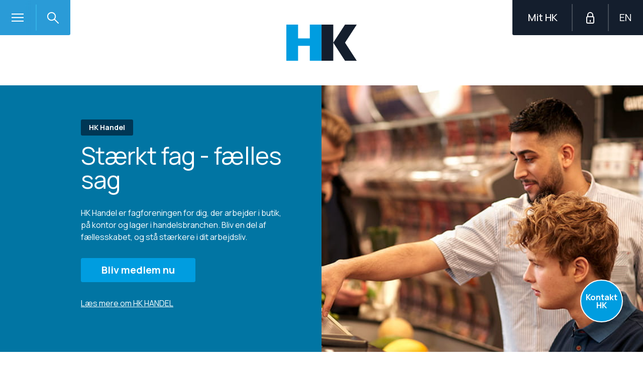

--- FILE ---
content_type: text/html; charset=utf-8
request_url: https://www.hk.dk/omhk/sektor/handel
body_size: 73072
content:





<!DOCTYPE html>
<!--[if IE 8]> <html class="no-js lt-ie9 lte-ie9" lang="da"> <![endif]-->
<!--[if IE 9]> <html class="no-js lte-ie9" lang="da"> <![endif]-->
<!--[if gt IE 9]><!-->
<html class="no-js" lang="da">
<!--<![endif]-->
<head>

    
    <meta http-equiv="X-UA-Compatible" content="IE=edge" />
    <meta charset="utf-8" /><script type="text/javascript">window.NREUM||(NREUM={});NREUM.info = {"beacon":"bam.eu01.nr-data.net","errorBeacon":"bam.eu01.nr-data.net","licenseKey":"NRBR-e3e7c241f450e95b7c3","applicationID":"491999956,340752629","transactionName":"MhBSZQoZDBdZUkYPXQtaY1gMHQELSlQSNFcUAFVCDFctFl9kXA9GKBRZXygZBQE=","queueTime":0,"applicationTime":1005,"agent":"","atts":""}</script><script type="text/javascript">(window.NREUM||(NREUM={})).init={privacy:{cookies_enabled:true},ajax:{deny_list:["bam.eu01.nr-data.net"]},feature_flags:["soft_nav"],distributed_tracing:{enabled:true}};(window.NREUM||(NREUM={})).loader_config={agentID:"538802142",accountID:"3457860",trustKey:"3457860",xpid:"VwICVl5VCBAEXVBbDggOU1I=",licenseKey:"NRBR-e3e7c241f450e95b7c3",applicationID:"491999956",browserID:"538802142"};;/*! For license information please see nr-loader-spa-1.308.0.min.js.LICENSE.txt */
(()=>{var e,t,r={384:(e,t,r)=>{"use strict";r.d(t,{NT:()=>a,US:()=>u,Zm:()=>o,bQ:()=>d,dV:()=>c,pV:()=>l});var n=r(6154),i=r(1863),s=r(1910);const a={beacon:"bam.nr-data.net",errorBeacon:"bam.nr-data.net"};function o(){return n.gm.NREUM||(n.gm.NREUM={}),void 0===n.gm.newrelic&&(n.gm.newrelic=n.gm.NREUM),n.gm.NREUM}function c(){let e=o();return e.o||(e.o={ST:n.gm.setTimeout,SI:n.gm.setImmediate||n.gm.setInterval,CT:n.gm.clearTimeout,XHR:n.gm.XMLHttpRequest,REQ:n.gm.Request,EV:n.gm.Event,PR:n.gm.Promise,MO:n.gm.MutationObserver,FETCH:n.gm.fetch,WS:n.gm.WebSocket},(0,s.i)(...Object.values(e.o))),e}function d(e,t){let r=o();r.initializedAgents??={},t.initializedAt={ms:(0,i.t)(),date:new Date},r.initializedAgents[e]=t}function u(e,t){o()[e]=t}function l(){return function(){let e=o();const t=e.info||{};e.info={beacon:a.beacon,errorBeacon:a.errorBeacon,...t}}(),function(){let e=o();const t=e.init||{};e.init={...t}}(),c(),function(){let e=o();const t=e.loader_config||{};e.loader_config={...t}}(),o()}},782:(e,t,r)=>{"use strict";r.d(t,{T:()=>n});const n=r(860).K7.pageViewTiming},860:(e,t,r)=>{"use strict";r.d(t,{$J:()=>u,K7:()=>c,P3:()=>d,XX:()=>i,Yy:()=>o,df:()=>s,qY:()=>n,v4:()=>a});const n="events",i="jserrors",s="browser/blobs",a="rum",o="browser/logs",c={ajax:"ajax",genericEvents:"generic_events",jserrors:i,logging:"logging",metrics:"metrics",pageAction:"page_action",pageViewEvent:"page_view_event",pageViewTiming:"page_view_timing",sessionReplay:"session_replay",sessionTrace:"session_trace",softNav:"soft_navigations",spa:"spa"},d={[c.pageViewEvent]:1,[c.pageViewTiming]:2,[c.metrics]:3,[c.jserrors]:4,[c.spa]:5,[c.ajax]:6,[c.sessionTrace]:7,[c.softNav]:8,[c.sessionReplay]:9,[c.logging]:10,[c.genericEvents]:11},u={[c.pageViewEvent]:a,[c.pageViewTiming]:n,[c.ajax]:n,[c.spa]:n,[c.softNav]:n,[c.metrics]:i,[c.jserrors]:i,[c.sessionTrace]:s,[c.sessionReplay]:s,[c.logging]:o,[c.genericEvents]:"ins"}},944:(e,t,r)=>{"use strict";r.d(t,{R:()=>i});var n=r(3241);function i(e,t){"function"==typeof console.debug&&(console.debug("New Relic Warning: https://github.com/newrelic/newrelic-browser-agent/blob/main/docs/warning-codes.md#".concat(e),t),(0,n.W)({agentIdentifier:null,drained:null,type:"data",name:"warn",feature:"warn",data:{code:e,secondary:t}}))}},993:(e,t,r)=>{"use strict";r.d(t,{A$:()=>s,ET:()=>a,TZ:()=>o,p_:()=>i});var n=r(860);const i={ERROR:"ERROR",WARN:"WARN",INFO:"INFO",DEBUG:"DEBUG",TRACE:"TRACE"},s={OFF:0,ERROR:1,WARN:2,INFO:3,DEBUG:4,TRACE:5},a="log",o=n.K7.logging},1541:(e,t,r)=>{"use strict";r.d(t,{U:()=>i,f:()=>n});const n={MFE:"MFE",BA:"BA"};function i(e,t){if(2!==t?.harvestEndpointVersion)return{};const r=t.agentRef.runtime.appMetadata.agents[0].entityGuid;return e?{"source.id":e.id,"source.name":e.name,"source.type":e.type,"parent.id":e.parent?.id||r,"parent.type":e.parent?.type||n.BA}:{"entity.guid":r,appId:t.agentRef.info.applicationID}}},1687:(e,t,r)=>{"use strict";r.d(t,{Ak:()=>d,Ze:()=>h,x3:()=>u});var n=r(3241),i=r(7836),s=r(3606),a=r(860),o=r(2646);const c={};function d(e,t){const r={staged:!1,priority:a.P3[t]||0};l(e),c[e].get(t)||c[e].set(t,r)}function u(e,t){e&&c[e]&&(c[e].get(t)&&c[e].delete(t),p(e,t,!1),c[e].size&&f(e))}function l(e){if(!e)throw new Error("agentIdentifier required");c[e]||(c[e]=new Map)}function h(e="",t="feature",r=!1){if(l(e),!e||!c[e].get(t)||r)return p(e,t);c[e].get(t).staged=!0,f(e)}function f(e){const t=Array.from(c[e]);t.every(([e,t])=>t.staged)&&(t.sort((e,t)=>e[1].priority-t[1].priority),t.forEach(([t])=>{c[e].delete(t),p(e,t)}))}function p(e,t,r=!0){const a=e?i.ee.get(e):i.ee,c=s.i.handlers;if(!a.aborted&&a.backlog&&c){if((0,n.W)({agentIdentifier:e,type:"lifecycle",name:"drain",feature:t}),r){const e=a.backlog[t],r=c[t];if(r){for(let t=0;e&&t<e.length;++t)g(e[t],r);Object.entries(r).forEach(([e,t])=>{Object.values(t||{}).forEach(t=>{t[0]?.on&&t[0]?.context()instanceof o.y&&t[0].on(e,t[1])})})}}a.isolatedBacklog||delete c[t],a.backlog[t]=null,a.emit("drain-"+t,[])}}function g(e,t){var r=e[1];Object.values(t[r]||{}).forEach(t=>{var r=e[0];if(t[0]===r){var n=t[1],i=e[3],s=e[2];n.apply(i,s)}})}},1738:(e,t,r)=>{"use strict";r.d(t,{U:()=>f,Y:()=>h});var n=r(3241),i=r(9908),s=r(1863),a=r(944),o=r(5701),c=r(3969),d=r(8362),u=r(860),l=r(4261);function h(e,t,r,s){const h=s||r;!h||h[e]&&h[e]!==d.d.prototype[e]||(h[e]=function(){(0,i.p)(c.xV,["API/"+e+"/called"],void 0,u.K7.metrics,r.ee),(0,n.W)({agentIdentifier:r.agentIdentifier,drained:!!o.B?.[r.agentIdentifier],type:"data",name:"api",feature:l.Pl+e,data:{}});try{return t.apply(this,arguments)}catch(e){(0,a.R)(23,e)}})}function f(e,t,r,n,a){const o=e.info;null===r?delete o.jsAttributes[t]:o.jsAttributes[t]=r,(a||null===r)&&(0,i.p)(l.Pl+n,[(0,s.t)(),t,r],void 0,"session",e.ee)}},1741:(e,t,r)=>{"use strict";r.d(t,{W:()=>s});var n=r(944),i=r(4261);class s{#e(e,...t){if(this[e]!==s.prototype[e])return this[e](...t);(0,n.R)(35,e)}addPageAction(e,t){return this.#e(i.hG,e,t)}register(e){return this.#e(i.eY,e)}recordCustomEvent(e,t){return this.#e(i.fF,e,t)}setPageViewName(e,t){return this.#e(i.Fw,e,t)}setCustomAttribute(e,t,r){return this.#e(i.cD,e,t,r)}noticeError(e,t){return this.#e(i.o5,e,t)}setUserId(e,t=!1){return this.#e(i.Dl,e,t)}setApplicationVersion(e){return this.#e(i.nb,e)}setErrorHandler(e){return this.#e(i.bt,e)}addRelease(e,t){return this.#e(i.k6,e,t)}log(e,t){return this.#e(i.$9,e,t)}start(){return this.#e(i.d3)}finished(e){return this.#e(i.BL,e)}recordReplay(){return this.#e(i.CH)}pauseReplay(){return this.#e(i.Tb)}addToTrace(e){return this.#e(i.U2,e)}setCurrentRouteName(e){return this.#e(i.PA,e)}interaction(e){return this.#e(i.dT,e)}wrapLogger(e,t,r){return this.#e(i.Wb,e,t,r)}measure(e,t){return this.#e(i.V1,e,t)}consent(e){return this.#e(i.Pv,e)}}},1863:(e,t,r)=>{"use strict";function n(){return Math.floor(performance.now())}r.d(t,{t:()=>n})},1910:(e,t,r)=>{"use strict";r.d(t,{i:()=>s});var n=r(944);const i=new Map;function s(...e){return e.every(e=>{if(i.has(e))return i.get(e);const t="function"==typeof e?e.toString():"",r=t.includes("[native code]"),s=t.includes("nrWrapper");return r||s||(0,n.R)(64,e?.name||t),i.set(e,r),r})}},2555:(e,t,r)=>{"use strict";r.d(t,{D:()=>o,f:()=>a});var n=r(384),i=r(8122);const s={beacon:n.NT.beacon,errorBeacon:n.NT.errorBeacon,licenseKey:void 0,applicationID:void 0,sa:void 0,queueTime:void 0,applicationTime:void 0,ttGuid:void 0,user:void 0,account:void 0,product:void 0,extra:void 0,jsAttributes:{},userAttributes:void 0,atts:void 0,transactionName:void 0,tNamePlain:void 0};function a(e){try{return!!e.licenseKey&&!!e.errorBeacon&&!!e.applicationID}catch(e){return!1}}const o=e=>(0,i.a)(e,s)},2614:(e,t,r)=>{"use strict";r.d(t,{BB:()=>a,H3:()=>n,g:()=>d,iL:()=>c,tS:()=>o,uh:()=>i,wk:()=>s});const n="NRBA",i="SESSION",s=144e5,a=18e5,o={STARTED:"session-started",PAUSE:"session-pause",RESET:"session-reset",RESUME:"session-resume",UPDATE:"session-update"},c={SAME_TAB:"same-tab",CROSS_TAB:"cross-tab"},d={OFF:0,FULL:1,ERROR:2}},2646:(e,t,r)=>{"use strict";r.d(t,{y:()=>n});class n{constructor(e){this.contextId=e}}},2843:(e,t,r)=>{"use strict";r.d(t,{G:()=>s,u:()=>i});var n=r(3878);function i(e,t=!1,r,i){(0,n.DD)("visibilitychange",function(){if(t)return void("hidden"===document.visibilityState&&e());e(document.visibilityState)},r,i)}function s(e,t,r){(0,n.sp)("pagehide",e,t,r)}},3241:(e,t,r)=>{"use strict";r.d(t,{W:()=>s});var n=r(6154);const i="newrelic";function s(e={}){try{n.gm.dispatchEvent(new CustomEvent(i,{detail:e}))}catch(e){}}},3304:(e,t,r)=>{"use strict";r.d(t,{A:()=>s});var n=r(7836);const i=()=>{const e=new WeakSet;return(t,r)=>{if("object"==typeof r&&null!==r){if(e.has(r))return;e.add(r)}return r}};function s(e){try{return JSON.stringify(e,i())??""}catch(e){try{n.ee.emit("internal-error",[e])}catch(e){}return""}}},3333:(e,t,r)=>{"use strict";r.d(t,{$v:()=>u,TZ:()=>n,Xh:()=>c,Zp:()=>i,kd:()=>d,mq:()=>o,nf:()=>a,qN:()=>s});const n=r(860).K7.genericEvents,i=["auxclick","click","copy","keydown","paste","scrollend"],s=["focus","blur"],a=4,o=1e3,c=2e3,d=["PageAction","UserAction","BrowserPerformance"],u={RESOURCES:"experimental.resources",REGISTER:"register"}},3434:(e,t,r)=>{"use strict";r.d(t,{Jt:()=>s,YM:()=>d});var n=r(7836),i=r(5607);const s="nr@original:".concat(i.W),a=50;var o=Object.prototype.hasOwnProperty,c=!1;function d(e,t){return e||(e=n.ee),r.inPlace=function(e,t,n,i,s){n||(n="");const a="-"===n.charAt(0);for(let o=0;o<t.length;o++){const c=t[o],d=e[c];l(d)||(e[c]=r(d,a?c+n:n,i,c,s))}},r.flag=s,r;function r(t,r,n,c,d){return l(t)?t:(r||(r=""),nrWrapper[s]=t,function(e,t,r){if(Object.defineProperty&&Object.keys)try{return Object.keys(e).forEach(function(r){Object.defineProperty(t,r,{get:function(){return e[r]},set:function(t){return e[r]=t,t}})}),t}catch(e){u([e],r)}for(var n in e)o.call(e,n)&&(t[n]=e[n])}(t,nrWrapper,e),nrWrapper);function nrWrapper(){var s,o,l,h;let f;try{o=this,s=[...arguments],l="function"==typeof n?n(s,o):n||{}}catch(t){u([t,"",[s,o,c],l],e)}i(r+"start",[s,o,c],l,d);const p=performance.now();let g;try{return h=t.apply(o,s),g=performance.now(),h}catch(e){throw g=performance.now(),i(r+"err",[s,o,e],l,d),f=e,f}finally{const e=g-p,t={start:p,end:g,duration:e,isLongTask:e>=a,methodName:c,thrownError:f};t.isLongTask&&i("long-task",[t,o],l,d),i(r+"end",[s,o,h],l,d)}}}function i(r,n,i,s){if(!c||t){var a=c;c=!0;try{e.emit(r,n,i,t,s)}catch(t){u([t,r,n,i],e)}c=a}}}function u(e,t){t||(t=n.ee);try{t.emit("internal-error",e)}catch(e){}}function l(e){return!(e&&"function"==typeof e&&e.apply&&!e[s])}},3606:(e,t,r)=>{"use strict";r.d(t,{i:()=>s});var n=r(9908);s.on=a;var i=s.handlers={};function s(e,t,r,s){a(s||n.d,i,e,t,r)}function a(e,t,r,i,s){s||(s="feature"),e||(e=n.d);var a=t[s]=t[s]||{};(a[r]=a[r]||[]).push([e,i])}},3738:(e,t,r)=>{"use strict";r.d(t,{He:()=>i,Kp:()=>o,Lc:()=>d,Rz:()=>u,TZ:()=>n,bD:()=>s,d3:()=>a,jx:()=>l,sl:()=>h,uP:()=>c});const n=r(860).K7.sessionTrace,i="bstResource",s="resource",a="-start",o="-end",c="fn"+a,d="fn"+o,u="pushState",l=1e3,h=3e4},3785:(e,t,r)=>{"use strict";r.d(t,{R:()=>c,b:()=>d});var n=r(9908),i=r(1863),s=r(860),a=r(3969),o=r(993);function c(e,t,r={},c=o.p_.INFO,d=!0,u,l=(0,i.t)()){(0,n.p)(a.xV,["API/logging/".concat(c.toLowerCase(),"/called")],void 0,s.K7.metrics,e),(0,n.p)(o.ET,[l,t,r,c,d,u],void 0,s.K7.logging,e)}function d(e){return"string"==typeof e&&Object.values(o.p_).some(t=>t===e.toUpperCase().trim())}},3878:(e,t,r)=>{"use strict";function n(e,t){return{capture:e,passive:!1,signal:t}}function i(e,t,r=!1,i){window.addEventListener(e,t,n(r,i))}function s(e,t,r=!1,i){document.addEventListener(e,t,n(r,i))}r.d(t,{DD:()=>s,jT:()=>n,sp:()=>i})},3962:(e,t,r)=>{"use strict";r.d(t,{AM:()=>a,O2:()=>l,OV:()=>s,Qu:()=>h,TZ:()=>c,ih:()=>f,pP:()=>o,t1:()=>u,tC:()=>i,wD:()=>d});var n=r(860);const i=["click","keydown","submit"],s="popstate",a="api",o="initialPageLoad",c=n.K7.softNav,d=5e3,u=500,l={INITIAL_PAGE_LOAD:"",ROUTE_CHANGE:1,UNSPECIFIED:2},h={INTERACTION:1,AJAX:2,CUSTOM_END:3,CUSTOM_TRACER:4},f={IP:"in progress",PF:"pending finish",FIN:"finished",CAN:"cancelled"}},3969:(e,t,r)=>{"use strict";r.d(t,{TZ:()=>n,XG:()=>o,rs:()=>i,xV:()=>a,z_:()=>s});const n=r(860).K7.metrics,i="sm",s="cm",a="storeSupportabilityMetrics",o="storeEventMetrics"},4234:(e,t,r)=>{"use strict";r.d(t,{W:()=>s});var n=r(7836),i=r(1687);class s{constructor(e,t){this.agentIdentifier=e,this.ee=n.ee.get(e),this.featureName=t,this.blocked=!1}deregisterDrain(){(0,i.x3)(this.agentIdentifier,this.featureName)}}},4261:(e,t,r)=>{"use strict";r.d(t,{$9:()=>u,BL:()=>c,CH:()=>p,Dl:()=>R,Fw:()=>w,PA:()=>v,Pl:()=>n,Pv:()=>A,Tb:()=>h,U2:()=>a,V1:()=>E,Wb:()=>T,bt:()=>y,cD:()=>b,d3:()=>x,dT:()=>d,eY:()=>g,fF:()=>f,hG:()=>s,hw:()=>i,k6:()=>o,nb:()=>m,o5:()=>l});const n="api-",i=n+"ixn-",s="addPageAction",a="addToTrace",o="addRelease",c="finished",d="interaction",u="log",l="noticeError",h="pauseReplay",f="recordCustomEvent",p="recordReplay",g="register",m="setApplicationVersion",v="setCurrentRouteName",b="setCustomAttribute",y="setErrorHandler",w="setPageViewName",R="setUserId",x="start",T="wrapLogger",E="measure",A="consent"},5205:(e,t,r)=>{"use strict";r.d(t,{j:()=>S});var n=r(384),i=r(1741);var s=r(2555),a=r(3333);const o=e=>{if(!e||"string"!=typeof e)return!1;try{document.createDocumentFragment().querySelector(e)}catch{return!1}return!0};var c=r(2614),d=r(944),u=r(8122);const l="[data-nr-mask]",h=e=>(0,u.a)(e,(()=>{const e={feature_flags:[],experimental:{allow_registered_children:!1,resources:!1},mask_selector:"*",block_selector:"[data-nr-block]",mask_input_options:{color:!1,date:!1,"datetime-local":!1,email:!1,month:!1,number:!1,range:!1,search:!1,tel:!1,text:!1,time:!1,url:!1,week:!1,textarea:!1,select:!1,password:!0}};return{ajax:{deny_list:void 0,block_internal:!0,enabled:!0,autoStart:!0},api:{get allow_registered_children(){return e.feature_flags.includes(a.$v.REGISTER)||e.experimental.allow_registered_children},set allow_registered_children(t){e.experimental.allow_registered_children=t},duplicate_registered_data:!1},browser_consent_mode:{enabled:!1},distributed_tracing:{enabled:void 0,exclude_newrelic_header:void 0,cors_use_newrelic_header:void 0,cors_use_tracecontext_headers:void 0,allowed_origins:void 0},get feature_flags(){return e.feature_flags},set feature_flags(t){e.feature_flags=t},generic_events:{enabled:!0,autoStart:!0},harvest:{interval:30},jserrors:{enabled:!0,autoStart:!0},logging:{enabled:!0,autoStart:!0},metrics:{enabled:!0,autoStart:!0},obfuscate:void 0,page_action:{enabled:!0},page_view_event:{enabled:!0,autoStart:!0},page_view_timing:{enabled:!0,autoStart:!0},performance:{capture_marks:!1,capture_measures:!1,capture_detail:!0,resources:{get enabled(){return e.feature_flags.includes(a.$v.RESOURCES)||e.experimental.resources},set enabled(t){e.experimental.resources=t},asset_types:[],first_party_domains:[],ignore_newrelic:!0}},privacy:{cookies_enabled:!0},proxy:{assets:void 0,beacon:void 0},session:{expiresMs:c.wk,inactiveMs:c.BB},session_replay:{autoStart:!0,enabled:!1,preload:!1,sampling_rate:10,error_sampling_rate:100,collect_fonts:!1,inline_images:!1,fix_stylesheets:!0,mask_all_inputs:!0,get mask_text_selector(){return e.mask_selector},set mask_text_selector(t){o(t)?e.mask_selector="".concat(t,",").concat(l):""===t||null===t?e.mask_selector=l:(0,d.R)(5,t)},get block_class(){return"nr-block"},get ignore_class(){return"nr-ignore"},get mask_text_class(){return"nr-mask"},get block_selector(){return e.block_selector},set block_selector(t){o(t)?e.block_selector+=",".concat(t):""!==t&&(0,d.R)(6,t)},get mask_input_options(){return e.mask_input_options},set mask_input_options(t){t&&"object"==typeof t?e.mask_input_options={...t,password:!0}:(0,d.R)(7,t)}},session_trace:{enabled:!0,autoStart:!0},soft_navigations:{enabled:!0,autoStart:!0},spa:{enabled:!0,autoStart:!0},ssl:void 0,user_actions:{enabled:!0,elementAttributes:["id","className","tagName","type"]}}})());var f=r(6154),p=r(9324);let g=0;const m={buildEnv:p.F3,distMethod:p.Xs,version:p.xv,originTime:f.WN},v={consented:!1},b={appMetadata:{},get consented(){return this.session?.state?.consent||v.consented},set consented(e){v.consented=e},customTransaction:void 0,denyList:void 0,disabled:!1,harvester:void 0,isolatedBacklog:!1,isRecording:!1,loaderType:void 0,maxBytes:3e4,obfuscator:void 0,onerror:void 0,ptid:void 0,releaseIds:{},session:void 0,timeKeeper:void 0,registeredEntities:[],jsAttributesMetadata:{bytes:0},get harvestCount(){return++g}},y=e=>{const t=(0,u.a)(e,b),r=Object.keys(m).reduce((e,t)=>(e[t]={value:m[t],writable:!1,configurable:!0,enumerable:!0},e),{});return Object.defineProperties(t,r)};var w=r(5701);const R=e=>{const t=e.startsWith("http");e+="/",r.p=t?e:"https://"+e};var x=r(7836),T=r(3241);const E={accountID:void 0,trustKey:void 0,agentID:void 0,licenseKey:void 0,applicationID:void 0,xpid:void 0},A=e=>(0,u.a)(e,E),_=new Set;function S(e,t={},r,a){let{init:o,info:c,loader_config:d,runtime:u={},exposed:l=!0}=t;if(!c){const e=(0,n.pV)();o=e.init,c=e.info,d=e.loader_config}e.init=h(o||{}),e.loader_config=A(d||{}),c.jsAttributes??={},f.bv&&(c.jsAttributes.isWorker=!0),e.info=(0,s.D)(c);const p=e.init,g=[c.beacon,c.errorBeacon];_.has(e.agentIdentifier)||(p.proxy.assets&&(R(p.proxy.assets),g.push(p.proxy.assets)),p.proxy.beacon&&g.push(p.proxy.beacon),e.beacons=[...g],function(e){const t=(0,n.pV)();Object.getOwnPropertyNames(i.W.prototype).forEach(r=>{const n=i.W.prototype[r];if("function"!=typeof n||"constructor"===n)return;let s=t[r];e[r]&&!1!==e.exposed&&"micro-agent"!==e.runtime?.loaderType&&(t[r]=(...t)=>{const n=e[r](...t);return s?s(...t):n})})}(e),(0,n.US)("activatedFeatures",w.B)),u.denyList=[...p.ajax.deny_list||[],...p.ajax.block_internal?g:[]],u.ptid=e.agentIdentifier,u.loaderType=r,e.runtime=y(u),_.has(e.agentIdentifier)||(e.ee=x.ee.get(e.agentIdentifier),e.exposed=l,(0,T.W)({agentIdentifier:e.agentIdentifier,drained:!!w.B?.[e.agentIdentifier],type:"lifecycle",name:"initialize",feature:void 0,data:e.config})),_.add(e.agentIdentifier)}},5270:(e,t,r)=>{"use strict";r.d(t,{Aw:()=>a,SR:()=>s,rF:()=>o});var n=r(384),i=r(7767);function s(e){return!!(0,n.dV)().o.MO&&(0,i.V)(e)&&!0===e?.session_trace.enabled}function a(e){return!0===e?.session_replay.preload&&s(e)}function o(e,t){try{if("string"==typeof t?.type){if("password"===t.type.toLowerCase())return"*".repeat(e?.length||0);if(void 0!==t?.dataset?.nrUnmask||t?.classList?.contains("nr-unmask"))return e}}catch(e){}return"string"==typeof e?e.replace(/[\S]/g,"*"):"*".repeat(e?.length||0)}},5289:(e,t,r)=>{"use strict";r.d(t,{GG:()=>a,Qr:()=>c,sB:()=>o});var n=r(3878),i=r(6389);function s(){return"undefined"==typeof document||"complete"===document.readyState}function a(e,t){if(s())return e();const r=(0,i.J)(e),a=setInterval(()=>{s()&&(clearInterval(a),r())},500);(0,n.sp)("load",r,t)}function o(e){if(s())return e();(0,n.DD)("DOMContentLoaded",e)}function c(e){if(s())return e();(0,n.sp)("popstate",e)}},5607:(e,t,r)=>{"use strict";r.d(t,{W:()=>n});const n=(0,r(9566).bz)()},5701:(e,t,r)=>{"use strict";r.d(t,{B:()=>s,t:()=>a});var n=r(3241);const i=new Set,s={};function a(e,t){const r=t.agentIdentifier;s[r]??={},e&&"object"==typeof e&&(i.has(r)||(t.ee.emit("rumresp",[e]),s[r]=e,i.add(r),(0,n.W)({agentIdentifier:r,loaded:!0,drained:!0,type:"lifecycle",name:"load",feature:void 0,data:e})))}},6154:(e,t,r)=>{"use strict";r.d(t,{OF:()=>d,RI:()=>i,WN:()=>h,bv:()=>s,eN:()=>f,gm:()=>a,lR:()=>l,m:()=>c,mw:()=>o,sb:()=>u});var n=r(1863);const i="undefined"!=typeof window&&!!window.document,s="undefined"!=typeof WorkerGlobalScope&&("undefined"!=typeof self&&self instanceof WorkerGlobalScope&&self.navigator instanceof WorkerNavigator||"undefined"!=typeof globalThis&&globalThis instanceof WorkerGlobalScope&&globalThis.navigator instanceof WorkerNavigator),a=i?window:"undefined"!=typeof WorkerGlobalScope&&("undefined"!=typeof self&&self instanceof WorkerGlobalScope&&self||"undefined"!=typeof globalThis&&globalThis instanceof WorkerGlobalScope&&globalThis),o=Boolean("hidden"===a?.document?.visibilityState),c=""+a?.location,d=/iPad|iPhone|iPod/.test(a.navigator?.userAgent),u=d&&"undefined"==typeof SharedWorker,l=(()=>{const e=a.navigator?.userAgent?.match(/Firefox[/\s](\d+\.\d+)/);return Array.isArray(e)&&e.length>=2?+e[1]:0})(),h=Date.now()-(0,n.t)(),f=()=>"undefined"!=typeof PerformanceNavigationTiming&&a?.performance?.getEntriesByType("navigation")?.[0]?.responseStart},6344:(e,t,r)=>{"use strict";r.d(t,{BB:()=>u,Qb:()=>l,TZ:()=>i,Ug:()=>a,Vh:()=>s,_s:()=>o,bc:()=>d,yP:()=>c});var n=r(2614);const i=r(860).K7.sessionReplay,s="errorDuringReplay",a=.12,o={DomContentLoaded:0,Load:1,FullSnapshot:2,IncrementalSnapshot:3,Meta:4,Custom:5},c={[n.g.ERROR]:15e3,[n.g.FULL]:3e5,[n.g.OFF]:0},d={RESET:{message:"Session was reset",sm:"Reset"},IMPORT:{message:"Recorder failed to import",sm:"Import"},TOO_MANY:{message:"429: Too Many Requests",sm:"Too-Many"},TOO_BIG:{message:"Payload was too large",sm:"Too-Big"},CROSS_TAB:{message:"Session Entity was set to OFF on another tab",sm:"Cross-Tab"},ENTITLEMENTS:{message:"Session Replay is not allowed and will not be started",sm:"Entitlement"}},u=5e3,l={API:"api",RESUME:"resume",SWITCH_TO_FULL:"switchToFull",INITIALIZE:"initialize",PRELOAD:"preload"}},6389:(e,t,r)=>{"use strict";function n(e,t=500,r={}){const n=r?.leading||!1;let i;return(...r)=>{n&&void 0===i&&(e.apply(this,r),i=setTimeout(()=>{i=clearTimeout(i)},t)),n||(clearTimeout(i),i=setTimeout(()=>{e.apply(this,r)},t))}}function i(e){let t=!1;return(...r)=>{t||(t=!0,e.apply(this,r))}}r.d(t,{J:()=>i,s:()=>n})},6630:(e,t,r)=>{"use strict";r.d(t,{T:()=>n});const n=r(860).K7.pageViewEvent},6774:(e,t,r)=>{"use strict";r.d(t,{T:()=>n});const n=r(860).K7.jserrors},7295:(e,t,r)=>{"use strict";r.d(t,{Xv:()=>a,gX:()=>i,iW:()=>s});var n=[];function i(e){if(!e||s(e))return!1;if(0===n.length)return!0;if("*"===n[0].hostname)return!1;for(var t=0;t<n.length;t++){var r=n[t];if(r.hostname.test(e.hostname)&&r.pathname.test(e.pathname))return!1}return!0}function s(e){return void 0===e.hostname}function a(e){if(n=[],e&&e.length)for(var t=0;t<e.length;t++){let r=e[t];if(!r)continue;if("*"===r)return void(n=[{hostname:"*"}]);0===r.indexOf("http://")?r=r.substring(7):0===r.indexOf("https://")&&(r=r.substring(8));const i=r.indexOf("/");let s,a;i>0?(s=r.substring(0,i),a=r.substring(i)):(s=r,a="*");let[c]=s.split(":");n.push({hostname:o(c),pathname:o(a,!0)})}}function o(e,t=!1){const r=e.replace(/[.+?^${}()|[\]\\]/g,e=>"\\"+e).replace(/\*/g,".*?");return new RegExp((t?"^":"")+r+"$")}},7485:(e,t,r)=>{"use strict";r.d(t,{D:()=>i});var n=r(6154);function i(e){if(0===(e||"").indexOf("data:"))return{protocol:"data"};try{const t=new URL(e,location.href),r={port:t.port,hostname:t.hostname,pathname:t.pathname,search:t.search,protocol:t.protocol.slice(0,t.protocol.indexOf(":")),sameOrigin:t.protocol===n.gm?.location?.protocol&&t.host===n.gm?.location?.host};return r.port&&""!==r.port||("http:"===t.protocol&&(r.port="80"),"https:"===t.protocol&&(r.port="443")),r.pathname&&""!==r.pathname?r.pathname.startsWith("/")||(r.pathname="/".concat(r.pathname)):r.pathname="/",r}catch(e){return{}}}},7699:(e,t,r)=>{"use strict";r.d(t,{It:()=>s,KC:()=>o,No:()=>i,qh:()=>a});var n=r(860);const i=16e3,s=1e6,a="SESSION_ERROR",o={[n.K7.logging]:!0,[n.K7.genericEvents]:!1,[n.K7.jserrors]:!1,[n.K7.ajax]:!1}},7767:(e,t,r)=>{"use strict";r.d(t,{V:()=>i});var n=r(6154);const i=e=>n.RI&&!0===e?.privacy.cookies_enabled},7836:(e,t,r)=>{"use strict";r.d(t,{P:()=>o,ee:()=>c});var n=r(384),i=r(8990),s=r(2646),a=r(5607);const o="nr@context:".concat(a.W),c=function e(t,r){var n={},a={},u={},l=!1;try{l=16===r.length&&d.initializedAgents?.[r]?.runtime.isolatedBacklog}catch(e){}var h={on:p,addEventListener:p,removeEventListener:function(e,t){var r=n[e];if(!r)return;for(var i=0;i<r.length;i++)r[i]===t&&r.splice(i,1)},emit:function(e,r,n,i,s){!1!==s&&(s=!0);if(c.aborted&&!i)return;t&&s&&t.emit(e,r,n);var o=f(n);g(e).forEach(e=>{e.apply(o,r)});var d=v()[a[e]];d&&d.push([h,e,r,o]);return o},get:m,listeners:g,context:f,buffer:function(e,t){const r=v();if(t=t||"feature",h.aborted)return;Object.entries(e||{}).forEach(([e,n])=>{a[n]=t,t in r||(r[t]=[])})},abort:function(){h._aborted=!0,Object.keys(h.backlog).forEach(e=>{delete h.backlog[e]})},isBuffering:function(e){return!!v()[a[e]]},debugId:r,backlog:l?{}:t&&"object"==typeof t.backlog?t.backlog:{},isolatedBacklog:l};return Object.defineProperty(h,"aborted",{get:()=>{let e=h._aborted||!1;return e||(t&&(e=t.aborted),e)}}),h;function f(e){return e&&e instanceof s.y?e:e?(0,i.I)(e,o,()=>new s.y(o)):new s.y(o)}function p(e,t){n[e]=g(e).concat(t)}function g(e){return n[e]||[]}function m(t){return u[t]=u[t]||e(h,t)}function v(){return h.backlog}}(void 0,"globalEE"),d=(0,n.Zm)();d.ee||(d.ee=c)},8122:(e,t,r)=>{"use strict";r.d(t,{a:()=>i});var n=r(944);function i(e,t){try{if(!e||"object"!=typeof e)return(0,n.R)(3);if(!t||"object"!=typeof t)return(0,n.R)(4);const r=Object.create(Object.getPrototypeOf(t),Object.getOwnPropertyDescriptors(t)),s=0===Object.keys(r).length?e:r;for(let a in s)if(void 0!==e[a])try{if(null===e[a]){r[a]=null;continue}Array.isArray(e[a])&&Array.isArray(t[a])?r[a]=Array.from(new Set([...e[a],...t[a]])):"object"==typeof e[a]&&"object"==typeof t[a]?r[a]=i(e[a],t[a]):r[a]=e[a]}catch(e){r[a]||(0,n.R)(1,e)}return r}catch(e){(0,n.R)(2,e)}}},8139:(e,t,r)=>{"use strict";r.d(t,{u:()=>h});var n=r(7836),i=r(3434),s=r(8990),a=r(6154);const o={},c=a.gm.XMLHttpRequest,d="addEventListener",u="removeEventListener",l="nr@wrapped:".concat(n.P);function h(e){var t=function(e){return(e||n.ee).get("events")}(e);if(o[t.debugId]++)return t;o[t.debugId]=1;var r=(0,i.YM)(t,!0);function h(e){r.inPlace(e,[d,u],"-",p)}function p(e,t){return e[1]}return"getPrototypeOf"in Object&&(a.RI&&f(document,h),c&&f(c.prototype,h),f(a.gm,h)),t.on(d+"-start",function(e,t){var n=e[1];if(null!==n&&("function"==typeof n||"object"==typeof n)&&"newrelic"!==e[0]){var i=(0,s.I)(n,l,function(){var e={object:function(){if("function"!=typeof n.handleEvent)return;return n.handleEvent.apply(n,arguments)},function:n}[typeof n];return e?r(e,"fn-",null,e.name||"anonymous"):n});this.wrapped=e[1]=i}}),t.on(u+"-start",function(e){e[1]=this.wrapped||e[1]}),t}function f(e,t,...r){let n=e;for(;"object"==typeof n&&!Object.prototype.hasOwnProperty.call(n,d);)n=Object.getPrototypeOf(n);n&&t(n,...r)}},8362:(e,t,r)=>{"use strict";r.d(t,{d:()=>s});var n=r(9566),i=r(1741);class s extends i.W{agentIdentifier=(0,n.LA)(16)}},8374:(e,t,r)=>{r.nc=(()=>{try{return document?.currentScript?.nonce}catch(e){}return""})()},8990:(e,t,r)=>{"use strict";r.d(t,{I:()=>i});var n=Object.prototype.hasOwnProperty;function i(e,t,r){if(n.call(e,t))return e[t];var i=r();if(Object.defineProperty&&Object.keys)try{return Object.defineProperty(e,t,{value:i,writable:!0,enumerable:!1}),i}catch(e){}return e[t]=i,i}},9119:(e,t,r)=>{"use strict";r.d(t,{L:()=>s});var n=/([^?#]*)[^#]*(#[^?]*|$).*/,i=/([^?#]*)().*/;function s(e,t){return e?e.replace(t?n:i,"$1$2"):e}},9300:(e,t,r)=>{"use strict";r.d(t,{T:()=>n});const n=r(860).K7.ajax},9324:(e,t,r)=>{"use strict";r.d(t,{AJ:()=>a,F3:()=>i,Xs:()=>s,Yq:()=>o,xv:()=>n});const n="1.308.0",i="PROD",s="CDN",a="@newrelic/rrweb",o="1.0.1"},9566:(e,t,r)=>{"use strict";r.d(t,{LA:()=>o,ZF:()=>c,bz:()=>a,el:()=>d});var n=r(6154);const i="xxxxxxxx-xxxx-4xxx-yxxx-xxxxxxxxxxxx";function s(e,t){return e?15&e[t]:16*Math.random()|0}function a(){const e=n.gm?.crypto||n.gm?.msCrypto;let t,r=0;return e&&e.getRandomValues&&(t=e.getRandomValues(new Uint8Array(30))),i.split("").map(e=>"x"===e?s(t,r++).toString(16):"y"===e?(3&s()|8).toString(16):e).join("")}function o(e){const t=n.gm?.crypto||n.gm?.msCrypto;let r,i=0;t&&t.getRandomValues&&(r=t.getRandomValues(new Uint8Array(e)));const a=[];for(var o=0;o<e;o++)a.push(s(r,i++).toString(16));return a.join("")}function c(){return o(16)}function d(){return o(32)}},9908:(e,t,r)=>{"use strict";r.d(t,{d:()=>n,p:()=>i});var n=r(7836).ee.get("handle");function i(e,t,r,i,s){s?(s.buffer([e],i),s.emit(e,t,r)):(n.buffer([e],i),n.emit(e,t,r))}}},n={};function i(e){var t=n[e];if(void 0!==t)return t.exports;var s=n[e]={exports:{}};return r[e](s,s.exports,i),s.exports}i.m=r,i.d=(e,t)=>{for(var r in t)i.o(t,r)&&!i.o(e,r)&&Object.defineProperty(e,r,{enumerable:!0,get:t[r]})},i.f={},i.e=e=>Promise.all(Object.keys(i.f).reduce((t,r)=>(i.f[r](e,t),t),[])),i.u=e=>({212:"nr-spa-compressor",249:"nr-spa-recorder",478:"nr-spa"}[e]+"-1.308.0.min.js"),i.o=(e,t)=>Object.prototype.hasOwnProperty.call(e,t),e={},t="NRBA-1.308.0.PROD:",i.l=(r,n,s,a)=>{if(e[r])e[r].push(n);else{var o,c;if(void 0!==s)for(var d=document.getElementsByTagName("script"),u=0;u<d.length;u++){var l=d[u];if(l.getAttribute("src")==r||l.getAttribute("data-webpack")==t+s){o=l;break}}if(!o){c=!0;var h={478:"sha512-RSfSVnmHk59T/uIPbdSE0LPeqcEdF4/+XhfJdBuccH5rYMOEZDhFdtnh6X6nJk7hGpzHd9Ujhsy7lZEz/ORYCQ==",249:"sha512-ehJXhmntm85NSqW4MkhfQqmeKFulra3klDyY0OPDUE+sQ3GokHlPh1pmAzuNy//3j4ac6lzIbmXLvGQBMYmrkg==",212:"sha512-B9h4CR46ndKRgMBcK+j67uSR2RCnJfGefU+A7FrgR/k42ovXy5x/MAVFiSvFxuVeEk/pNLgvYGMp1cBSK/G6Fg=="};(o=document.createElement("script")).charset="utf-8",i.nc&&o.setAttribute("nonce",i.nc),o.setAttribute("data-webpack",t+s),o.src=r,0!==o.src.indexOf(window.location.origin+"/")&&(o.crossOrigin="anonymous"),h[a]&&(o.integrity=h[a])}e[r]=[n];var f=(t,n)=>{o.onerror=o.onload=null,clearTimeout(p);var i=e[r];if(delete e[r],o.parentNode&&o.parentNode.removeChild(o),i&&i.forEach(e=>e(n)),t)return t(n)},p=setTimeout(f.bind(null,void 0,{type:"timeout",target:o}),12e4);o.onerror=f.bind(null,o.onerror),o.onload=f.bind(null,o.onload),c&&document.head.appendChild(o)}},i.r=e=>{"undefined"!=typeof Symbol&&Symbol.toStringTag&&Object.defineProperty(e,Symbol.toStringTag,{value:"Module"}),Object.defineProperty(e,"__esModule",{value:!0})},i.p="https://js-agent.newrelic.com/",(()=>{var e={38:0,788:0};i.f.j=(t,r)=>{var n=i.o(e,t)?e[t]:void 0;if(0!==n)if(n)r.push(n[2]);else{var s=new Promise((r,i)=>n=e[t]=[r,i]);r.push(n[2]=s);var a=i.p+i.u(t),o=new Error;i.l(a,r=>{if(i.o(e,t)&&(0!==(n=e[t])&&(e[t]=void 0),n)){var s=r&&("load"===r.type?"missing":r.type),a=r&&r.target&&r.target.src;o.message="Loading chunk "+t+" failed: ("+s+": "+a+")",o.name="ChunkLoadError",o.type=s,o.request=a,n[1](o)}},"chunk-"+t,t)}};var t=(t,r)=>{var n,s,[a,o,c]=r,d=0;if(a.some(t=>0!==e[t])){for(n in o)i.o(o,n)&&(i.m[n]=o[n]);if(c)c(i)}for(t&&t(r);d<a.length;d++)s=a[d],i.o(e,s)&&e[s]&&e[s][0](),e[s]=0},r=self["webpackChunk:NRBA-1.308.0.PROD"]=self["webpackChunk:NRBA-1.308.0.PROD"]||[];r.forEach(t.bind(null,0)),r.push=t.bind(null,r.push.bind(r))})(),(()=>{"use strict";i(8374);var e=i(8362),t=i(860);const r=Object.values(t.K7);var n=i(5205);var s=i(9908),a=i(1863),o=i(4261),c=i(1738);var d=i(1687),u=i(4234),l=i(5289),h=i(6154),f=i(944),p=i(5270),g=i(7767),m=i(6389),v=i(7699);class b extends u.W{constructor(e,t){super(e.agentIdentifier,t),this.agentRef=e,this.abortHandler=void 0,this.featAggregate=void 0,this.loadedSuccessfully=void 0,this.onAggregateImported=new Promise(e=>{this.loadedSuccessfully=e}),this.deferred=Promise.resolve(),!1===e.init[this.featureName].autoStart?this.deferred=new Promise((t,r)=>{this.ee.on("manual-start-all",(0,m.J)(()=>{(0,d.Ak)(e.agentIdentifier,this.featureName),t()}))}):(0,d.Ak)(e.agentIdentifier,t)}importAggregator(e,t,r={}){if(this.featAggregate)return;const n=async()=>{let n;await this.deferred;try{if((0,g.V)(e.init)){const{setupAgentSession:t}=await i.e(478).then(i.bind(i,8766));n=t(e)}}catch(e){(0,f.R)(20,e),this.ee.emit("internal-error",[e]),(0,s.p)(v.qh,[e],void 0,this.featureName,this.ee)}try{if(!this.#t(this.featureName,n,e.init))return(0,d.Ze)(this.agentIdentifier,this.featureName),void this.loadedSuccessfully(!1);const{Aggregate:i}=await t();this.featAggregate=new i(e,r),e.runtime.harvester.initializedAggregates.push(this.featAggregate),this.loadedSuccessfully(!0)}catch(e){(0,f.R)(34,e),this.abortHandler?.(),(0,d.Ze)(this.agentIdentifier,this.featureName,!0),this.loadedSuccessfully(!1),this.ee&&this.ee.abort()}};h.RI?(0,l.GG)(()=>n(),!0):n()}#t(e,r,n){if(this.blocked)return!1;switch(e){case t.K7.sessionReplay:return(0,p.SR)(n)&&!!r;case t.K7.sessionTrace:return!!r;default:return!0}}}var y=i(6630),w=i(2614),R=i(3241);class x extends b{static featureName=y.T;constructor(e){var t;super(e,y.T),this.setupInspectionEvents(e.agentIdentifier),t=e,(0,c.Y)(o.Fw,function(e,r){"string"==typeof e&&("/"!==e.charAt(0)&&(e="/"+e),t.runtime.customTransaction=(r||"http://custom.transaction")+e,(0,s.p)(o.Pl+o.Fw,[(0,a.t)()],void 0,void 0,t.ee))},t),this.importAggregator(e,()=>i.e(478).then(i.bind(i,2467)))}setupInspectionEvents(e){const t=(t,r)=>{t&&(0,R.W)({agentIdentifier:e,timeStamp:t.timeStamp,loaded:"complete"===t.target.readyState,type:"window",name:r,data:t.target.location+""})};(0,l.sB)(e=>{t(e,"DOMContentLoaded")}),(0,l.GG)(e=>{t(e,"load")}),(0,l.Qr)(e=>{t(e,"navigate")}),this.ee.on(w.tS.UPDATE,(t,r)=>{(0,R.W)({agentIdentifier:e,type:"lifecycle",name:"session",data:r})})}}var T=i(384);class E extends e.d{constructor(e){var t;(super(),h.gm)?(this.features={},(0,T.bQ)(this.agentIdentifier,this),this.desiredFeatures=new Set(e.features||[]),this.desiredFeatures.add(x),(0,n.j)(this,e,e.loaderType||"agent"),t=this,(0,c.Y)(o.cD,function(e,r,n=!1){if("string"==typeof e){if(["string","number","boolean"].includes(typeof r)||null===r)return(0,c.U)(t,e,r,o.cD,n);(0,f.R)(40,typeof r)}else(0,f.R)(39,typeof e)},t),function(e){(0,c.Y)(o.Dl,function(t,r=!1){if("string"!=typeof t&&null!==t)return void(0,f.R)(41,typeof t);const n=e.info.jsAttributes["enduser.id"];r&&null!=n&&n!==t?(0,s.p)(o.Pl+"setUserIdAndResetSession",[t],void 0,"session",e.ee):(0,c.U)(e,"enduser.id",t,o.Dl,!0)},e)}(this),function(e){(0,c.Y)(o.nb,function(t){if("string"==typeof t||null===t)return(0,c.U)(e,"application.version",t,o.nb,!1);(0,f.R)(42,typeof t)},e)}(this),function(e){(0,c.Y)(o.d3,function(){e.ee.emit("manual-start-all")},e)}(this),function(e){(0,c.Y)(o.Pv,function(t=!0){if("boolean"==typeof t){if((0,s.p)(o.Pl+o.Pv,[t],void 0,"session",e.ee),e.runtime.consented=t,t){const t=e.features.page_view_event;t.onAggregateImported.then(e=>{const r=t.featAggregate;e&&!r.sentRum&&r.sendRum()})}}else(0,f.R)(65,typeof t)},e)}(this),this.run()):(0,f.R)(21)}get config(){return{info:this.info,init:this.init,loader_config:this.loader_config,runtime:this.runtime}}get api(){return this}run(){try{const e=function(e){const t={};return r.forEach(r=>{t[r]=!!e[r]?.enabled}),t}(this.init),n=[...this.desiredFeatures];n.sort((e,r)=>t.P3[e.featureName]-t.P3[r.featureName]),n.forEach(r=>{if(!e[r.featureName]&&r.featureName!==t.K7.pageViewEvent)return;if(r.featureName===t.K7.spa)return void(0,f.R)(67);const n=function(e){switch(e){case t.K7.ajax:return[t.K7.jserrors];case t.K7.sessionTrace:return[t.K7.ajax,t.K7.pageViewEvent];case t.K7.sessionReplay:return[t.K7.sessionTrace];case t.K7.pageViewTiming:return[t.K7.pageViewEvent];default:return[]}}(r.featureName).filter(e=>!(e in this.features));n.length>0&&(0,f.R)(36,{targetFeature:r.featureName,missingDependencies:n}),this.features[r.featureName]=new r(this)})}catch(e){(0,f.R)(22,e);for(const e in this.features)this.features[e].abortHandler?.();const t=(0,T.Zm)();delete t.initializedAgents[this.agentIdentifier]?.features,delete this.sharedAggregator;return t.ee.get(this.agentIdentifier).abort(),!1}}}var A=i(2843),_=i(782);class S extends b{static featureName=_.T;constructor(e){super(e,_.T),h.RI&&((0,A.u)(()=>(0,s.p)("docHidden",[(0,a.t)()],void 0,_.T,this.ee),!0),(0,A.G)(()=>(0,s.p)("winPagehide",[(0,a.t)()],void 0,_.T,this.ee)),this.importAggregator(e,()=>i.e(478).then(i.bind(i,9917))))}}var O=i(3969);class I extends b{static featureName=O.TZ;constructor(e){super(e,O.TZ),h.RI&&document.addEventListener("securitypolicyviolation",e=>{(0,s.p)(O.xV,["Generic/CSPViolation/Detected"],void 0,this.featureName,this.ee)}),this.importAggregator(e,()=>i.e(478).then(i.bind(i,6555)))}}var N=i(6774),P=i(3878),k=i(3304);class D{constructor(e,t,r,n,i){this.name="UncaughtError",this.message="string"==typeof e?e:(0,k.A)(e),this.sourceURL=t,this.line=r,this.column=n,this.__newrelic=i}}function C(e){return M(e)?e:new D(void 0!==e?.message?e.message:e,e?.filename||e?.sourceURL,e?.lineno||e?.line,e?.colno||e?.col,e?.__newrelic,e?.cause)}function j(e){const t="Unhandled Promise Rejection: ";if(!e?.reason)return;if(M(e.reason)){try{e.reason.message.startsWith(t)||(e.reason.message=t+e.reason.message)}catch(e){}return C(e.reason)}const r=C(e.reason);return(r.message||"").startsWith(t)||(r.message=t+r.message),r}function L(e){if(e.error instanceof SyntaxError&&!/:\d+$/.test(e.error.stack?.trim())){const t=new D(e.message,e.filename,e.lineno,e.colno,e.error.__newrelic,e.cause);return t.name=SyntaxError.name,t}return M(e.error)?e.error:C(e)}function M(e){return e instanceof Error&&!!e.stack}function H(e,r,n,i,o=(0,a.t)()){"string"==typeof e&&(e=new Error(e)),(0,s.p)("err",[e,o,!1,r,n.runtime.isRecording,void 0,i],void 0,t.K7.jserrors,n.ee),(0,s.p)("uaErr",[],void 0,t.K7.genericEvents,n.ee)}var B=i(1541),K=i(993),W=i(3785);function U(e,{customAttributes:t={},level:r=K.p_.INFO}={},n,i,s=(0,a.t)()){(0,W.R)(n.ee,e,t,r,!1,i,s)}function F(e,r,n,i,c=(0,a.t)()){(0,s.p)(o.Pl+o.hG,[c,e,r,i],void 0,t.K7.genericEvents,n.ee)}function V(e,r,n,i,c=(0,a.t)()){const{start:d,end:u,customAttributes:l}=r||{},h={customAttributes:l||{}};if("object"!=typeof h.customAttributes||"string"!=typeof e||0===e.length)return void(0,f.R)(57);const p=(e,t)=>null==e?t:"number"==typeof e?e:e instanceof PerformanceMark?e.startTime:Number.NaN;if(h.start=p(d,0),h.end=p(u,c),Number.isNaN(h.start)||Number.isNaN(h.end))(0,f.R)(57);else{if(h.duration=h.end-h.start,!(h.duration<0))return(0,s.p)(o.Pl+o.V1,[h,e,i],void 0,t.K7.genericEvents,n.ee),h;(0,f.R)(58)}}function G(e,r={},n,i,c=(0,a.t)()){(0,s.p)(o.Pl+o.fF,[c,e,r,i],void 0,t.K7.genericEvents,n.ee)}function z(e){(0,c.Y)(o.eY,function(t){return Y(e,t)},e)}function Y(e,r,n){(0,f.R)(54,"newrelic.register"),r||={},r.type=B.f.MFE,r.licenseKey||=e.info.licenseKey,r.blocked=!1,r.parent=n||{},Array.isArray(r.tags)||(r.tags=[]);const i={};r.tags.forEach(e=>{"name"!==e&&"id"!==e&&(i["source.".concat(e)]=!0)}),r.isolated??=!0;let o=()=>{};const c=e.runtime.registeredEntities;if(!r.isolated){const e=c.find(({metadata:{target:{id:e}}})=>e===r.id&&!r.isolated);if(e)return e}const d=e=>{r.blocked=!0,o=e};function u(e){return"string"==typeof e&&!!e.trim()&&e.trim().length<501||"number"==typeof e}e.init.api.allow_registered_children||d((0,m.J)(()=>(0,f.R)(55))),u(r.id)&&u(r.name)||d((0,m.J)(()=>(0,f.R)(48,r)));const l={addPageAction:(t,n={})=>g(F,[t,{...i,...n},e],r),deregister:()=>{d((0,m.J)(()=>(0,f.R)(68)))},log:(t,n={})=>g(U,[t,{...n,customAttributes:{...i,...n.customAttributes||{}}},e],r),measure:(t,n={})=>g(V,[t,{...n,customAttributes:{...i,...n.customAttributes||{}}},e],r),noticeError:(t,n={})=>g(H,[t,{...i,...n},e],r),register:(t={})=>g(Y,[e,t],l.metadata.target),recordCustomEvent:(t,n={})=>g(G,[t,{...i,...n},e],r),setApplicationVersion:e=>p("application.version",e),setCustomAttribute:(e,t)=>p(e,t),setUserId:e=>p("enduser.id",e),metadata:{customAttributes:i,target:r}},h=()=>(r.blocked&&o(),r.blocked);h()||c.push(l);const p=(e,t)=>{h()||(i[e]=t)},g=(r,n,i)=>{if(h())return;const o=(0,a.t)();(0,s.p)(O.xV,["API/register/".concat(r.name,"/called")],void 0,t.K7.metrics,e.ee);try{if(e.init.api.duplicate_registered_data&&"register"!==r.name){let e=n;if(n[1]instanceof Object){const t={"child.id":i.id,"child.type":i.type};e="customAttributes"in n[1]?[n[0],{...n[1],customAttributes:{...n[1].customAttributes,...t}},...n.slice(2)]:[n[0],{...n[1],...t},...n.slice(2)]}r(...e,void 0,o)}return r(...n,i,o)}catch(e){(0,f.R)(50,e)}};return l}class Z extends b{static featureName=N.T;constructor(e){var t;super(e,N.T),t=e,(0,c.Y)(o.o5,(e,r)=>H(e,r,t),t),function(e){(0,c.Y)(o.bt,function(t){e.runtime.onerror=t},e)}(e),function(e){let t=0;(0,c.Y)(o.k6,function(e,r){++t>10||(this.runtime.releaseIds[e.slice(-200)]=(""+r).slice(-200))},e)}(e),z(e);try{this.removeOnAbort=new AbortController}catch(e){}this.ee.on("internal-error",(t,r)=>{this.abortHandler&&(0,s.p)("ierr",[C(t),(0,a.t)(),!0,{},e.runtime.isRecording,r],void 0,this.featureName,this.ee)}),h.gm.addEventListener("unhandledrejection",t=>{this.abortHandler&&(0,s.p)("err",[j(t),(0,a.t)(),!1,{unhandledPromiseRejection:1},e.runtime.isRecording],void 0,this.featureName,this.ee)},(0,P.jT)(!1,this.removeOnAbort?.signal)),h.gm.addEventListener("error",t=>{this.abortHandler&&(0,s.p)("err",[L(t),(0,a.t)(),!1,{},e.runtime.isRecording],void 0,this.featureName,this.ee)},(0,P.jT)(!1,this.removeOnAbort?.signal)),this.abortHandler=this.#r,this.importAggregator(e,()=>i.e(478).then(i.bind(i,2176)))}#r(){this.removeOnAbort?.abort(),this.abortHandler=void 0}}var q=i(8990);let X=1;function J(e){const t=typeof e;return!e||"object"!==t&&"function"!==t?-1:e===h.gm?0:(0,q.I)(e,"nr@id",function(){return X++})}function Q(e){if("string"==typeof e&&e.length)return e.length;if("object"==typeof e){if("undefined"!=typeof ArrayBuffer&&e instanceof ArrayBuffer&&e.byteLength)return e.byteLength;if("undefined"!=typeof Blob&&e instanceof Blob&&e.size)return e.size;if(!("undefined"!=typeof FormData&&e instanceof FormData))try{return(0,k.A)(e).length}catch(e){return}}}var ee=i(8139),te=i(7836),re=i(3434);const ne={},ie=["open","send"];function se(e){var t=e||te.ee;const r=function(e){return(e||te.ee).get("xhr")}(t);if(void 0===h.gm.XMLHttpRequest)return r;if(ne[r.debugId]++)return r;ne[r.debugId]=1,(0,ee.u)(t);var n=(0,re.YM)(r),i=h.gm.XMLHttpRequest,s=h.gm.MutationObserver,a=h.gm.Promise,o=h.gm.setInterval,c="readystatechange",d=["onload","onerror","onabort","onloadstart","onloadend","onprogress","ontimeout"],u=[],l=h.gm.XMLHttpRequest=function(e){const t=new i(e),s=r.context(t);try{r.emit("new-xhr",[t],s),t.addEventListener(c,(a=s,function(){var e=this;e.readyState>3&&!a.resolved&&(a.resolved=!0,r.emit("xhr-resolved",[],e)),n.inPlace(e,d,"fn-",y)}),(0,P.jT)(!1))}catch(e){(0,f.R)(15,e);try{r.emit("internal-error",[e])}catch(e){}}var a;return t};function p(e,t){n.inPlace(t,["onreadystatechange"],"fn-",y)}if(function(e,t){for(var r in e)t[r]=e[r]}(i,l),l.prototype=i.prototype,n.inPlace(l.prototype,ie,"-xhr-",y),r.on("send-xhr-start",function(e,t){p(e,t),function(e){u.push(e),s&&(g?g.then(b):o?o(b):(m=-m,v.data=m))}(t)}),r.on("open-xhr-start",p),s){var g=a&&a.resolve();if(!o&&!a){var m=1,v=document.createTextNode(m);new s(b).observe(v,{characterData:!0})}}else t.on("fn-end",function(e){e[0]&&e[0].type===c||b()});function b(){for(var e=0;e<u.length;e++)p(0,u[e]);u.length&&(u=[])}function y(e,t){return t}return r}var ae="fetch-",oe=ae+"body-",ce=["arrayBuffer","blob","json","text","formData"],de=h.gm.Request,ue=h.gm.Response,le="prototype";const he={};function fe(e){const t=function(e){return(e||te.ee).get("fetch")}(e);if(!(de&&ue&&h.gm.fetch))return t;if(he[t.debugId]++)return t;function r(e,r,n){var i=e[r];"function"==typeof i&&(e[r]=function(){var e,r=[...arguments],s={};t.emit(n+"before-start",[r],s),s[te.P]&&s[te.P].dt&&(e=s[te.P].dt);var a=i.apply(this,r);return t.emit(n+"start",[r,e],a),a.then(function(e){return t.emit(n+"end",[null,e],a),e},function(e){throw t.emit(n+"end",[e],a),e})})}return he[t.debugId]=1,ce.forEach(e=>{r(de[le],e,oe),r(ue[le],e,oe)}),r(h.gm,"fetch",ae),t.on(ae+"end",function(e,r){var n=this;if(r){var i=r.headers.get("content-length");null!==i&&(n.rxSize=i),t.emit(ae+"done",[null,r],n)}else t.emit(ae+"done",[e],n)}),t}var pe=i(7485),ge=i(9566);class me{constructor(e){this.agentRef=e}generateTracePayload(e){const t=this.agentRef.loader_config;if(!this.shouldGenerateTrace(e)||!t)return null;var r=(t.accountID||"").toString()||null,n=(t.agentID||"").toString()||null,i=(t.trustKey||"").toString()||null;if(!r||!n)return null;var s=(0,ge.ZF)(),a=(0,ge.el)(),o=Date.now(),c={spanId:s,traceId:a,timestamp:o};return(e.sameOrigin||this.isAllowedOrigin(e)&&this.useTraceContextHeadersForCors())&&(c.traceContextParentHeader=this.generateTraceContextParentHeader(s,a),c.traceContextStateHeader=this.generateTraceContextStateHeader(s,o,r,n,i)),(e.sameOrigin&&!this.excludeNewrelicHeader()||!e.sameOrigin&&this.isAllowedOrigin(e)&&this.useNewrelicHeaderForCors())&&(c.newrelicHeader=this.generateTraceHeader(s,a,o,r,n,i)),c}generateTraceContextParentHeader(e,t){return"00-"+t+"-"+e+"-01"}generateTraceContextStateHeader(e,t,r,n,i){return i+"@nr=0-1-"+r+"-"+n+"-"+e+"----"+t}generateTraceHeader(e,t,r,n,i,s){if(!("function"==typeof h.gm?.btoa))return null;var a={v:[0,1],d:{ty:"Browser",ac:n,ap:i,id:e,tr:t,ti:r}};return s&&n!==s&&(a.d.tk=s),btoa((0,k.A)(a))}shouldGenerateTrace(e){return this.agentRef.init?.distributed_tracing?.enabled&&this.isAllowedOrigin(e)}isAllowedOrigin(e){var t=!1;const r=this.agentRef.init?.distributed_tracing;if(e.sameOrigin)t=!0;else if(r?.allowed_origins instanceof Array)for(var n=0;n<r.allowed_origins.length;n++){var i=(0,pe.D)(r.allowed_origins[n]);if(e.hostname===i.hostname&&e.protocol===i.protocol&&e.port===i.port){t=!0;break}}return t}excludeNewrelicHeader(){var e=this.agentRef.init?.distributed_tracing;return!!e&&!!e.exclude_newrelic_header}useNewrelicHeaderForCors(){var e=this.agentRef.init?.distributed_tracing;return!!e&&!1!==e.cors_use_newrelic_header}useTraceContextHeadersForCors(){var e=this.agentRef.init?.distributed_tracing;return!!e&&!!e.cors_use_tracecontext_headers}}var ve=i(9300),be=i(7295);function ye(e){return"string"==typeof e?e:e instanceof(0,T.dV)().o.REQ?e.url:h.gm?.URL&&e instanceof URL?e.href:void 0}var we=["load","error","abort","timeout"],Re=we.length,xe=(0,T.dV)().o.REQ,Te=(0,T.dV)().o.XHR;const Ee="X-NewRelic-App-Data";class Ae extends b{static featureName=ve.T;constructor(e){super(e,ve.T),this.dt=new me(e),this.handler=(e,t,r,n)=>(0,s.p)(e,t,r,n,this.ee);try{const e={xmlhttprequest:"xhr",fetch:"fetch",beacon:"beacon"};h.gm?.performance?.getEntriesByType("resource").forEach(r=>{if(r.initiatorType in e&&0!==r.responseStatus){const n={status:r.responseStatus},i={rxSize:r.transferSize,duration:Math.floor(r.duration),cbTime:0};_e(n,r.name),this.handler("xhr",[n,i,r.startTime,r.responseEnd,e[r.initiatorType]],void 0,t.K7.ajax)}})}catch(e){}fe(this.ee),se(this.ee),function(e,r,n,i){function o(e){var t=this;t.totalCbs=0,t.called=0,t.cbTime=0,t.end=T,t.ended=!1,t.xhrGuids={},t.lastSize=null,t.loadCaptureCalled=!1,t.params=this.params||{},t.metrics=this.metrics||{},t.latestLongtaskEnd=0,e.addEventListener("load",function(r){E(t,e)},(0,P.jT)(!1)),h.lR||e.addEventListener("progress",function(e){t.lastSize=e.loaded},(0,P.jT)(!1))}function c(e){this.params={method:e[0]},_e(this,e[1]),this.metrics={}}function d(t,r){e.loader_config.xpid&&this.sameOrigin&&r.setRequestHeader("X-NewRelic-ID",e.loader_config.xpid);var n=i.generateTracePayload(this.parsedOrigin);if(n){var s=!1;n.newrelicHeader&&(r.setRequestHeader("newrelic",n.newrelicHeader),s=!0),n.traceContextParentHeader&&(r.setRequestHeader("traceparent",n.traceContextParentHeader),n.traceContextStateHeader&&r.setRequestHeader("tracestate",n.traceContextStateHeader),s=!0),s&&(this.dt=n)}}function u(e,t){var n=this.metrics,i=e[0],s=this;if(n&&i){var o=Q(i);o&&(n.txSize=o)}this.startTime=(0,a.t)(),this.body=i,this.listener=function(e){try{"abort"!==e.type||s.loadCaptureCalled||(s.params.aborted=!0),("load"!==e.type||s.called===s.totalCbs&&(s.onloadCalled||"function"!=typeof t.onload)&&"function"==typeof s.end)&&s.end(t)}catch(e){try{r.emit("internal-error",[e])}catch(e){}}};for(var c=0;c<Re;c++)t.addEventListener(we[c],this.listener,(0,P.jT)(!1))}function l(e,t,r){this.cbTime+=e,t?this.onloadCalled=!0:this.called+=1,this.called!==this.totalCbs||!this.onloadCalled&&"function"==typeof r.onload||"function"!=typeof this.end||this.end(r)}function f(e,t){var r=""+J(e)+!!t;this.xhrGuids&&!this.xhrGuids[r]&&(this.xhrGuids[r]=!0,this.totalCbs+=1)}function p(e,t){var r=""+J(e)+!!t;this.xhrGuids&&this.xhrGuids[r]&&(delete this.xhrGuids[r],this.totalCbs-=1)}function g(){this.endTime=(0,a.t)()}function m(e,t){t instanceof Te&&"load"===e[0]&&r.emit("xhr-load-added",[e[1],e[2]],t)}function v(e,t){t instanceof Te&&"load"===e[0]&&r.emit("xhr-load-removed",[e[1],e[2]],t)}function b(e,t,r){t instanceof Te&&("onload"===r&&(this.onload=!0),("load"===(e[0]&&e[0].type)||this.onload)&&(this.xhrCbStart=(0,a.t)()))}function y(e,t){this.xhrCbStart&&r.emit("xhr-cb-time",[(0,a.t)()-this.xhrCbStart,this.onload,t],t)}function w(e){var t,r=e[1]||{};if("string"==typeof e[0]?0===(t=e[0]).length&&h.RI&&(t=""+h.gm.location.href):e[0]&&e[0].url?t=e[0].url:h.gm?.URL&&e[0]&&e[0]instanceof URL?t=e[0].href:"function"==typeof e[0].toString&&(t=e[0].toString()),"string"==typeof t&&0!==t.length){t&&(this.parsedOrigin=(0,pe.D)(t),this.sameOrigin=this.parsedOrigin.sameOrigin);var n=i.generateTracePayload(this.parsedOrigin);if(n&&(n.newrelicHeader||n.traceContextParentHeader))if(e[0]&&e[0].headers)o(e[0].headers,n)&&(this.dt=n);else{var s={};for(var a in r)s[a]=r[a];s.headers=new Headers(r.headers||{}),o(s.headers,n)&&(this.dt=n),e.length>1?e[1]=s:e.push(s)}}function o(e,t){var r=!1;return t.newrelicHeader&&(e.set("newrelic",t.newrelicHeader),r=!0),t.traceContextParentHeader&&(e.set("traceparent",t.traceContextParentHeader),t.traceContextStateHeader&&e.set("tracestate",t.traceContextStateHeader),r=!0),r}}function R(e,t){this.params={},this.metrics={},this.startTime=(0,a.t)(),this.dt=t,e.length>=1&&(this.target=e[0]),e.length>=2&&(this.opts=e[1]);var r=this.opts||{},n=this.target;_e(this,ye(n));var i=(""+(n&&n instanceof xe&&n.method||r.method||"GET")).toUpperCase();this.params.method=i,this.body=r.body,this.txSize=Q(r.body)||0}function x(e,r){if(this.endTime=(0,a.t)(),this.params||(this.params={}),(0,be.iW)(this.params))return;let i;this.params.status=r?r.status:0,"string"==typeof this.rxSize&&this.rxSize.length>0&&(i=+this.rxSize);const s={txSize:this.txSize,rxSize:i,duration:(0,a.t)()-this.startTime};n("xhr",[this.params,s,this.startTime,this.endTime,"fetch"],this,t.K7.ajax)}function T(e){const r=this.params,i=this.metrics;if(!this.ended){this.ended=!0;for(let t=0;t<Re;t++)e.removeEventListener(we[t],this.listener,!1);r.aborted||(0,be.iW)(r)||(i.duration=(0,a.t)()-this.startTime,this.loadCaptureCalled||4!==e.readyState?null==r.status&&(r.status=0):E(this,e),i.cbTime=this.cbTime,n("xhr",[r,i,this.startTime,this.endTime,"xhr"],this,t.K7.ajax))}}function E(e,n){e.params.status=n.status;var i=function(e,t){var r=e.responseType;return"json"===r&&null!==t?t:"arraybuffer"===r||"blob"===r||"json"===r?Q(e.response):"text"===r||""===r||void 0===r?Q(e.responseText):void 0}(n,e.lastSize);if(i&&(e.metrics.rxSize=i),e.sameOrigin&&n.getAllResponseHeaders().indexOf(Ee)>=0){var a=n.getResponseHeader(Ee);a&&((0,s.p)(O.rs,["Ajax/CrossApplicationTracing/Header/Seen"],void 0,t.K7.metrics,r),e.params.cat=a.split(", ").pop())}e.loadCaptureCalled=!0}r.on("new-xhr",o),r.on("open-xhr-start",c),r.on("open-xhr-end",d),r.on("send-xhr-start",u),r.on("xhr-cb-time",l),r.on("xhr-load-added",f),r.on("xhr-load-removed",p),r.on("xhr-resolved",g),r.on("addEventListener-end",m),r.on("removeEventListener-end",v),r.on("fn-end",y),r.on("fetch-before-start",w),r.on("fetch-start",R),r.on("fn-start",b),r.on("fetch-done",x)}(e,this.ee,this.handler,this.dt),this.importAggregator(e,()=>i.e(478).then(i.bind(i,3845)))}}function _e(e,t){var r=(0,pe.D)(t),n=e.params||e;n.hostname=r.hostname,n.port=r.port,n.protocol=r.protocol,n.host=r.hostname+":"+r.port,n.pathname=r.pathname,e.parsedOrigin=r,e.sameOrigin=r.sameOrigin}const Se={},Oe=["pushState","replaceState"];function Ie(e){const t=function(e){return(e||te.ee).get("history")}(e);return!h.RI||Se[t.debugId]++||(Se[t.debugId]=1,(0,re.YM)(t).inPlace(window.history,Oe,"-")),t}var Ne=i(3738);function Pe(e){(0,c.Y)(o.BL,function(r=Date.now()){const n=r-h.WN;n<0&&(0,f.R)(62,r),(0,s.p)(O.XG,[o.BL,{time:n}],void 0,t.K7.metrics,e.ee),e.addToTrace({name:o.BL,start:r,origin:"nr"}),(0,s.p)(o.Pl+o.hG,[n,o.BL],void 0,t.K7.genericEvents,e.ee)},e)}const{He:ke,bD:De,d3:Ce,Kp:je,TZ:Le,Lc:Me,uP:He,Rz:Be}=Ne;class Ke extends b{static featureName=Le;constructor(e){var r;super(e,Le),r=e,(0,c.Y)(o.U2,function(e){if(!(e&&"object"==typeof e&&e.name&&e.start))return;const n={n:e.name,s:e.start-h.WN,e:(e.end||e.start)-h.WN,o:e.origin||"",t:"api"};n.s<0||n.e<0||n.e<n.s?(0,f.R)(61,{start:n.s,end:n.e}):(0,s.p)("bstApi",[n],void 0,t.K7.sessionTrace,r.ee)},r),Pe(e);if(!(0,g.V)(e.init))return void this.deregisterDrain();const n=this.ee;let d;Ie(n),this.eventsEE=(0,ee.u)(n),this.eventsEE.on(He,function(e,t){this.bstStart=(0,a.t)()}),this.eventsEE.on(Me,function(e,r){(0,s.p)("bst",[e[0],r,this.bstStart,(0,a.t)()],void 0,t.K7.sessionTrace,n)}),n.on(Be+Ce,function(e){this.time=(0,a.t)(),this.startPath=location.pathname+location.hash}),n.on(Be+je,function(e){(0,s.p)("bstHist",[location.pathname+location.hash,this.startPath,this.time],void 0,t.K7.sessionTrace,n)});try{d=new PerformanceObserver(e=>{const r=e.getEntries();(0,s.p)(ke,[r],void 0,t.K7.sessionTrace,n)}),d.observe({type:De,buffered:!0})}catch(e){}this.importAggregator(e,()=>i.e(478).then(i.bind(i,6974)),{resourceObserver:d})}}var We=i(6344);class Ue extends b{static featureName=We.TZ;#n;recorder;constructor(e){var r;let n;super(e,We.TZ),r=e,(0,c.Y)(o.CH,function(){(0,s.p)(o.CH,[],void 0,t.K7.sessionReplay,r.ee)},r),function(e){(0,c.Y)(o.Tb,function(){(0,s.p)(o.Tb,[],void 0,t.K7.sessionReplay,e.ee)},e)}(e);try{n=JSON.parse(localStorage.getItem("".concat(w.H3,"_").concat(w.uh)))}catch(e){}(0,p.SR)(e.init)&&this.ee.on(o.CH,()=>this.#i()),this.#s(n)&&this.importRecorder().then(e=>{e.startRecording(We.Qb.PRELOAD,n?.sessionReplayMode)}),this.importAggregator(this.agentRef,()=>i.e(478).then(i.bind(i,6167)),this),this.ee.on("err",e=>{this.blocked||this.agentRef.runtime.isRecording&&(this.errorNoticed=!0,(0,s.p)(We.Vh,[e],void 0,this.featureName,this.ee))})}#s(e){return e&&(e.sessionReplayMode===w.g.FULL||e.sessionReplayMode===w.g.ERROR)||(0,p.Aw)(this.agentRef.init)}importRecorder(){return this.recorder?Promise.resolve(this.recorder):(this.#n??=Promise.all([i.e(478),i.e(249)]).then(i.bind(i,4866)).then(({Recorder:e})=>(this.recorder=new e(this),this.recorder)).catch(e=>{throw this.ee.emit("internal-error",[e]),this.blocked=!0,e}),this.#n)}#i(){this.blocked||(this.featAggregate?this.featAggregate.mode!==w.g.FULL&&this.featAggregate.initializeRecording(w.g.FULL,!0,We.Qb.API):this.importRecorder().then(()=>{this.recorder.startRecording(We.Qb.API,w.g.FULL)}))}}var Fe=i(3962);class Ve extends b{static featureName=Fe.TZ;constructor(e){if(super(e,Fe.TZ),function(e){const r=e.ee.get("tracer");function n(){}(0,c.Y)(o.dT,function(e){return(new n).get("object"==typeof e?e:{})},e);const i=n.prototype={createTracer:function(n,i){var o={},c=this,d="function"==typeof i;return(0,s.p)(O.xV,["API/createTracer/called"],void 0,t.K7.metrics,e.ee),function(){if(r.emit((d?"":"no-")+"fn-start",[(0,a.t)(),c,d],o),d)try{return i.apply(this,arguments)}catch(e){const t="string"==typeof e?new Error(e):e;throw r.emit("fn-err",[arguments,this,t],o),t}finally{r.emit("fn-end",[(0,a.t)()],o)}}}};["actionText","setName","setAttribute","save","ignore","onEnd","getContext","end","get"].forEach(r=>{c.Y.apply(this,[r,function(){return(0,s.p)(o.hw+r,[performance.now(),...arguments],this,t.K7.softNav,e.ee),this},e,i])}),(0,c.Y)(o.PA,function(){(0,s.p)(o.hw+"routeName",[performance.now(),...arguments],void 0,t.K7.softNav,e.ee)},e)}(e),!h.RI||!(0,T.dV)().o.MO)return;const r=Ie(this.ee);try{this.removeOnAbort=new AbortController}catch(e){}Fe.tC.forEach(e=>{(0,P.sp)(e,e=>{l(e)},!0,this.removeOnAbort?.signal)});const n=()=>(0,s.p)("newURL",[(0,a.t)(),""+window.location],void 0,this.featureName,this.ee);r.on("pushState-end",n),r.on("replaceState-end",n),(0,P.sp)(Fe.OV,e=>{l(e),(0,s.p)("newURL",[e.timeStamp,""+window.location],void 0,this.featureName,this.ee)},!0,this.removeOnAbort?.signal);let d=!1;const u=new((0,T.dV)().o.MO)((e,t)=>{d||(d=!0,requestAnimationFrame(()=>{(0,s.p)("newDom",[(0,a.t)()],void 0,this.featureName,this.ee),d=!1}))}),l=(0,m.s)(e=>{"loading"!==document.readyState&&((0,s.p)("newUIEvent",[e],void 0,this.featureName,this.ee),u.observe(document.body,{attributes:!0,childList:!0,subtree:!0,characterData:!0}))},100,{leading:!0});this.abortHandler=function(){this.removeOnAbort?.abort(),u.disconnect(),this.abortHandler=void 0},this.importAggregator(e,()=>i.e(478).then(i.bind(i,4393)),{domObserver:u})}}var Ge=i(3333),ze=i(9119);const Ye={},Ze=new Set;function qe(e){return"string"==typeof e?{type:"string",size:(new TextEncoder).encode(e).length}:e instanceof ArrayBuffer?{type:"ArrayBuffer",size:e.byteLength}:e instanceof Blob?{type:"Blob",size:e.size}:e instanceof DataView?{type:"DataView",size:e.byteLength}:ArrayBuffer.isView(e)?{type:"TypedArray",size:e.byteLength}:{type:"unknown",size:0}}class Xe{constructor(e,t){this.timestamp=(0,a.t)(),this.currentUrl=(0,ze.L)(window.location.href),this.socketId=(0,ge.LA)(8),this.requestedUrl=(0,ze.L)(e),this.requestedProtocols=Array.isArray(t)?t.join(","):t||"",this.openedAt=void 0,this.protocol=void 0,this.extensions=void 0,this.binaryType=void 0,this.messageOrigin=void 0,this.messageCount=0,this.messageBytes=0,this.messageBytesMin=0,this.messageBytesMax=0,this.messageTypes=void 0,this.sendCount=0,this.sendBytes=0,this.sendBytesMin=0,this.sendBytesMax=0,this.sendTypes=void 0,this.closedAt=void 0,this.closeCode=void 0,this.closeReason="unknown",this.closeWasClean=void 0,this.connectedDuration=0,this.hasErrors=void 0}}class $e extends b{static featureName=Ge.TZ;constructor(e){super(e,Ge.TZ);const r=e.init.feature_flags.includes("websockets"),n=[e.init.page_action.enabled,e.init.performance.capture_marks,e.init.performance.capture_measures,e.init.performance.resources.enabled,e.init.user_actions.enabled,r];var d;let u,l;if(d=e,(0,c.Y)(o.hG,(e,t)=>F(e,t,d),d),function(e){(0,c.Y)(o.fF,(t,r)=>G(t,r,e),e)}(e),Pe(e),z(e),function(e){(0,c.Y)(o.V1,(t,r)=>V(t,r,e),e)}(e),r&&(l=function(e){if(!(0,T.dV)().o.WS)return e;const t=e.get("websockets");if(Ye[t.debugId]++)return t;Ye[t.debugId]=1,(0,A.G)(()=>{const e=(0,a.t)();Ze.forEach(r=>{r.nrData.closedAt=e,r.nrData.closeCode=1001,r.nrData.closeReason="Page navigating away",r.nrData.closeWasClean=!1,r.nrData.openedAt&&(r.nrData.connectedDuration=e-r.nrData.openedAt),t.emit("ws",[r.nrData],r)})});class r extends WebSocket{static name="WebSocket";static toString(){return"function WebSocket() { [native code] }"}toString(){return"[object WebSocket]"}get[Symbol.toStringTag](){return r.name}#a(e){(e.__newrelic??={}).socketId=this.nrData.socketId,this.nrData.hasErrors??=!0}constructor(...e){super(...e),this.nrData=new Xe(e[0],e[1]),this.addEventListener("open",()=>{this.nrData.openedAt=(0,a.t)(),["protocol","extensions","binaryType"].forEach(e=>{this.nrData[e]=this[e]}),Ze.add(this)}),this.addEventListener("message",e=>{const{type:t,size:r}=qe(e.data);this.nrData.messageOrigin??=(0,ze.L)(e.origin),this.nrData.messageCount++,this.nrData.messageBytes+=r,this.nrData.messageBytesMin=Math.min(this.nrData.messageBytesMin||1/0,r),this.nrData.messageBytesMax=Math.max(this.nrData.messageBytesMax,r),(this.nrData.messageTypes??"").includes(t)||(this.nrData.messageTypes=this.nrData.messageTypes?"".concat(this.nrData.messageTypes,",").concat(t):t)}),this.addEventListener("close",e=>{this.nrData.closedAt=(0,a.t)(),this.nrData.closeCode=e.code,e.reason&&(this.nrData.closeReason=e.reason),this.nrData.closeWasClean=e.wasClean,this.nrData.connectedDuration=this.nrData.closedAt-this.nrData.openedAt,Ze.delete(this),t.emit("ws",[this.nrData],this)})}addEventListener(e,t,...r){const n=this,i="function"==typeof t?function(...e){try{return t.apply(this,e)}catch(e){throw n.#a(e),e}}:t?.handleEvent?{handleEvent:function(...e){try{return t.handleEvent.apply(t,e)}catch(e){throw n.#a(e),e}}}:t;return super.addEventListener(e,i,...r)}send(e){if(this.readyState===WebSocket.OPEN){const{type:t,size:r}=qe(e);this.nrData.sendCount++,this.nrData.sendBytes+=r,this.nrData.sendBytesMin=Math.min(this.nrData.sendBytesMin||1/0,r),this.nrData.sendBytesMax=Math.max(this.nrData.sendBytesMax,r),(this.nrData.sendTypes??"").includes(t)||(this.nrData.sendTypes=this.nrData.sendTypes?"".concat(this.nrData.sendTypes,",").concat(t):t)}try{return super.send(e)}catch(e){throw this.#a(e),e}}close(...e){try{super.close(...e)}catch(e){throw this.#a(e),e}}}return h.gm.WebSocket=r,t}(this.ee)),h.RI){if(fe(this.ee),se(this.ee),u=Ie(this.ee),e.init.user_actions.enabled){function f(t){const r=(0,pe.D)(t);return e.beacons.includes(r.hostname+":"+r.port)}function p(){u.emit("navChange")}Ge.Zp.forEach(e=>(0,P.sp)(e,e=>(0,s.p)("ua",[e],void 0,this.featureName,this.ee),!0)),Ge.qN.forEach(e=>{const t=(0,m.s)(e=>{(0,s.p)("ua",[e],void 0,this.featureName,this.ee)},500,{leading:!0});(0,P.sp)(e,t)}),h.gm.addEventListener("error",()=>{(0,s.p)("uaErr",[],void 0,t.K7.genericEvents,this.ee)},(0,P.jT)(!1,this.removeOnAbort?.signal)),this.ee.on("open-xhr-start",(e,r)=>{f(e[1])||r.addEventListener("readystatechange",()=>{2===r.readyState&&(0,s.p)("uaXhr",[],void 0,t.K7.genericEvents,this.ee)})}),this.ee.on("fetch-start",e=>{e.length>=1&&!f(ye(e[0]))&&(0,s.p)("uaXhr",[],void 0,t.K7.genericEvents,this.ee)}),u.on("pushState-end",p),u.on("replaceState-end",p),window.addEventListener("hashchange",p,(0,P.jT)(!0,this.removeOnAbort?.signal)),window.addEventListener("popstate",p,(0,P.jT)(!0,this.removeOnAbort?.signal))}if(e.init.performance.resources.enabled&&h.gm.PerformanceObserver?.supportedEntryTypes.includes("resource")){new PerformanceObserver(e=>{e.getEntries().forEach(e=>{(0,s.p)("browserPerformance.resource",[e],void 0,this.featureName,this.ee)})}).observe({type:"resource",buffered:!0})}}r&&l.on("ws",e=>{(0,s.p)("ws-complete",[e],void 0,this.featureName,this.ee)});try{this.removeOnAbort=new AbortController}catch(g){}this.abortHandler=()=>{this.removeOnAbort?.abort(),this.abortHandler=void 0},n.some(e=>e)?this.importAggregator(e,()=>i.e(478).then(i.bind(i,8019))):this.deregisterDrain()}}var Je=i(2646);const Qe=new Map;function et(e,t,r,n,i=!0){if("object"!=typeof t||!t||"string"!=typeof r||!r||"function"!=typeof t[r])return(0,f.R)(29);const s=function(e){return(e||te.ee).get("logger")}(e),a=(0,re.YM)(s),o=new Je.y(te.P);o.level=n.level,o.customAttributes=n.customAttributes,o.autoCaptured=i;const c=t[r]?.[re.Jt]||t[r];return Qe.set(c,o),a.inPlace(t,[r],"wrap-logger-",()=>Qe.get(c)),s}var tt=i(1910);class rt extends b{static featureName=K.TZ;constructor(e){var t;super(e,K.TZ),t=e,(0,c.Y)(o.$9,(e,r)=>U(e,r,t),t),function(e){(0,c.Y)(o.Wb,(t,r,{customAttributes:n={},level:i=K.p_.INFO}={})=>{et(e.ee,t,r,{customAttributes:n,level:i},!1)},e)}(e),z(e);const r=this.ee;["log","error","warn","info","debug","trace"].forEach(e=>{(0,tt.i)(h.gm.console[e]),et(r,h.gm.console,e,{level:"log"===e?"info":e})}),this.ee.on("wrap-logger-end",function([e]){const{level:t,customAttributes:n,autoCaptured:i}=this;(0,W.R)(r,e,n,t,i)}),this.importAggregator(e,()=>i.e(478).then(i.bind(i,5288)))}}new E({features:[Ae,x,S,Ke,Ue,I,Z,$e,rt,Ve],loaderType:"spa"})})()})();</script>
    <meta name="viewport" content="width=device-width, initial-scale=1" id="meta-viewport">
    <meta name="apple-mobile-web-app-capable" content="yes">
    
    <meta name="apple-mobile-web-app-status-bar-style" content="black">
    <meta name="msvalidate.01" content="41049C6BD5F96581CFBF119018FD4536" />
    <link rel="apple-touch-icon" href="/resources/gfx/icons/hk-icon.png" />
    <link rel="shortcut icon" href="/resources/gfx/icons/hk-favicon.ico" type="image/ico" />

    
    <link rel="preload" as="style" href="/resources/stylesheets/font/bell-gothic/bell_gothic_std_black.woff" />
    <link rel="preconnect" href="https://fonts.gstatic.com" crossorigin />
    <link rel="preload" as="style" href="https://fonts.googleapis.com/css?family=Source+Sans+Pro:200,300,400,600&display=swap" />
    

    <!--[if lte IE 9]><link rel="icon" href="http://www.hk.dk/resources/gfx/icons/hk-favicon.ico" type="image/x-icon"><![endif]-->
    <title>HK Handel - HK</title>
<meta name="robots" content="index,follow" />
<meta name="IDchain" content="46ECAE1378304052B462E120C8DE5DA4|B24973F99B544984A5C3499931F0F4C3|148B46A7E2FC4D44B60321FD69D027D8" />
<meta name="SitecoreItemId" content="{148B46A7-E2FC-4D44-B603-21FD69D027D8}" />
<meta name="ContentType" content="" />
<meta name="IsTool" content="False" />
<meta name="Headline" content="HK Handel - fagforening for dig, der er ansat i handelsbranchen"/>
<meta property="og:title" content="HK Handel - fagforening for dig, der er ansat i handelsbranchen"/>
<meta property="fb:pages" content="112229035481469" />
<meta property="og:url" content="https://www.hk.dk/omhk/sektor/handel" />
<meta property="og:type" content="article" />
<meta property="og:image" content="https://www.hk.dk/-/media/images/om-hk/sektorer/handel/hk_handel/handel_forside/630x420_hkhandelfagforening.jpg" />
<meta name="Description" property="og:description" content="HK HANDEL – Danmarks eneste fagforening med overenskomster og aftaler for dig, der arbejder i butik, på kontor eller lager i handelsbranchen."/>
<meta name="netWork" />
<meta name="Tags" content="" />
<meta name="Date" content="2025-04-09" />
<meta name="Place" />
<meta name="Department" />
<meta name="Organisations" content="0046DC0A871E412390A334E8CFF2FA5E" />
<meta name="ContentResponsible" content="0C20987298DE440DBBDE7564827FDF42" />
<meta name="ExecutiveEditor" content="0C20987298DE440DBBDE7564827FDF42" />
<meta name="sessionstate" content="guest" />
<meta name="depth" content="0.5">
<meta name="section" content="1">

    <link rel="canonical" href="https://www.hk.dk/omhk/sektor/handel" />



    

    
    <style>
        @media only screen and (max-width: 768px) {
            img,
            video,
            iframe {
                max-width: calc(100vw - 30px);
            }

            .slick-list {
                overflow: hidden;
            }
        }
    </style>

    
    
    <link rel="stylesheet" href="/resources/dist/css/base/_partials/import-c274afe7c1.css" />

    
    <link rel="stylesheet" href="/resources/dist/css/objects/_partials/import-e51183bd9e.css" />

    
    <link rel="stylesheet" href="/resources/dist/css/components/_partials/import-19af29b613.css" />


    <link href="/resources/dist/css/components/comp.breadcrumbs.css?v=KCLRZrB5Uy6ypzbJNWItZA==" rel="stylesheet" />
<link href="/resources/dist/css/components/comp.chatspot.css?v=jWgSsstE9bfSwk+c1ok3cQ==" rel="stylesheet" />
<link href="/resources/dist/css/components/comp.main-logo.css?v=oBrLh/j+cfeo28CSNDBRVw==" rel="stylesheet" />
<link href="/resources/dist/css/components/comp.navigation.css?v=AU5zkoggyFYPmd4zGg/O5g==" rel="stylesheet" />
<link href="/resources/dist/css/components/comp.login.css?v=aA1HIX34VohGMcaIKf9cKw==" rel="stylesheet" />
<link href="/resources/dist/css/components/comp.language-selector.css?v=5ZEWS6kebzlCN4SQ19wUSQ==" rel="stylesheet" />
<link href="/resources/dist/css/components/comp.service-overlay.css?v=OJX8rysAID9FOLG6V6/JYA==" rel="stylesheet" />
<link href="/resources/dist/css/components/comp.search-overlay.css?v=2e6Q5K+g1iee5RIyhDGnUQ==" rel="stylesheet" />
<link href="/resources/dist/css/components/comp.google-cse.css?v=6Aul0ayZ+g7IunOU/NwLGQ==" rel="stylesheet" />
<link href="/resources/dist/css/components/comp.force-majeure.css?v=vh90TJ9llwIPXQodUEfhyg==" rel="stylesheet" />
<link href="/resources/dist/css/components/comp.footer.css?v=8Ia4AccDSQzf0c1p+VO5Tg==" rel="stylesheet" />
<link href="/resources/dist/css/components/comp.email-bouncer-banner.css?v=cPmbD/AEblBxYMY8RmjyUg==" rel="stylesheet" />
<link href="/resources/dist/css/components/comp.mithk-quick-access.css?v=KborY71G3StS3FQJgv+SfA==" rel="stylesheet" />
<link href="/resources/dist/css/components/comp.trustpilot.css?v=UoasBXaR7xXOvn22Uah2Ng==" rel="stylesheet" />
<link href="/resources/dist/css/components/comp.youtube-spot.css?v=M0ibKgxx8D2OEaTUkI6sTg==" rel="stylesheet" />
<link href="/resources/dist/css/components/comp.custom-overlay.css?v=M1JZN3gCJ4U2gMPf+/vzSA==" rel="stylesheet" />
<link href="/resources/dist/css/components/comp.banner-dual-pane.css?v=YCccGrt/ZNtcqc5aYUSCDQ==" rel="stylesheet" />
<link href="/resources/dist/css/components/comp.linkspot.css?v=rX2b6kF6VE9n7sV0qw/F7A==" rel="stylesheet" />
<link href="/resources/dist/css/objects/object.select-as-links.css?v=94FAXreHzDP2n3WF5lw1wA==" rel="stylesheet" />
<link href="/resources/dist/css/components/comp.stories.css?v=LXFKFCbKYdJkHoPK2WfmLQ==" rel="stylesheet" />
<link href="/resources/dist/css/components/comp.news-grid.css?v=+Uc44bW/nCjZh54UTq9CEA==" rel="stylesheet" />
<link href="/resources/dist/css/vendors/splide.min.css?v=niHY0QjQ4mQze6PnKeFFqw==" rel="stylesheet" />
<link href="/resources/dist/css/components/comp.blogspot.css?v=lU+B3j73SryD+328Qh5eRw==" rel="stylesheet" />
<link href="/resources/dist/css/components/comp.social-media-tiles.css?v=c5tdsmbD8tCFwMGDU8E8FA==" rel="stylesheet" />
<link href="/resources/dist/css/components/comp.employee-cards.css?v=4XGAF7p2RQoh6OLCRpfxqA==" rel="stylesheet" />
<link href="/resources/dist/css/components/comp.attention-banner.css?v=rrJVPh+YYIH/fUGnuR+bkw==" rel="stylesheet" />


    
    
    <link rel="stylesheet" href="/resources/dist/css/trumps/_partials/import-dfabfc97e6.css" />

    
     
    <script src="/resources/dist/js/headscripts-b1f313a531.min.js"></script>

    <!--[if lte IE 9]>
    <script type='text/javascript' src='//cdnjs.cloudflare.com/ajax/libs/jquery-ajaxtransport-xdomainrequest/1.0.0/jquery.xdomainrequest.min.js'></script>
    <![endif]-->
    <!-- TrustBox script -->
    <script type="text/javascript" src="//widget.trustpilot.com/bootstrap/v5/tp.widget.bootstrap.min.js" async></script>
    <!-- End TrustBox script -->
        <!-- The initial config of Consent Mode -->
        <script type="text/javascript">
            window.dataLayer = window.dataLayer || [];
            function gtag() {
                dataLayer.push(arguments);
            }
            gtag('consent', 'default', {
                ad_storage: 'denied',
                ad_user_data: 'denied',
                ad_personalization: 'denied',
                analytics_storage: 'denied',
                wait_for_update: 500,
            });
            gtag('set', 'ads_data_redaction', true);
            gtag('set', 'url_passthrough', true);
        </script>
        <!-- Google Tag Manager -->
        <script>
            (function (w, d, s, l, i) {
                w[l] = w[l] || []; w[l].push({
                    'gtm.start':
                        new Date().getTime(), event: 'gtm.js'
                }); var f = d.getElementsByTagName(s)[0],
                    j = d.createElement(s), dl = l != 'dataLayer' ? '&l=' + l : ''; j.async = true; j.src =
                        'https://www.googletagmanager.com/gtm.js?id=' + i + dl; f.parentNode.insertBefore(j, f);
            })(window, document, 'script', 'dataLayer', 'GTM-LS3M');</script>
        <!-- End Google Tag Manager -->
        <script async src="https://cse.google.com/cse.js?cx=002472916765551912217:_tffdszh5ta"></script>

    <script type="application/ld+json">
                    {
                    "@context": "http://schema.org/",
                    "@type": "WorkersUnion",
                    "legalName" : "HK/Danmark",
                    "alternateName" : "HK/Danmark",
                    "name" : "HK/Danmark",
                    "description" : "HK er en moderne fagforening i en moderne tid. Vi kæmper for vores medlemmers tryghed i arbejdslivet og vi er samtidig karriererådgivning og sparringspartner i lønforhandlinger. Vi kæmper for medlemmernes faglighed og for at styrke deres faglige profil. Ring til HK fagforening på tlf: 70114545 når du har spørgsmål til: ansættelsesvilkår, kontingent og medlemskab samt samtaler i Job- og vejledning.",
                    "telephone" : "70114545",
                    "email" : "medlemsservice@hk.dk",
                    "image": "https://www.hk.dk/resources/gfx/logos/hk-logo-sticky.png",
                    "logo": "https://www.hk.dk/resources/gfx/logos/hk-logo-sticky.png",
                    "url": "https://www.hk.dk",
                    "numberOfEmployees": "1200",
                    "vatID": "DK31429528",
                    "foundingDate": "1900-01-01",
                    "address": {
                    "@type": "PostalAddress",
                    "streetAddress": "Weidekampsgade 8",
                    "addressLocality": "København",
                    "addressRegion": "Hovedstaden",
                    "postalCode": "2300",
                    "addressCountry" : "DK"
                    },
                    "sameAs" : ["https://www.facebook.com/hkdanmark","https://twitter.com/hkdanmark","https://www.instagram.com/hkdanmark","https://www.linkedin.com/company/hk"]
                    }
    </script>
            <script type="application/ld+json">
                {
                "@context": "http://schema.org",
                "@type": "WebSite",
                "url": "https://www.hk.dk/",
                "name": "HK",
                "potentialAction":
                {
                "@type": "SearchAction",
                "target": "https://www.hk.dk/system/search/search-result?q={search_term_string}",
                "query-input": "required name=search_term_string"
                }
                }
            </script>

        <script id="CookieConsent" src="https://policy.cookieinformation.com/uc.js" data-cbid="c1add335-fb2a-4a5b-98e7-ca96d4637fdb" data-culture="DA" data-gcm-version="2.0" type="text/javascript"></script>
</head>
<body id="page" class="fullwidth-main" topicpages>
    <div class="skip-link">
        Gå til <a href='#main'>indhold</a> eller <a href='#footer'>footer</a>
    </div>

        <!-- Google Tag Manager (noscript) -->
        <noscript>
            <iframe src="https://www.googletagmanager.com/ns.html?id=GTM-LS3M"
                    height="0" width="0" style="display:none;visibility:hidden"></iframe>
        </noscript>
        <!-- End Google Tag Manager (noscript) -->

    <div class="container" data-js="container">
        <div class="container-inner" data-js="container-inner">
            
            
            
            



<section class="main-logo">
    <a href="/" title="HK">
        <svg xmlns="http://www.w3.org/2000/svg" width="142" height="72" viewBox="0 0 142 72" fill="none" class="main-logo__image">
            <g clip-path="url(#a)">
                <path fill="#009DE0" d="M47.055 0v27.529H23.532V0H0v72h23.532V42.35h23.523V72h23.532V0H47.055Z" />
                <path fill="#141E2D" d="M70.587 72h23.516l.016-72H70.587v72ZM117.643 0 94.119 36l23.524 36h23.532l-23.532-36 23.532-36h-23.532Z" />
            </g>
            <defs>
                <clipPath id="a">
                    <path fill="#fff" d="M0 0h141.175v72H0z" />
                </clipPath>
            </defs>
        </svg>
    </a>
    
    <div class="logged-out-message" data-js="logged-out-message">
        Du er nu logget ud
    </div>
</section>
<nav class="nav" role="navigation" data-js="nav" data-open-level="4" data-top="0">
    
    <a href="/" role="button" class="nav__burger" data-js="nav-toggle" aria-label="Prim&aelig;r navigation" aria-haspopup="true" aria-controls="mainnav" aria-label="Hovedmenu" id="mainnavbutton">
        <div class="nav__burger-outer">
            <div class="nav__burger-inner"></div>
        </div>
    </a>

    
    <ul class="nav__lvl1" data-js="nav-level" data-level="1" id="mainnav" aria-labelledby="mainnavbutton">
        
        <li>
            <a href="#" class="nav__headline-vertical nav__headline--lvl-1" data-js="headline-vertical" data-level="1" tabindex="-1">
                <div class="nav__headline-placement">
                    <div class="nav__headline-text">Hovedmenu</div>
                </div>
            </a>
        </li>

        
        <li class="nav__item nav__my-hk">
                <button class="primary-cta" data-js="toggle-login-overlay">Mit HK</button>
        </li>

        
                <li class="nav__item primary-toggle h-desktop-only" data-js="nav-primary-toggle">
            <button class="primary-toggle__label" data-js="nav-primary-toggle__label" aria-haspopup="listbox">Selvbetjening</button>
            <div class="primary-toggle__con" data-js="nav-primary-toggle-con">
                <div class="primary-toggle__con-inner" data-js="nav-primary-toggle-con-inner">
                            <a class="primary-toggle__item" href="/blivmedlem" data-track-event="Navigation, Menu, Selvbetjening - Bliv medlem" tabindex="-1">
                                Bliv medlem
                            </a>
                            <a class="primary-toggle__item" href="/mitHK/Breve" data-track-event="Navigation, Menu, Selvbetjening - Mine breve" tabindex="-1">
                                Mine breve
                            </a>
                            <a class="primary-toggle__item" href="/akasse/vaerktoejer-og-blanketter/blanketguide" data-track-event="Navigation, Menu, Selvbetjening - Find blanketter" tabindex="-1">
                                Find blanketter
                            </a>
                            <a class="primary-toggle__item" href="https://www.hk.dk/akasse/vaerktoejer-og-blanketter/blanketguide#!{9D478762-0163-4220-B951-A127BC8D456F}" data-track-event="Navigation, Menu, Selvbetjening - Min Plan" tabindex="-1">
                                Min Plan
                            </a>
                            <a class="primary-toggle__item" href="https://www.hk.dk/mithk/min-jobsoegning" data-track-event="Navigation, Menu, Selvbetjening - Min jobs&#248;gning" tabindex="-1">
                                Min jobs&#248;gning
                            </a>
                            <a class="primary-toggle__item" href="https://www.hk.dk/akasse/vaerktoejer-og-blanketter/blanketguide#!{7F231369-5138-48FE-A610-5355ACF63A96}" data-track-event="Navigation, Menu, Selvbetjening - Ledighedserkl&#230;ring" tabindex="-1">
                                Ledighedserkl&#230;ring
                            </a>
                            <a class="primary-toggle__item" href="https://www.hk.dk/akasse/vaerktoejer-og-blanketter/blanketguide#!{0CA6BCFB-7243-4EC1-BE5D-DA96234663A2}" data-track-event="Navigation, Menu, Selvbetjening - Udbetalingskort" tabindex="-1">
                                Udbetalingskort
                            </a>
                            <a class="primary-toggle__item" href="https://www.hk.dk/akasse/vaerktoejer-og-blanketter/blanketguide#!{AEB16695-0AB0-4635-90DB-66C56CA9F870}" data-track-event="Navigation, Menu, Selvbetjening - Oplysninger om arbejde" tabindex="-1">
                                Oplysninger om arbejde
                            </a>
                            <a class="primary-toggle__item" href="/akasse/dagpenge/feriedagpenge" data-track-event="Navigation, Menu, Selvbetjening - Feriedagpenge" tabindex="-1">
                                Feriedagpenge
                            </a>
                            <a class="primary-toggle__item" href="/akasse/vaerktoejer-og-blanketter/send-dokumenter-til-os" data-track-event="Navigation, Menu, Selvbetjening - Send dokumenter" tabindex="-1">
                                Send dokumenter
                            </a>
                            <a class="primary-toggle__item" href="/omhk/kontakt" data-track-event="Navigation, Menu, Selvbetjening - Kontaktformular" tabindex="-1">
                                Kontaktformular
                            </a>
                </div>
            </div>
        </li>
        <li class="nav-item primary-toggle h-mobile-only">
            <a href="#" class="primary-toggle__label">Selvbetjening</a>
            <div class="primary-toggle__con">
                <select onchange="this.options[this.selectedIndex].value && (window.location = this.options[this.selectedIndex].value);" aria-label="Selvbetjening">
                    <option>Vælg</option>
                        <option value="/blivmedlem">Bliv medlem</option>
                        <option value="/mitHK/Breve">Mine breve</option>
                        <option value="/akasse/vaerktoejer-og-blanketter/blanketguide">Find blanketter</option>
                        <option value="https://www.hk.dk/akasse/vaerktoejer-og-blanketter/blanketguide#!{9D478762-0163-4220-B951-A127BC8D456F}">Min Plan</option>
                        <option value="https://www.hk.dk/mithk/min-jobsoegning">Min jobs&#248;gning</option>
                        <option value="https://www.hk.dk/akasse/vaerktoejer-og-blanketter/blanketguide#!{7F231369-5138-48FE-A610-5355ACF63A96}">Ledighedserkl&#230;ring</option>
                        <option value="https://www.hk.dk/akasse/vaerktoejer-og-blanketter/blanketguide#!{0CA6BCFB-7243-4EC1-BE5D-DA96234663A2}">Udbetalingskort</option>
                        <option value="https://www.hk.dk/akasse/vaerktoejer-og-blanketter/blanketguide#!{AEB16695-0AB0-4635-90DB-66C56CA9F870}">Oplysninger om arbejde</option>
                        <option value="/akasse/dagpenge/feriedagpenge">Feriedagpenge</option>
                        <option value="/akasse/vaerktoejer-og-blanketter/send-dokumenter-til-os">Send dokumenter</option>
                        <option value="/omhk/kontakt">Kontaktformular</option>
                </select>
            </div>
        </li>



            <li class="nav__item"  data-js="nav__item">
                    <a href="/" class="nav__link "  data-track-event-name="trackHovedmenu" data-track-event="Hovedmenu, Niveau 1, Forside">
                        <span>Forside</span>
                    </a>
            </li>
            <li class="nav__item"  data-js="nav__item">
                    <a href="/blivmedlem" class="nav__link "  data-track-event-name="trackHovedmenu" data-track-event="Hovedmenu, Niveau 1, Bliv medlem">
                        <span>Bliv medlem</span>
                    </a>
            </li>
            <li class="nav__item"  data-js="nav__item">
                    <i class="icon-chevron-right"></i>
                    <a href="#" class="nav__link" data-js="nav-link" data-next-level="2"  aria-haspopup="true" data-track-event-name="trackHovedmenu" data-track-event="Hovedmenu, Niveau 1, Medlemskab &amp; fordele">
                        <span>Medlemskab &amp; fordele</span>
                    </a>
                    <div class="nav__lvl2-con" data-js="nav-lvl-con" >
                        <ul class="nav__lvl2" data-js="nav-level" data-level="2">
                            
                            <li>
                                <a href="#" class="nav__headline-vertical nav__headline--lvl-2" data-js="headline-vertical" data-level="2" tabindex="-1">
                                    <div class="nav__headline-placement">
                                        <div class="nav__headline-text">Medlemskab &amp; fordele</div>
                                    </div>
                                </a>
                            </li>
                            
                            <li class="nav__item nav__headline" data-js="nav-headline">

Medlemskab &amp; fordele
                            </li>



                                <li class="nav__item" data-js="nav__item">
                                        <a href="/blivmedlem" class="nav__link "  data-track-event-name="trackHovedmenu" data-track-event="Hovedmenu, Niveau 2, Medlemskab &amp; fordele | Meld dig ind" >
                                            <span>Meld dig ind</span>
                                        </a>
                                </li>
                                <li class="nav__item" data-js="nav__item">
                                        <i class="icon-chevron-right"></i>
                                        <a href="#" class="nav__link" data-js="nav-link" data-next-level="3"   aria-haspopup="true" data-track-event-name="trackHovedmenu" data-track-event="Hovedmenu, Niveau 2, Medlemskab &amp; fordele | Typer af medlemskab">
                                            <span>Typer af medlemskab</span>
                                        </a>
                                        <div class="nav__lvl3-con" data-js="nav-lvl-con" >
                                            <ul class="nav__lvl3" data-js="nav-level" data-level="3">
                                                
                                                <li>
                                                    <a href="#" class="nav__headline-vertical nav__headline--lvl-3" data-js="headline-vertical" data-level="3" tabindex="-1">
                                                        <div class="nav__headline-placement">
                                                            <div class="nav__headline-text"> Typer af medlemskab</div>
                                                        </div>
                                                    </a>
                                                </li>
                                                
                                                <li class="nav__item nav__headline" data-js="nav-headline">

Typer af medlemskab                                                </li>



                                                    <li class="nav__item" data-js="nav__item">
                                                            <a href="/blivmedlem" class="nav__link "  data-track-event-name="trackHovedmenu" data-track-event="Hovedmenu, Niveau 3, Medlemskab &amp; fordele | Typer af medlemskab | Forbund og a-kasse" >
                                                                <span>Forbund og a-kasse</span>
                                                            </a>
                                                    </li>
                                                    <li class="nav__item" data-js="nav__item">
                                                            <a href="/blivmedlem/akasse" class="nav__link "  data-track-event-name="trackHovedmenu" data-track-event="Hovedmenu, Niveau 3, Medlemskab &amp; fordele | Typer af medlemskab | A-kasse" data-index=last>
                                                                <span>A-kasse</span>
                                                            </a>
                                                    </li>
                                            </ul>
                                        </div>
                                </li>
                                <li class="nav__item" data-js="nav__item">
                                        <i class="icon-chevron-right"></i>
                                        <a href="#" class="nav__link" data-js="nav-link" data-next-level="3"  data-index=last aria-haspopup="true" data-track-event-name="trackHovedmenu" data-track-event="Hovedmenu, Niveau 2, Medlemskab &amp; fordele | Fordele som medlem">
                                            <span>Fordele som medlem</span>
                                        </a>
                                        <div class="nav__lvl3-con" data-js="nav-lvl-con" >
                                            <ul class="nav__lvl3" data-js="nav-level" data-level="3">
                                                
                                                <li>
                                                    <a href="#" class="nav__headline-vertical nav__headline--lvl-3" data-js="headline-vertical" data-level="3" tabindex="-1">
                                                        <div class="nav__headline-placement">
                                                            <div class="nav__headline-text"> Fordele som medlem</div>
                                                        </div>
                                                    </a>
                                                </li>
                                                
                                                <li class="nav__item nav__headline" data-js="nav-headline">

Fordele som medlem                                                </li>



                                                    <li class="nav__item" data-js="nav__item">
                                                            <a href="/blivmedlem/kontantefordele" class="nav__link "  data-track-event-name="trackHovedmenu" data-track-event="Hovedmenu, Niveau 3, Medlemskab &amp; fordele | Fordele som medlem | Kontante medlemsfordele" >
                                                                <span>Kontante medlemsfordele</span>
                                                            </a>
                                                    </li>
                                                    <li class="nav__item" data-js="nav__item">
                                                            <i class="icon-chevron-right"></i>
                                                            <a href="#" class="nav__link" data-js="nav-link" data-next-level="4"   aria-haspopup="true" data-track-event-name="trackHovedmenu" data-track-event="Hovedmenu, Niveau 3, Medlemskab &amp; fordele | Fordele som medlem | Forsikringer" >
                                                                <span>Forsikringer</span>
                                                            </a>
                                                            <div class="nav__lvl4-con" data-js="nav-lvl-con" >
                                                                <ul class="nav__lvl4" data-js="nav-level" data-level="4">
                                                                    
                                                                    <li class="nav__item nav__headline" data-js="nav-headline">
                                                                            <a class="" href="/blivmedlem/kontantefordele/forsikringer"  data-track-event-name="trackHovedmenu" data-track-event="Hovedmenu, Niveau 4, Medlemskab &amp; fordele | Fordele som medlem | Forsikringer | Forsikringer">
                                                                                <span>Forsikringer</span>
                                                                            </a>
                                                                    </li>



                                                                        <li class="nav__item" data-js="nav__item">
                                                                            <a href="/blivmedlem/kontantefordele/ansvarsforsikring"  class="nav__link " data-track-event-name="trackHovedmenu" data-track-event="Hovedmenu, Niveau 4, Medlemskab &amp; fordele | Fordele som medlem | Forsikringer | Ansvarsforsikring" >
                                                                                <span>Ansvarsforsikring</span>
                                                                            </a>
                                                                        </li>
                                                                        <li class="nav__item" data-js="nav__item">
                                                                            <a href="/blivmedlem/kontantefordele/bilforsikring"  class="nav__link " data-track-event-name="trackHovedmenu" data-track-event="Hovedmenu, Niveau 4, Medlemskab &amp; fordele | Fordele som medlem | Forsikringer | Bilforsikring" >
                                                                                <span>Bilforsikring</span>
                                                                            </a>
                                                                        </li>
                                                                        <li class="nav__item" data-js="nav__item">
                                                                            <a href="/blivmedlem/kontantefordele/indboforsikring"  class="nav__link " data-track-event-name="trackHovedmenu" data-track-event="Hovedmenu, Niveau 4, Medlemskab &amp; fordele | Fordele som medlem | Forsikringer | Indboforsikring" >
                                                                                <span>Indboforsikring</span>
                                                                            </a>
                                                                        </li>
                                                                        <li class="nav__item" data-js="nav__item">
                                                                            <a href="/blivmedlem/kontantefordele/loenforsikring"  class="nav__link " data-track-event-name="trackHovedmenu" data-track-event="Hovedmenu, Niveau 4, Medlemskab &amp; fordele | Fordele som medlem | Forsikringer | L&#248;nforsikring" >
                                                                                <span>L&#248;nforsikring</span>
                                                                            </a>
                                                                        </li>
                                                                        <li class="nav__item" data-js="nav__item">
                                                                            <a href="/blivmedlem/kontantefordele/heltidsulykkesforsikring"  class="nav__link " data-track-event-name="trackHovedmenu" data-track-event="Hovedmenu, Niveau 4, Medlemskab &amp; fordele | Fordele som medlem | Forsikringer | Ulykkesforsikring" >
                                                                                <span>Ulykkesforsikring</span>
                                                                            </a>
                                                                        </li>
                                                                        <li class="nav__item" data-js="nav__item">
                                                                            <a href="/blivmedlem/kontantefordele/vissekritiskesygdomme"  class="nav__link " data-track-event-name="trackHovedmenu" data-track-event="Hovedmenu, Niveau 4, Medlemskab &amp; fordele | Fordele som medlem | Forsikringer | Visse Kritiske Sygdomme" data-index=last>
                                                                                <span>Visse Kritiske Sygdomme</span>
                                                                            </a>
                                                                        </li>
                                                                </ul>
                                                            </div>
                                                    </li>
                                                    <li class="nav__item" data-js="nav__item">
                                                            <a href="/blivmedlem/kontantefordele/pluskortet" class="nav__link "  data-track-event-name="trackHovedmenu" data-track-event="Hovedmenu, Niveau 3, Medlemskab &amp; fordele | Fordele som medlem | HK PlusKort" >
                                                                <span>HK PlusKort</span>
                                                            </a>
                                                    </li>
                                                    <li class="nav__item" data-js="nav__item">
                                                            <a href="/blivmedlem/kontantefordele/forbrugsforeningen" class="nav__link "  data-track-event-name="trackHovedmenu" data-track-event="Hovedmenu, Niveau 3, Medlemskab &amp; fordele | Fordele som medlem | Forbrugsforeningen" >
                                                                <span>Forbrugsforeningen</span>
                                                            </a>
                                                    </li>
                                                    <li class="nav__item" data-js="nav__item">
                                                            <a href="/blivmedlem/kontantefordele/oplevelser" class="nav__link "  data-track-event-name="trackHovedmenu" data-track-event="Hovedmenu, Niveau 3, Medlemskab &amp; fordele | Fordele som medlem | Oplevelser" >
                                                                <span>Oplevelser</span>
                                                            </a>
                                                    </li>
                                                    <li class="nav__item" data-js="nav__item">
                                                            <a href="/blivmedlem/kontantefordele/feriehuse-i-hk" class="nav__link "  data-track-event-name="trackHovedmenu" data-track-event="Hovedmenu, Niveau 3, Medlemskab &amp; fordele | Fordele som medlem | Feriehuse i HK" >
                                                                <span>Feriehuse i HK</span>
                                                            </a>
                                                    </li>
                                                    <li class="nav__item" data-js="nav__item">
                                                            <a href="/blivmedlem/ok-fagforening" class="nav__link "  data-track-event-name="trackHovedmenu" data-track-event="Hovedmenu, Niveau 3, Medlemskab &amp; fordele | Fordele som medlem | OK fagforening" data-index=last>
                                                                <span>OK fagforening</span>
                                                            </a>
                                                    </li>
                                            </ul>
                                        </div>
                                </li>
                        </ul>
                    </div>
            </li>
            <li class="nav__item"  data-js="nav__item">
                    <i class="icon-chevron-right"></i>
                    <a href="#" class="nav__link" data-js="nav-link" data-next-level="2"  aria-haspopup="true" data-track-event-name="trackHovedmenu" data-track-event="Hovedmenu, Niveau 1, A-kasse">
                        <span>A-kasse</span>
                    </a>
                    <div class="nav__lvl2-con" data-js="nav-lvl-con" >
                        <ul class="nav__lvl2" data-js="nav-level" data-level="2">
                            
                            <li>
                                <a href="#" class="nav__headline-vertical nav__headline--lvl-2" data-js="headline-vertical" data-level="2" tabindex="-1">
                                    <div class="nav__headline-placement">
                                        <div class="nav__headline-text">A-kasse</div>
                                    </div>
                                </a>
                            </li>
                            
                            <li class="nav__item nav__headline" data-js="nav-headline">

                                    <a class="" href="/akasse"  data-track-event-name="trackHovedmenu" data-track-event="Hovedmenu, Niveau 2, A-kasse | A-kasse">
                                        <span>A-kasse</span>
                                    </a>

                            </li>

        <li class="nav__item primary-toggle h-desktop-only" data-js="nav-primary-toggle">
            <button class="primary-toggle__label" data-js="nav-primary-toggle__label" aria-haspopup="listbox">Selvbetjening</button>
            <div class="primary-toggle__con" data-js="nav-primary-toggle-con">
                <div class="primary-toggle__con-inner" data-js="nav-primary-toggle-con-inner">
                            <a class="primary-toggle__item" href="/blivmedlem" data-track-event="Navigation, Menu, Selvbetjening - Bliv medlem" tabindex="-1">
                                Bliv medlem
                            </a>
                            <a class="primary-toggle__item" href="/mitHK/Breve" data-track-event="Navigation, Menu, Selvbetjening - Mine breve" tabindex="-1">
                                Mine breve
                            </a>
                            <a class="primary-toggle__item" href="/akasse/vaerktoejer-og-blanketter/blanketguide" data-track-event="Navigation, Menu, Selvbetjening - Find blanketter" tabindex="-1">
                                Find blanketter
                            </a>
                            <a class="primary-toggle__item" href="https://www.hk.dk/akasse/vaerktoejer-og-blanketter/blanketguide#!{9D478762-0163-4220-B951-A127BC8D456F}" data-track-event="Navigation, Menu, Selvbetjening - Min Plan" tabindex="-1">
                                Min Plan
                            </a>
                            <a class="primary-toggle__item" href="https://www.hk.dk/mithk/min-jobsoegning" data-track-event="Navigation, Menu, Selvbetjening - Min jobs&#248;gning" tabindex="-1">
                                Min jobs&#248;gning
                            </a>
                            <a class="primary-toggle__item" href="https://www.hk.dk/akasse/vaerktoejer-og-blanketter/blanketguide#!{7F231369-5138-48FE-A610-5355ACF63A96}" data-track-event="Navigation, Menu, Selvbetjening - Ledighedserkl&#230;ring" tabindex="-1">
                                Ledighedserkl&#230;ring
                            </a>
                            <a class="primary-toggle__item" href="https://www.hk.dk/akasse/vaerktoejer-og-blanketter/blanketguide#!{0CA6BCFB-7243-4EC1-BE5D-DA96234663A2}" data-track-event="Navigation, Menu, Selvbetjening - Udbetalingskort" tabindex="-1">
                                Udbetalingskort
                            </a>
                            <a class="primary-toggle__item" href="https://www.hk.dk/akasse/vaerktoejer-og-blanketter/blanketguide#!{AEB16695-0AB0-4635-90DB-66C56CA9F870}" data-track-event="Navigation, Menu, Selvbetjening - Oplysninger om arbejde" tabindex="-1">
                                Oplysninger om arbejde
                            </a>
                            <a class="primary-toggle__item" href="/akasse/dagpenge/feriedagpenge" data-track-event="Navigation, Menu, Selvbetjening - Feriedagpenge" tabindex="-1">
                                Feriedagpenge
                            </a>
                            <a class="primary-toggle__item" href="/akasse/vaerktoejer-og-blanketter/send-dokumenter-til-os" data-track-event="Navigation, Menu, Selvbetjening - Send dokumenter" tabindex="-1">
                                Send dokumenter
                            </a>
                            <a class="primary-toggle__item" href="/omhk/kontakt" data-track-event="Navigation, Menu, Selvbetjening - Kontaktformular" tabindex="-1">
                                Kontaktformular
                            </a>
                </div>
            </div>
        </li>
        <li class="nav-item primary-toggle h-mobile-only">
            <a href="#" class="primary-toggle__label">Selvbetjening</a>
            <div class="primary-toggle__con">
                <select onchange="this.options[this.selectedIndex].value && (window.location = this.options[this.selectedIndex].value);" aria-label="Selvbetjening">
                    <option>Vælg</option>
                        <option value="/blivmedlem">Bliv medlem</option>
                        <option value="/mitHK/Breve">Mine breve</option>
                        <option value="/akasse/vaerktoejer-og-blanketter/blanketguide">Find blanketter</option>
                        <option value="https://www.hk.dk/akasse/vaerktoejer-og-blanketter/blanketguide#!{9D478762-0163-4220-B951-A127BC8D456F}">Min Plan</option>
                        <option value="https://www.hk.dk/mithk/min-jobsoegning">Min jobs&#248;gning</option>
                        <option value="https://www.hk.dk/akasse/vaerktoejer-og-blanketter/blanketguide#!{7F231369-5138-48FE-A610-5355ACF63A96}">Ledighedserkl&#230;ring</option>
                        <option value="https://www.hk.dk/akasse/vaerktoejer-og-blanketter/blanketguide#!{0CA6BCFB-7243-4EC1-BE5D-DA96234663A2}">Udbetalingskort</option>
                        <option value="https://www.hk.dk/akasse/vaerktoejer-og-blanketter/blanketguide#!{AEB16695-0AB0-4635-90DB-66C56CA9F870}">Oplysninger om arbejde</option>
                        <option value="/akasse/dagpenge/feriedagpenge">Feriedagpenge</option>
                        <option value="/akasse/vaerktoejer-og-blanketter/send-dokumenter-til-os">Send dokumenter</option>
                        <option value="/omhk/kontakt">Kontaktformular</option>
                </select>
            </div>
        </li>


                                <li class="nav__item" data-js="nav__item">
                                        <i class="icon-chevron-right"></i>
                                        <a href="#" class="nav__link" data-js="nav-link" data-next-level="3"   aria-haspopup="true" data-track-event-name="trackHovedmenu" data-track-event="Hovedmenu, Niveau 2, A-kasse | Hvis du bliver ledig">
                                            <span>Hvis du bliver ledig</span>
                                        </a>
                                        <div class="nav__lvl3-con" data-js="nav-lvl-con" >
                                            <ul class="nav__lvl3" data-js="nav-level" data-level="3">
                                                
                                                <li>
                                                    <a href="#" class="nav__headline-vertical nav__headline--lvl-3" data-js="headline-vertical" data-level="3" tabindex="-1">
                                                        <div class="nav__headline-placement">
                                                            <div class="nav__headline-text"> Hvis du bliver ledig</div>
                                                        </div>
                                                    </a>
                                                </li>
                                                
                                                <li class="nav__item nav__headline" data-js="nav-headline">

Hvis du bliver ledig                                                </li>



                                                    <li class="nav__item" data-js="nav__item">
                                                            <a href="/akasse/ledighed/opsagt" class="nav__link "  data-track-event-name="trackHovedmenu" data-track-event="Hovedmenu, Niveau 3, A-kasse | Hvis du bliver ledig | Har du f&#229;et en opsigelse?" >
                                                                <span>Har du f&#229;et en opsigelse?</span>
                                                            </a>
                                                    </li>
                                                    <li class="nav__item" data-js="nav__item">
                                                            <a href="/akasse/ledighed/nyledig" class="nav__link "  data-track-event-name="trackHovedmenu" data-track-event="Hovedmenu, Niveau 3, A-kasse | Hvis du bliver ledig | Din f&#248;rste dag som ledig" >
                                                                <span>Din f&#248;rste dag som ledig</span>
                                                            </a>
                                                    </li>
                                                    <li class="nav__item" data-js="nav__item">
                                                            <a href="/akasse/ledighed/nyuddannet" class="nav__link "  data-track-event-name="trackHovedmenu" data-track-event="Hovedmenu, Niveau 3, A-kasse | Hvis du bliver ledig | F&#230;rdig med uddannelse?" >
                                                                <span>F&#230;rdig med uddannelse?</span>
                                                            </a>
                                                    </li>
                                                    <li class="nav__item" data-js="nav__item">
                                                            <a href="/raadogstoette/vaerktoejer/blanketter/ledighedserklaeringer/ledighedserklaering" class="nav__link "  data-track-event-name="trackHovedmenu" data-track-event="Hovedmenu, Niveau 3, A-kasse | Hvis du bliver ledig | Ans&#248;g om dagpenge" data-index=last>
                                                                <span>Ans&#248;g om dagpenge</span>
                                                            </a>
                                                    </li>
                                            </ul>
                                        </div>
                                </li>
                                <li class="nav__item" data-js="nav__item">
                                        <i class="icon-chevron-right"></i>
                                        <a href="#" class="nav__link" data-js="nav-link" data-next-level="3"   aria-haspopup="true" data-track-event-name="trackHovedmenu" data-track-event="Hovedmenu, Niveau 2, A-kasse | Mens du er ledig">
                                            <span>Mens du er ledig</span>
                                        </a>
                                        <div class="nav__lvl3-con" data-js="nav-lvl-con" >
                                            <ul class="nav__lvl3" data-js="nav-level" data-level="3">
                                                
                                                <li>
                                                    <a href="#" class="nav__headline-vertical nav__headline--lvl-3" data-js="headline-vertical" data-level="3" tabindex="-1">
                                                        <div class="nav__headline-placement">
                                                            <div class="nav__headline-text"> Mens du er ledig</div>
                                                        </div>
                                                    </a>
                                                </li>
                                                
                                                <li class="nav__item nav__headline" data-js="nav-headline">

Mens du er ledig                                                </li>



                                                    <li class="nav__item" data-js="nav__item">
                                                            <i class="icon-chevron-right"></i>
                                                            <a href="#" class="nav__link" data-js="nav-link" data-next-level="4"   aria-haspopup="true" data-track-event-name="trackHovedmenu" data-track-event="Hovedmenu, Niveau 3, A-kasse | Mens du er ledig | Kurser og uddannelse" >
                                                                <span>Kurser og uddannelse</span>
                                                            </a>
                                                            <div class="nav__lvl4-con" data-js="nav-lvl-con" >
                                                                <ul class="nav__lvl4" data-js="nav-level" data-level="4">
                                                                    
                                                                    <li class="nav__item nav__headline" data-js="nav-headline">
                                                                            <a class="" href="/akasse/ledighed/kurser-og-uddannelse"  data-track-event-name="trackHovedmenu" data-track-event="Hovedmenu, Niveau 4, A-kasse | Mens du er ledig | Kurser og uddannelse | Kurser og uddannelse">
                                                                                <span>Kurser og uddannelse</span>
                                                                            </a>
                                                                    </li>



                                                                        <li class="nav__item" data-js="nav__item">
                                                                            <a href="/akasse/ledighed/6-ugers-jobrettet-uddannelse"  class="nav__link " data-track-event-name="trackHovedmenu" data-track-event="Hovedmenu, Niveau 4, A-kasse | Mens du er ledig | Kurser og uddannelse | 6 ugers jobrettet uddannelse" >
                                                                                <span>6 ugers jobrettet uddannelse</span>
                                                                            </a>
                                                                        </li>
                                                                        <li class="nav__item" data-js="nav__item">
                                                                            <a href="/akasse/ledighed/6-ugers-jobrettet-uddannelse/hk-anbefalinger"  class="nav__link " data-track-event-name="trackHovedmenu" data-track-event="Hovedmenu, Niveau 4, A-kasse | Mens du er ledig | Kurser og uddannelse | HK&#39;s anbefalinger til uddannelse" data-index=last>
                                                                                <span>HK&#39;s anbefalinger til uddannelse</span>
                                                                            </a>
                                                                        </li>
                                                                </ul>
                                                            </div>
                                                    </li>
                                                    <li class="nav__item" data-js="nav__item">
                                                            <i class="icon-chevron-right"></i>
                                                            <a href="#" class="nav__link" data-js="nav-link" data-next-level="4"   aria-haspopup="true" data-track-event-name="trackHovedmenu" data-track-event="Hovedmenu, Niveau 3, A-kasse | Mens du er ledig | Dagpenge i udlandet" >
                                                                <span>Dagpenge i udlandet</span>
                                                            </a>
                                                            <div class="nav__lvl4-con" data-js="nav-lvl-con" >
                                                                <ul class="nav__lvl4" data-js="nav-level" data-level="4">
                                                                    
                                                                    <li class="nav__item nav__headline" data-js="nav-headline">
                                                                            <a class="" href="/akasse/ledighed/dagpenge-i-udlandet"  data-track-event-name="trackHovedmenu" data-track-event="Hovedmenu, Niveau 4, A-kasse | Mens du er ledig | Dagpenge i udlandet | Dagpenge i udlandet">
                                                                                <span>Dagpenge i udlandet</span>
                                                                            </a>
                                                                    </li>



                                                                        <li class="nav__item" data-js="nav__item">
                                                                            <a href="/akasse/ledighed/dagpenge-i-udlandet/hvilke-lande-kan-du-rejse-til"  class="nav__link " data-track-event-name="trackHovedmenu" data-track-event="Hovedmenu, Niveau 4, A-kasse | Mens du er ledig | Dagpenge i udlandet | Hvilke lande kan du rejse til?" >
                                                                                <span>Hvilke lande kan du rejse til?</span>
                                                                            </a>
                                                                        </li>
                                                                        <li class="nav__item" data-js="nav__item">
                                                                            <a href="/akasse/ledighed/dagpenge-i-udlandet/saerligt-for-faeroerne"  class="nav__link " data-track-event-name="trackHovedmenu" data-track-event="Hovedmenu, Niveau 4, A-kasse | Mens du er ledig | Dagpenge i udlandet | S&#230;rligt for f&#230;r&#248;erne" >
                                                                                <span>S&#230;rligt for f&#230;r&#248;erne</span>
                                                                            </a>
                                                                        </li>
                                                                        <li class="nav__item" data-js="nav__item">
                                                                            <a href="/akasse/ledighed/dagpenge-i-udlandet/i-et-andet-eoes-land"  class="nav__link " data-track-event-name="trackHovedmenu" data-track-event="Hovedmenu, Niveau 4, A-kasse | Mens du er ledig | Dagpenge i udlandet | I et andet E&#216;S-land" data-index=last>
                                                                                <span>I et andet E&#216;S-land</span>
                                                                            </a>
                                                                        </li>
                                                                </ul>
                                                            </div>
                                                    </li>
                                                    <li class="nav__item" data-js="nav__item">
                                                            <a href="/akasse/ledighed/ulonnet-frivilligt-arbejde" class="nav__link "  data-track-event-name="trackHovedmenu" data-track-event="Hovedmenu, Niveau 3, A-kasse | Mens du er ledig | Frivilligt arbejde" >
                                                                <span>Frivilligt arbejde</span>
                                                            </a>
                                                    </li>
                                                    <li class="nav__item" data-js="nav__item">
                                                            <a href="/akasse/ledighed/om-at-vaere-til-raadighed" class="nav__link "  data-track-event-name="trackHovedmenu" data-track-event="Hovedmenu, Niveau 3, A-kasse | Mens du er ledig | Om at v&#230;re til r&#229;dighed" >
                                                                <span>Om at v&#230;re til r&#229;dighed</span>
                                                            </a>
                                                    </li>
                                                    <li class="nav__item" data-js="nav__item">
                                                            <a href="/akasse/dagpenge/sygdom" class="nav__link "  data-track-event-name="trackHovedmenu" data-track-event="Hovedmenu, Niveau 3, A-kasse | Mens du er ledig | Sygdom og barsel" >
                                                                <span>Sygdom og barsel</span>
                                                            </a>
                                                    </li>
                                                    <li class="nav__item" data-js="nav__item">
                                                            <i class="icon-chevron-right"></i>
                                                            <a href="#" class="nav__link" data-js="nav-link" data-next-level="4" data-login-required data-index=last aria-haspopup="true" data-track-event-name="trackHovedmenu" data-track-event="Hovedmenu, Niveau 3, A-kasse | Mens du er ledig | Min jobs&#248;gning" data-index=last>
                                                                <span>Min jobs&#248;gning</span>
                                                            </a>
                                                            <div class="nav__lvl4-con" data-js="nav-lvl-con" >
                                                                <ul class="nav__lvl4" data-js="nav-level" data-level="4">
                                                                    
                                                                    <li class="nav__item nav__headline" data-js="nav-headline">
                                                                            <a class="" href="/mithk/min-jobsoegning-old" data-login-required data-js=toggle-login-overlay data-track-event-name="trackHovedmenu" data-track-event="Hovedmenu, Niveau 4, A-kasse | Mens du er ledig | Min jobs&#248;gning | Min jobs&#248;gning">
                                                                                <span>Min jobs&#248;gning</span>
                                                                            </a>
                                                                    </li>



                                                                        <li class="nav__item" data-js="nav__item">
                                                                            <a href="/mithk/min-jobsoegning/book-mode" data-login-required data-js=toggle-login-overlay class="nav__link " data-track-event-name="trackHovedmenu" data-track-event="Hovedmenu, Niveau 4, A-kasse | Mens du er ledig | Min jobs&#248;gning | Book m&#248;de" >
                                                                                <span>Book m&#248;de</span>
                                                                            </a>
                                                                        </li>
                                                                        <li class="nav__item" data-js="nav__item">
                                                                            <a href="/mithk/min-jobsoegning/aktivitetsoversigt" data-login-required data-js=toggle-login-overlay class="nav__link " data-track-event-name="trackHovedmenu" data-track-event="Hovedmenu, Niveau 4, A-kasse | Mens du er ledig | Min jobs&#248;gning | Mine m&#248;der" >
                                                                                <span>Mine m&#248;der</span>
                                                                            </a>
                                                                        </li>
                                                                        <li class="nav__item" data-js="nav__item">
                                                                            <a href="/mithk/min-jobsoegning/jobsoegningsguide" data-login-required data-js=toggle-login-overlay class="nav__link " data-track-event-name="trackHovedmenu" data-track-event="Hovedmenu, Niveau 4, A-kasse | Mens du er ledig | Min jobs&#248;gning | Jobs&#248;gningsguide" >
                                                                                <span>Jobs&#248;gningsguide</span>
                                                                            </a>
                                                                        </li>
                                                                        <li class="nav__item" data-js="nav__item">
                                                                            <a href="https://www.hk.dk/karriere/onlinekurser#!B136091D845C4111B9445496C26121BD"  class="nav__link " data-track-event-name="trackHovedmenu" data-track-event="Hovedmenu, Niveau 4, A-kasse | Mens du er ledig | Min jobs&#248;gning | Onlinekursus: Jobnet CV" data-index=last>
                                                                                <span>Onlinekursus: Jobnet CV</span>
                                                                            </a>
                                                                        </li>
                                                                </ul>
                                                            </div>
                                                    </li>
                                            </ul>
                                        </div>
                                </li>
                                <li class="nav__item" data-js="nav__item">
                                        <i class="icon-chevron-right"></i>
                                        <a href="#" class="nav__link" data-js="nav-link" data-next-level="3"   aria-haspopup="true" data-track-event-name="trackHovedmenu" data-track-event="Hovedmenu, Niveau 2, A-kasse | Dagpenge">
                                            <span>Dagpenge</span>
                                        </a>
                                        <div class="nav__lvl3-con" data-js="nav-lvl-con" >
                                            <ul class="nav__lvl3" data-js="nav-level" data-level="3">
                                                
                                                <li>
                                                    <a href="#" class="nav__headline-vertical nav__headline--lvl-3" data-js="headline-vertical" data-level="3" tabindex="-1">
                                                        <div class="nav__headline-placement">
                                                            <div class="nav__headline-text"> Dagpenge</div>
                                                        </div>
                                                    </a>
                                                </li>
                                                
                                                <li class="nav__item nav__headline" data-js="nav-headline">

                                                        <a class="" href="/akasse/dagpenge"  data-track-event-name="trackHovedmenu" data-track-event="Hovedmenu, Niveau 3, A-kasse | Dagpenge | Dagpenge">
                                                            <span></span>
                                                        </a>
                                                </li>



                                                    <li class="nav__item" data-js="nav__item">
                                                            <a href="/akasse/dagpenge" class="nav__link "  data-track-event-name="trackHovedmenu" data-track-event="Hovedmenu, Niveau 3, A-kasse | Dagpenge | Alt om dagpenge" >
                                                                <span>Alt om dagpenge</span>
                                                            </a>
                                                    </li>
                                                    <li class="nav__item" data-js="nav__item">
                                                            <a href="/akasse/dagpenge/supplerende-dagpenge" class="nav__link "  data-track-event-name="trackHovedmenu" data-track-event="Hovedmenu, Niveau 3, A-kasse | Dagpenge | Supplerende dagpenge" >
                                                                <span>Supplerende dagpenge</span>
                                                            </a>
                                                    </li>
                                                    <li class="nav__item" data-js="nav__item">
                                                            <a href="/akasse/dagpenge/dagpengesatser" class="nav__link "  data-track-event-name="trackHovedmenu" data-track-event="Hovedmenu, Niveau 3, A-kasse | Dagpenge | Dagpengesatser" >
                                                                <span>Dagpengesatser</span>
                                                            </a>
                                                    </li>
                                                    <li class="nav__item" data-js="nav__item">
                                                            <a href="/akasse/dagpenge/dagpengeberegner" class="nav__link "  data-track-event-name="trackHovedmenu" data-track-event="Hovedmenu, Niveau 3, A-kasse | Dagpenge | Beregn dine dagpenge" >
                                                                <span>Beregn dine dagpenge</span>
                                                            </a>
                                                    </li>
                                                    <li class="nav__item" data-js="nav__item">
                                                            <a href="/akasse/dagpenge/ret-til-dagpenge" class="nav__link "  data-track-event-name="trackHovedmenu" data-track-event="Hovedmenu, Niveau 3, A-kasse | Dagpenge | Har du ret til dagpenge?" >
                                                                <span>Har du ret til dagpenge?</span>
                                                            </a>
                                                    </li>
                                                    <li class="nav__item" data-js="nav__item">
                                                            <a href="/akasse/dagpenge/feriedagpenge" class="nav__link "  data-track-event-name="trackHovedmenu" data-track-event="Hovedmenu, Niveau 3, A-kasse | Dagpenge | Feriedagpenge" >
                                                                <span>Feriedagpenge</span>
                                                            </a>
                                                    </li>
                                                    <li class="nav__item" data-js="nav__item">
                                                            <a href="/akasse/faq-selvstaendig" class="nav__link "  data-track-event-name="trackHovedmenu" data-track-event="Hovedmenu, Niveau 3, A-kasse | Dagpenge | Freelancer/Selvst&#230;ndig" >
                                                                <span>Freelancer/Selvst&#230;ndig</span>
                                                            </a>
                                                    </li>
                                                    <li class="nav__item" data-js="nav__item">
                                                            <a href="/akasse/faq-dagpenge" class="nav__link "  data-track-event-name="trackHovedmenu" data-track-event="Hovedmenu, Niveau 3, A-kasse | Dagpenge | FAQ l&#248;nmodtagere" >
                                                                <span>FAQ l&#248;nmodtagere</span>
                                                            </a>
                                                    </li>
                                                    <li class="nav__item" data-js="nav__item">
                                                            <a href="/akasse/faq-nyuddannede" class="nav__link "  data-track-event-name="trackHovedmenu" data-track-event="Hovedmenu, Niveau 3, A-kasse | Dagpenge | FAQ for nyuddannede" data-index=last>
                                                                <span>FAQ for nyuddannede</span>
                                                            </a>
                                                    </li>
                                            </ul>
                                        </div>
                                </li>
                                <li class="nav__item" data-js="nav__item">
                                        <a href="/akasse/faq-nyuddannede" class="nav__link "  data-track-event-name="trackHovedmenu" data-track-event="Hovedmenu, Niveau 2, A-kasse | FAQ for nyuddannede" >
                                            <span>FAQ for nyuddannede</span>
                                        </a>
                                </li>
                                <li class="nav__item" data-js="nav__item">
                                        <a href="/akasse/ledighed/du-har-faaet-arbejde" class="nav__link "  data-track-event-name="trackHovedmenu" data-track-event="Hovedmenu, Niveau 2, A-kasse | Du har f&#229;et arbejde" >
                                            <span>Du har f&#229;et arbejde</span>
                                        </a>
                                </li>
                                <li class="nav__item" data-js="nav__item">
                                        <i class="icon-chevron-right"></i>
                                        <a href="#" class="nav__link" data-js="nav-link" data-next-level="3"   aria-haspopup="true" data-track-event-name="trackHovedmenu" data-track-event="Hovedmenu, Niveau 2, A-kasse | Efterl&#248;n">
                                            <span>Efterl&#248;n</span>
                                        </a>
                                        <div class="nav__lvl3-con" data-js="nav-lvl-con" >
                                            <ul class="nav__lvl3" data-js="nav-level" data-level="3">
                                                
                                                <li>
                                                    <a href="#" class="nav__headline-vertical nav__headline--lvl-3" data-js="headline-vertical" data-level="3" tabindex="-1">
                                                        <div class="nav__headline-placement">
                                                            <div class="nav__headline-text"> Efterl&#248;n</div>
                                                        </div>
                                                    </a>
                                                </li>
                                                
                                                <li class="nav__item nav__headline" data-js="nav-headline">

Efterl&#248;n                                                </li>



                                                    <li class="nav__item" data-js="nav__item">
                                                            <a href="/akasse/efterloen" class="nav__link "  data-track-event-name="trackHovedmenu" data-track-event="Hovedmenu, Niveau 3, A-kasse | Efterl&#248;n | Alt om efterl&#248;n" >
                                                                <span>Alt om efterl&#248;n</span>
                                                            </a>
                                                    </li>
                                                    <li class="nav__item" data-js="nav__item">
                                                            <a href="/akasse/efterloen/overblik-over-efterloen" class="nav__link "  data-track-event-name="trackHovedmenu" data-track-event="Hovedmenu, Niveau 3, A-kasse | Efterl&#248;n | F&#229; et overblik" >
                                                                <span>F&#229; et overblik</span>
                                                            </a>
                                                    </li>
                                                    <li class="nav__item" data-js="nav__item">
                                                            <a href="/akasse/efterloen/efterloensberegner" class="nav__link "  data-track-event-name="trackHovedmenu" data-track-event="Hovedmenu, Niveau 3, A-kasse | Efterl&#248;n | Beregn din efterl&#248;n" >
                                                                <span>Beregn din efterl&#248;n</span>
                                                            </a>
                                                    </li>
                                                    <li class="nav__item" data-js="nav__item">
                                                            <a href="/akasse/efterloen/toaarsreglen-skattefri-praemie" class="nav__link "  data-track-event-name="trackHovedmenu" data-track-event="Hovedmenu, Niveau 3, A-kasse | Efterl&#248;n | Skattefri pr&#230;mie" >
                                                                <span>Skattefri pr&#230;mie</span>
                                                            </a>
                                                    </li>
                                                    <li class="nav__item" data-js="nav__item">
                                                            <a href="/akasse/efterloen/efterloensalder" class="nav__link "  data-track-event-name="trackHovedmenu" data-track-event="Hovedmenu, Niveau 3, A-kasse | Efterl&#248;n | Efterl&#248;nsalder" >
                                                                <span>Efterl&#248;nsalder</span>
                                                            </a>
                                                    </li>
                                                    <li class="nav__item" data-js="nav__item">
                                                            <a href="/akasse/efterloen/efterloenssatser" class="nav__link "  data-track-event-name="trackHovedmenu" data-track-event="Hovedmenu, Niveau 3, A-kasse | Efterl&#248;n | Hvor meget kan du f&#229; i efterl&#248;n?" >
                                                                <span>Hvor meget kan du f&#229; i efterl&#248;n?</span>
                                                            </a>
                                                    </li>
                                                    <li class="nav__item" data-js="nav__item">
                                                            <a href="/akasse/efterloen/ret-til-efterloen" class="nav__link "  data-track-event-name="trackHovedmenu" data-track-event="Hovedmenu, Niveau 3, A-kasse | Efterl&#248;n | Har du ret til efterl&#248;n?" >
                                                                <span>Har du ret til efterl&#248;n?</span>
                                                            </a>
                                                    </li>
                                                    <li class="nav__item" data-js="nav__item">
                                                            <a href="/raadogstoette/vaerktoejer/blanketter/efterloen/ansogning-om-efterlon" class="nav__link "  data-track-event-name="trackHovedmenu" data-track-event="Hovedmenu, Niveau 3, A-kasse | Efterl&#248;n | Ans&#248;g om efterl&#248;n" >
                                                                <span>Ans&#248;g om efterl&#248;n</span>
                                                            </a>
                                                    </li>
                                                    <li class="nav__item" data-js="nav__item">
                                                            <a href="/akasse/efterloen/faq-efterlonsbidrag" class="nav__link "  data-track-event-name="trackHovedmenu" data-track-event="Hovedmenu, Niveau 3, A-kasse | Efterl&#248;n | Efterl&#248;nsbidrag" >
                                                                <span>Efterl&#248;nsbidrag</span>
                                                            </a>
                                                    </li>
                                                    <li class="nav__item" data-js="nav__item">
                                                            <a href="/akasse/efterloen/webinarer-om-efterloen" class="nav__link "  data-track-event-name="trackHovedmenu" data-track-event="Hovedmenu, Niveau 3, A-kasse | Efterl&#248;n | Webinar om efterl&#248;n" data-index=last>
                                                                <span>Webinar om efterl&#248;n</span>
                                                            </a>
                                                    </li>
                                            </ul>
                                        </div>
                                </li>
                                <li class="nav__item" data-js="nav__item">
                                        <a href="/akasse/dagpenge/feriedagpenge" class="nav__link "  data-track-event-name="trackHovedmenu" data-track-event="Hovedmenu, Niveau 2, A-kasse | Feriedagpenge" >
                                            <span>Feriedagpenge</span>
                                        </a>
                                </li>
                                <li class="nav__item" data-js="nav__item">
                                        <a href="/akasse/faq-selvstaendig" class="nav__link "  data-track-event-name="trackHovedmenu" data-track-event="Hovedmenu, Niveau 2, A-kasse | Freelancer/Selvst&#230;ndig" >
                                            <span>Freelancer/Selvst&#230;ndig</span>
                                        </a>
                                </li>
                                <li class="nav__item" data-js="nav__item">
                                        <a href="/akasse/ledighed/webinarer" class="nav__link "  data-track-event-name="trackHovedmenu" data-track-event="Hovedmenu, Niveau 2, A-kasse | Webinarer" >
                                            <span>Webinarer</span>
                                        </a>
                                </li>
                                <li class="nav__item" data-js="nav__item">
                                        <i class="icon-chevron-right"></i>
                                        <a href="#" class="nav__link" data-js="nav-link" data-next-level="3"   aria-haspopup="true" data-track-event-name="trackHovedmenu" data-track-event="Hovedmenu, Niveau 2, A-kasse | V&#230;rkt&#248;jer og blanketter">
                                            <span>V&#230;rkt&#248;jer og blanketter</span>
                                        </a>
                                        <div class="nav__lvl3-con" data-js="nav-lvl-con" >
                                            <ul class="nav__lvl3" data-js="nav-level" data-level="3">
                                                
                                                <li>
                                                    <a href="#" class="nav__headline-vertical nav__headline--lvl-3" data-js="headline-vertical" data-level="3" tabindex="-1">
                                                        <div class="nav__headline-placement">
                                                            <div class="nav__headline-text"> V&#230;rkt&#248;jer og blanketter</div>
                                                        </div>
                                                    </a>
                                                </li>
                                                
                                                <li class="nav__item nav__headline" data-js="nav-headline">

V&#230;rkt&#248;jer og blanketter                                                </li>



                                                    <li class="nav__item" data-js="nav__item">
                                                            <a href="/raadogstoette/vaerktoejer/blanketter/udbetalingskort/dagpengekort" class="nav__link "  data-track-event-name="trackHovedmenu" data-track-event="Hovedmenu, Niveau 3, A-kasse | V&#230;rkt&#248;jer og blanketter | Udfyld dit udbetalingskort" >
                                                                <span>Udfyld dit udbetalingskort</span>
                                                            </a>
                                                    </li>
                                                    <li class="nav__item" data-js="nav__item">
                                                            <a href="/raadogstoette/vaerktoejer/questiontreeuddannelseafsluttet" class="nav__link "  data-track-event-name="trackHovedmenu" data-track-event="Hovedmenu, Niveau 3, A-kasse | V&#230;rkt&#248;jer og blanketter | Uddannelse afsluttet" >
                                                                <span>Uddannelse afsluttet</span>
                                                            </a>
                                                    </li>
                                                    <li class="nav__item" data-js="nav__item">
                                                            <a href="/akasse/dagpenge/udbetalingsperioder" class="nav__link "  data-track-event-name="trackHovedmenu" data-track-event="Hovedmenu, Niveau 3, A-kasse | V&#230;rkt&#248;jer og blanketter | Udbetalingsperioder" >
                                                                <span>Udbetalingsperioder</span>
                                                            </a>
                                                    </li>
                                                    <li class="nav__item" data-js="nav__item">
                                                            <a href="/akasse/vaerktoejer-og-blanketter/blanketguide" class="nav__link "  data-track-event-name="trackHovedmenu" data-track-event="Hovedmenu, Niveau 3, A-kasse | V&#230;rkt&#248;jer og blanketter | Find blanketter" >
                                                                <span>Find blanketter</span>
                                                            </a>
                                                    </li>
                                                    <li class="nav__item" data-js="nav__item">
                                                            <a href="/akasse/om-akassen/pjecer" class="nav__link "  data-track-event-name="trackHovedmenu" data-track-event="Hovedmenu, Niveau 3, A-kasse | V&#230;rkt&#248;jer og blanketter | Find pjecer" >
                                                                <span>Find pjecer</span>
                                                            </a>
                                                    </li>
                                                    <li class="nav__item" data-js="nav__item">
                                                            <a href="/akasse/vaerktoejer-og-blanketter/send-dokumenter-til-os" class="nav__link "  data-track-event-name="trackHovedmenu" data-track-event="Hovedmenu, Niveau 3, A-kasse | V&#230;rkt&#248;jer og blanketter | Send dokumenter til os" >
                                                                <span>Send dokumenter til os</span>
                                                            </a>
                                                    </li>
                                                    <li class="nav__item" data-js="nav__item">
                                                            <a href="/omhk/breve" class="nav__link "  data-track-event-name="trackHovedmenu" data-track-event="Hovedmenu, Niveau 3, A-kasse | V&#230;rkt&#248;jer og blanketter | Breve fra HK" >
                                                                <span>Breve fra HK</span>
                                                            </a>
                                                    </li>
                                                    <li class="nav__item" data-js="nav__item">
                                                            <i class="icon-chevron-right"></i>
                                                            <a href="#" class="nav__link" data-js="nav-link" data-next-level="4" data-login-required data-index=last aria-haspopup="true" data-track-event-name="trackHovedmenu" data-track-event="Hovedmenu, Niveau 3, A-kasse | V&#230;rkt&#248;jer og blanketter | Min jobs&#248;gning" data-index=last>
                                                                <span>Min jobs&#248;gning</span>
                                                            </a>
                                                            <div class="nav__lvl4-con" data-js="nav-lvl-con" >
                                                                <ul class="nav__lvl4" data-js="nav-level" data-level="4">
                                                                    
                                                                    <li class="nav__item nav__headline" data-js="nav-headline">
                                                                            <a class="" href="/mithk/min-jobsoegning-old" data-login-required data-js=toggle-login-overlay data-track-event-name="trackHovedmenu" data-track-event="Hovedmenu, Niveau 4, A-kasse | V&#230;rkt&#248;jer og blanketter | Min jobs&#248;gning | Min jobs&#248;gning">
                                                                                <span>Min jobs&#248;gning</span>
                                                                            </a>
                                                                    </li>



                                                                        <li class="nav__item" data-js="nav__item">
                                                                            <a href="/mithk/min-jobsoegning/book-mode" data-login-required data-js=toggle-login-overlay class="nav__link " data-track-event-name="trackHovedmenu" data-track-event="Hovedmenu, Niveau 4, A-kasse | V&#230;rkt&#248;jer og blanketter | Min jobs&#248;gning | Book m&#248;de" >
                                                                                <span>Book m&#248;de</span>
                                                                            </a>
                                                                        </li>
                                                                        <li class="nav__item" data-js="nav__item">
                                                                            <a href="/mithk/min-jobsoegning/aktivitetsoversigt" data-login-required data-js=toggle-login-overlay class="nav__link " data-track-event-name="trackHovedmenu" data-track-event="Hovedmenu, Niveau 4, A-kasse | V&#230;rkt&#248;jer og blanketter | Min jobs&#248;gning | Mine m&#248;der" >
                                                                                <span>Mine m&#248;der</span>
                                                                            </a>
                                                                        </li>
                                                                        <li class="nav__item" data-js="nav__item">
                                                                            <a href="/mithk/min-jobsoegning/jobsoegningsguide" data-login-required data-js=toggle-login-overlay class="nav__link " data-track-event-name="trackHovedmenu" data-track-event="Hovedmenu, Niveau 4, A-kasse | V&#230;rkt&#248;jer og blanketter | Min jobs&#248;gning | Jobs&#248;gningsguide" >
                                                                                <span>Jobs&#248;gningsguide</span>
                                                                            </a>
                                                                        </li>
                                                                        <li class="nav__item" data-js="nav__item">
                                                                            <a href="https://www.hk.dk/karriere/onlinekurser#!B136091D845C4111B9445496C26121BD"  class="nav__link " data-track-event-name="trackHovedmenu" data-track-event="Hovedmenu, Niveau 4, A-kasse | V&#230;rkt&#248;jer og blanketter | Min jobs&#248;gning | Onlinekursus: Jobnet CV" data-index=last>
                                                                                <span>Onlinekursus: Jobnet CV</span>
                                                                            </a>
                                                                        </li>
                                                                </ul>
                                                            </div>
                                                    </li>
                                            </ul>
                                        </div>
                                </li>
                                <li class="nav__item" data-js="nav__item">
                                        <i class="icon-chevron-right"></i>
                                        <a href="#" class="nav__link" data-js="nav-link" data-next-level="3"  data-index=last aria-haspopup="true" data-track-event-name="trackHovedmenu" data-track-event="Hovedmenu, Niveau 2, A-kasse | Om a-kassen">
                                            <span>Om a-kassen</span>
                                        </a>
                                        <div class="nav__lvl3-con" data-js="nav-lvl-con" >
                                            <ul class="nav__lvl3" data-js="nav-level" data-level="3">
                                                
                                                <li>
                                                    <a href="#" class="nav__headline-vertical nav__headline--lvl-3" data-js="headline-vertical" data-level="3" tabindex="-1">
                                                        <div class="nav__headline-placement">
                                                            <div class="nav__headline-text"> Om a-kassen</div>
                                                        </div>
                                                    </a>
                                                </li>
                                                
                                                <li class="nav__item nav__headline" data-js="nav-headline">

Om a-kassen                                                </li>



                                                    <li class="nav__item" data-js="nav__item">
                                                            <a href="/blivmedlem/indmeldingakasse" class="nav__link "  data-track-event-name="trackHovedmenu" data-track-event="Hovedmenu, Niveau 3, A-kasse | Om a-kassen | Meld dig ind" >
                                                                <span>Meld dig ind</span>
                                                            </a>
                                                    </li>
                                                    <li class="nav__item" data-js="nav__item">
                                                            <a href="/akasse/om-akassen/administration-og-ledelse" class="nav__link "  data-track-event-name="trackHovedmenu" data-track-event="Hovedmenu, Niveau 3, A-kasse | Om a-kassen | Organisation og ledelse" >
                                                                <span>Organisation og ledelse</span>
                                                            </a>
                                                    </li>
                                                    <li class="nav__item" data-js="nav__item">
                                                            <a href="/akasse/om-akassen/kontakt" class="nav__link "  data-track-event-name="trackHovedmenu" data-track-event="Hovedmenu, Niveau 3, A-kasse | Om a-kassen | Kontakt a-kassen" data-index=last>
                                                                <span>Kontakt a-kassen</span>
                                                            </a>
                                                    </li>
                                            </ul>
                                        </div>
                                </li>
                        </ul>
                    </div>
            </li>
            <li class="nav__item"  data-js="nav__item">
                    <i class="icon-chevron-right"></i>
                    <a href="#" class="nav__link" data-js="nav-link" data-next-level="2"  aria-haspopup="true" data-track-event-name="trackHovedmenu" data-track-event="Hovedmenu, Niveau 1, Kurser, nyheder &amp; blogs">
                        <span>Kurser, nyheder &amp; blogs</span>
                    </a>
                    <div class="nav__lvl2-con" data-js="nav-lvl-con" >
                        <ul class="nav__lvl2" data-js="nav-level" data-level="2">
                            
                            <li>
                                <a href="#" class="nav__headline-vertical nav__headline--lvl-2" data-js="headline-vertical" data-level="2" tabindex="-1">
                                    <div class="nav__headline-placement">
                                        <div class="nav__headline-text">Kurser, nyheder &amp; blogs</div>
                                    </div>
                                </a>
                            </li>
                            
                            <li class="nav__item nav__headline" data-js="nav-headline">

Kurser, nyheder &amp; blogs
                            </li>



                                <li class="nav__item" data-js="nav__item">
                                        <a href="/aktuelt/kalender" class="nav__link "  data-track-event-name="trackHovedmenu" data-track-event="Hovedmenu, Niveau 2, Kurser, nyheder &amp; blogs | Kurser og arrangementer" >
                                            <span>Kurser og arrangementer</span>
                                        </a>
                                </li>
                                <li class="nav__item" data-js="nav__item">
                                        <a href="/karriere/onlinekurser" class="nav__link "  data-track-event-name="trackHovedmenu" data-track-event="Hovedmenu, Niveau 2, Kurser, nyheder &amp; blogs | Onlinekurser" >
                                            <span>Onlinekurser</span>
                                        </a>
                                </li>
                                <li class="nav__item" data-js="nav__item">
                                        <a href="/aktuelt/nyheder" class="nav__link "  data-track-event-name="trackHovedmenu" data-track-event="Hovedmenu, Niveau 2, Kurser, nyheder &amp; blogs | Nyheder" >
                                            <span>Nyheder</span>
                                        </a>
                                </li>
                                <li class="nav__item" data-js="nav__item">
                                        <i class="icon-chevron-right"></i>
                                        <a href="#" class="nav__link" data-js="nav-link" data-next-level="3"  data-index=last aria-haspopup="true" data-track-event-name="trackHovedmenu" data-track-event="Hovedmenu, Niveau 2, Kurser, nyheder &amp; blogs | Blogs">
                                            <span>Blogs</span>
                                        </a>
                                        <div class="nav__lvl3-con" data-js="nav-lvl-con" >
                                            <ul class="nav__lvl3" data-js="nav-level" data-level="3">
                                                
                                                <li>
                                                    <a href="#" class="nav__headline-vertical nav__headline--lvl-3" data-js="headline-vertical" data-level="3" tabindex="-1">
                                                        <div class="nav__headline-placement">
                                                            <div class="nav__headline-text"> Blogs</div>
                                                        </div>
                                                    </a>
                                                </li>
                                                
                                                <li class="nav__item nav__headline" data-js="nav-headline">

                                                        <a class="" href="/aktuelt/blogs"  data-track-event-name="trackHovedmenu" data-track-event="Hovedmenu, Niveau 3, Kurser, nyheder &amp; blogs | Blogs | Blogs">
                                                            <span>Blogs</span>
                                                        </a>
                                                </li>



                                                    <li class="nav__item" data-js="nav__item">
                                                            <a href="/aktuelt/bloggere" class="nav__link "  data-track-event-name="trackHovedmenu" data-track-event="Hovedmenu, Niveau 3, Kurser, nyheder &amp; blogs | Blogs | Alle bloggere" data-index=last>
                                                                <span>Alle bloggere</span>
                                                            </a>
                                                    </li>
                                            </ul>
                                        </div>
                                </li>
                        </ul>
                    </div>
            </li>
            <li class="nav__item"  data-js="nav__item">
                    <i class="icon-chevron-right"></i>
                    <a href="#" class="nav__link" data-js="nav-link" data-next-level="2"  aria-haspopup="true" data-track-event-name="trackHovedmenu" data-track-event="Hovedmenu, Niveau 1, R&#229;d &amp; st&#248;tte">
                        <span>R&#229;d &amp; st&#248;tte</span>
                    </a>
                    <div class="nav__lvl2-con" data-js="nav-lvl-con" >
                        <ul class="nav__lvl2" data-js="nav-level" data-level="2">
                            
                            <li>
                                <a href="#" class="nav__headline-vertical nav__headline--lvl-2" data-js="headline-vertical" data-level="2" tabindex="-1">
                                    <div class="nav__headline-placement">
                                        <div class="nav__headline-text">R&#229;d &amp; st&#248;tte</div>
                                    </div>
                                </a>
                            </li>
                            
                            <li class="nav__item nav__headline" data-js="nav-headline">

                                    <a class="" href="/raadogstoette"  data-track-event-name="trackHovedmenu" data-track-event="Hovedmenu, Niveau 2, R&#229;d &amp; st&#248;tte | R&#229;d &amp; st&#248;tte">
                                        <span>R&#229;d &amp; st&#248;tte</span>
                                    </a>

                            </li>



                                <li class="nav__item" data-js="nav__item">
                                        <i class="icon-chevron-right"></i>
                                        <a href="#" class="nav__link" data-js="nav-link" data-next-level="3"   aria-haspopup="true" data-track-event-name="trackHovedmenu" data-track-event="Hovedmenu, Niveau 2, R&#229;d &amp; st&#248;tte | L&#248;n og overenskomst">
                                            <span>L&#248;n og overenskomst</span>
                                        </a>
                                        <div class="nav__lvl3-con" data-js="nav-lvl-con" >
                                            <ul class="nav__lvl3" data-js="nav-level" data-level="3">
                                                
                                                <li>
                                                    <a href="#" class="nav__headline-vertical nav__headline--lvl-3" data-js="headline-vertical" data-level="3" tabindex="-1">
                                                        <div class="nav__headline-placement">
                                                            <div class="nav__headline-text"> L&#248;n og overenskomst</div>
                                                        </div>
                                                    </a>
                                                </li>
                                                
                                                <li class="nav__item nav__headline" data-js="nav-headline">

L&#248;n og overenskomst                                                </li>



                                                    <li class="nav__item" data-js="nav__item">
                                                            <i class="icon-chevron-right"></i>
                                                            <a href="#" class="nav__link" data-js="nav-link" data-next-level="4"   aria-haspopup="true" data-track-event-name="trackHovedmenu" data-track-event="Hovedmenu, Niveau 3, R&#229;d &amp; st&#248;tte | L&#248;n og overenskomst | L&#248;n" >
                                                                <span>L&#248;n</span>
                                                            </a>
                                                            <div class="nav__lvl4-con" data-js="nav-lvl-con" >
                                                                <ul class="nav__lvl4" data-js="nav-level" data-level="4">
                                                                    
                                                                    <li class="nav__item nav__headline" data-js="nav-headline">
                                                                            <a class="" href="/raadogstoette/loen"  data-track-event-name="trackHovedmenu" data-track-event="Hovedmenu, Niveau 4, R&#229;d &amp; st&#248;tte | L&#248;n og overenskomst | L&#248;n | L&#248;n">
                                                                                <span>L&#248;n</span>
                                                                            </a>
                                                                    </li>



                                                                        <li class="nav__item" data-js="nav__item">
                                                                            <a href="/raadogstoette/loen/loensamtale"  class="nav__link " data-track-event-name="trackHovedmenu" data-track-event="Hovedmenu, Niveau 4, R&#229;d &amp; st&#248;tte | L&#248;n og overenskomst | L&#248;n | L&#248;nsamtale" >
                                                                                <span>L&#248;nsamtale</span>
                                                                            </a>
                                                                        </li>
                                                                        <li class="nav__item" data-js="nav__item">
                                                                            <a href="/raadogstoette/loen/mindsteloen"  class="nav__link " data-track-event-name="trackHovedmenu" data-track-event="Hovedmenu, Niveau 4, R&#229;d &amp; st&#248;tte | L&#248;n og overenskomst | L&#248;n | Mindstel&#248;n og minimumsl&#248;n" >
                                                                                <span>Mindstel&#248;n og minimumsl&#248;n</span>
                                                                            </a>
                                                                        </li>
                                                                        <li class="nav__item" data-js="nav__item">
                                                                            <a href="/raadogstoette/loen/loentrin"  class="nav__link " data-track-event-name="trackHovedmenu" data-track-event="Hovedmenu, Niveau 4, R&#229;d &amp; st&#248;tte | L&#248;n og overenskomst | L&#248;n | L&#248;ntrin" >
                                                                                <span>L&#248;ntrin</span>
                                                                            </a>
                                                                        </li>
                                                                        <li class="nav__item" data-js="nav__item">
                                                                            <a href="/raadogstoette/loen/saadan-er-din-loen-sat-sammen"  class="nav__link " data-track-event-name="trackHovedmenu" data-track-event="Hovedmenu, Niveau 4, R&#229;d &amp; st&#248;tte | L&#248;n og overenskomst | L&#248;n | S&#229;dan er din l&#248;n sat sammen" >
                                                                                <span>S&#229;dan er din l&#248;n sat sammen</span>
                                                                            </a>
                                                                        </li>
                                                                        <li class="nav__item" data-js="nav__item">
                                                                            <a href="/raadogstoette/loen/loenseddelvaerktoej"  class="nav__link " data-track-event-name="trackHovedmenu" data-track-event="Hovedmenu, Niveau 4, R&#229;d &amp; st&#248;tte | L&#248;n og overenskomst | L&#248;n | L&#248;nseddelv&#230;rkt&#248;j" data-index=last>
                                                                                <span>L&#248;nseddelv&#230;rkt&#248;j</span>
                                                                            </a>
                                                                        </li>
                                                                </ul>
                                                            </div>
                                                    </li>
                                                    <li class="nav__item" data-js="nav__item">
                                                            <i class="icon-chevron-right"></i>
                                                            <a href="#" class="nav__link" data-js="nav-link" data-next-level="4"   aria-haspopup="true" data-track-event-name="trackHovedmenu" data-track-event="Hovedmenu, Niveau 3, R&#229;d &amp; st&#248;tte | L&#248;n og overenskomst | Overenskomst" >
                                                                <span>Overenskomst</span>
                                                            </a>
                                                            <div class="nav__lvl4-con" data-js="nav-lvl-con" >
                                                                <ul class="nav__lvl4" data-js="nav-level" data-level="4">
                                                                    
                                                                    <li class="nav__item nav__headline" data-js="nav-headline">
                                                                            <a class="" href="/raadogstoette/overenskomst"  data-track-event-name="trackHovedmenu" data-track-event="Hovedmenu, Niveau 4, R&#229;d &amp; st&#248;tte | L&#248;n og overenskomst | Overenskomst | Overenskomst">
                                                                                <span>Overenskomst</span>
                                                                            </a>
                                                                    </li>



                                                                        <li class="nav__item" data-js="nav__item">
                                                                            <a href="/raadogstoette/overenskomst/for-dig-der-er-ansat-i-butik-paa-kontor-eller-lager"  class="nav__link " data-track-event-name="trackHovedmenu" data-track-event="Hovedmenu, Niveau 4, R&#229;d &amp; st&#248;tte | L&#248;n og overenskomst | Overenskomst | HK Handels overenskomster" >
                                                                                <span>HK Handels overenskomster</span>
                                                                            </a>
                                                                        </li>
                                                                        <li class="nav__item" data-js="nav__item">
                                                                            <a href="/raadogstoette/overenskomst/for-dig-der-er-ansat-i-en-kommune-eller-region"  class="nav__link " data-track-event-name="trackHovedmenu" data-track-event="Hovedmenu, Niveau 4, R&#229;d &amp; st&#248;tte | L&#248;n og overenskomst | Overenskomst | HK Kommunals overenskomster" >
                                                                                <span>HK Kommunals overenskomster</span>
                                                                            </a>
                                                                        </li>
                                                                        <li class="nav__item" data-js="nav__item">
                                                                            <a href="/raadogstoette/overenskomst/for-dig-der-er-ansat-inden-for-det-private-omraade"  class="nav__link " data-track-event-name="trackHovedmenu" data-track-event="Hovedmenu, Niveau 4, R&#229;d &amp; st&#248;tte | L&#248;n og overenskomst | Overenskomst | HK Privats overenskomster" >
                                                                                <span>HK Privats overenskomster</span>
                                                                            </a>
                                                                        </li>
                                                                        <li class="nav__item" data-js="nav__item">
                                                                            <a href="/raadogstoette/overenskomst/for-dig-der-er-ansat-i-staten"  class="nav__link " data-track-event-name="trackHovedmenu" data-track-event="Hovedmenu, Niveau 4, R&#229;d &amp; st&#248;tte | L&#248;n og overenskomst | Overenskomst | HK Stats overenskomster" >
                                                                                <span>HK Stats overenskomster</span>
                                                                            </a>
                                                                        </li>
                                                                        <li class="nav__item" data-js="nav__item">
                                                                            <a href="/raadogstoette/overenskomst/din-tillidsrepraesentant"  class="nav__link " data-track-event-name="trackHovedmenu" data-track-event="Hovedmenu, Niveau 4, R&#229;d &amp; st&#248;tte | L&#248;n og overenskomst | Overenskomst | TIllidsrepr&#230;sentant" >
                                                                                <span>TIllidsrepr&#230;sentant</span>
                                                                            </a>
                                                                        </li>
                                                                        <li class="nav__item" data-js="nav__item">
                                                                            <a href="/raadogstoette/overenskomst/den-danske-model"  class="nav__link " data-track-event-name="trackHovedmenu" data-track-event="Hovedmenu, Niveau 4, R&#229;d &amp; st&#248;tte | L&#248;n og overenskomst | Overenskomst | Den danske model" data-index=last>
                                                                                <span>Den danske model</span>
                                                                            </a>
                                                                        </li>
                                                                </ul>
                                                            </div>
                                                    </li>
                                                    <li class="nav__item" data-js="nav__item">
                                                            <i class="icon-chevron-right"></i>
                                                            <a href="#" class="nav__link" data-js="nav-link" data-next-level="4"   aria-haspopup="true" data-track-event-name="trackHovedmenu" data-track-event="Hovedmenu, Niveau 3, R&#229;d &amp; st&#248;tte | L&#248;n og overenskomst | Pension" >
                                                                <span>Pension</span>
                                                            </a>
                                                            <div class="nav__lvl4-con" data-js="nav-lvl-con" >
                                                                <ul class="nav__lvl4" data-js="nav-level" data-level="4">
                                                                    
                                                                    <li class="nav__item nav__headline" data-js="nav-headline">
                                                                            <a class="" href="/raadogstoette/pension"  data-track-event-name="trackHovedmenu" data-track-event="Hovedmenu, Niveau 4, R&#229;d &amp; st&#248;tte | L&#248;n og overenskomst | Pension | Pension">
                                                                                <span>Pension</span>
                                                                            </a>
                                                                    </li>



                                                                        <li class="nav__item" data-js="nav__item">
                                                                            <a href="/raadogstoette/pension/hvad-er-en-arbejdsmarkedspension"  class="nav__link " data-track-event-name="trackHovedmenu" data-track-event="Hovedmenu, Niveau 4, R&#229;d &amp; st&#248;tte | L&#248;n og overenskomst | Pension | Hvad er arbejdsmarkedspension?" >
                                                                                <span>Hvad er arbejdsmarkedspension?</span>
                                                                            </a>
                                                                        </li>
                                                                        <li class="nav__item" data-js="nav__item">
                                                                            <a href="/raadogstoette/pension/seniorpension"  class="nav__link " data-track-event-name="trackHovedmenu" data-track-event="Hovedmenu, Niveau 4, R&#229;d &amp; st&#248;tte | L&#248;n og overenskomst | Pension | Seniorpension" >
                                                                                <span>Seniorpension</span>
                                                                            </a>
                                                                        </li>
                                                                        <li class="nav__item" data-js="nav__item">
                                                                            <a href="/raadogstoette/pension/tidlig-pension"  class="nav__link " data-track-event-name="trackHovedmenu" data-track-event="Hovedmenu, Niveau 4, R&#229;d &amp; st&#248;tte | L&#248;n og overenskomst | Pension | Tidlig Pension" >
                                                                                <span>Tidlig Pension</span>
                                                                            </a>
                                                                        </li>
                                                                        <li class="nav__item" data-js="nav__item">
                                                                            <a href="/raadogstoette/pension/tjek-din-pensionsordning"  class="nav__link " data-track-event-name="trackHovedmenu" data-track-event="Hovedmenu, Niveau 4, R&#229;d &amp; st&#248;tte | L&#248;n og overenskomst | Pension | Tjek din pension" data-index=last>
                                                                                <span>Tjek din pension</span>
                                                                            </a>
                                                                        </li>
                                                                </ul>
                                                            </div>
                                                    </li>
                                                    <li class="nav__item" data-js="nav__item">
                                                            <a href="/raadogstoette/vaerktoejer/ligeloensberegner" class="nav__link "  data-track-event-name="trackHovedmenu" data-track-event="Hovedmenu, Niveau 3, R&#229;d &amp; st&#248;tte | L&#248;n og overenskomst | Ligel&#248;nsberegner" >
                                                                <span>Ligel&#248;nsberegner</span>
                                                            </a>
                                                    </li>
                                                    <li class="nav__item" data-js="nav__item">
                                                            <a href="/raadogstoette/loenstatistik" class="nav__link "  data-track-event-name="trackHovedmenu" data-track-event="Hovedmenu, Niveau 3, R&#229;d &amp; st&#248;tte | L&#248;n og overenskomst | Tag et L&#248;nTjek" data-index=last>
                                                                <span>Tag et L&#248;nTjek</span>
                                                            </a>
                                                    </li>
                                            </ul>
                                        </div>
                                </li>
                                <li class="nav__item" data-js="nav__item">
                                        <i class="icon-chevron-right"></i>
                                        <a href="#" class="nav__link" data-js="nav-link" data-next-level="3"   aria-haspopup="true" data-track-event-name="trackHovedmenu" data-track-event="Hovedmenu, Niveau 2, R&#229;d &amp; st&#248;tte | HK Kollektiv L&#248;nforsikring">
                                            <span>HK Kollektiv L&#248;nforsikring</span>
                                        </a>
                                        <div class="nav__lvl3-con" data-js="nav-lvl-con" >
                                            <ul class="nav__lvl3" data-js="nav-level" data-level="3">
                                                
                                                <li>
                                                    <a href="#" class="nav__headline-vertical nav__headline--lvl-3" data-js="headline-vertical" data-level="3" tabindex="-1">
                                                        <div class="nav__headline-placement">
                                                            <div class="nav__headline-text"> HK Kollektiv L&#248;nforsikring</div>
                                                        </div>
                                                    </a>
                                                </li>
                                                
                                                <li class="nav__item nav__headline" data-js="nav-headline">

                                                        <a class="" href="/raadogstoette/loenforsikring"  data-track-event-name="trackHovedmenu" data-track-event="Hovedmenu, Niveau 3, R&#229;d &amp; st&#248;tte | HK Kollektiv L&#248;nforsikring | HK Kollektiv L&#248;nforsikring">
                                                            <span>HK Kollektiv L&#248;nforsikring</span>
                                                        </a>
                                                </li>



                                                    <li class="nav__item" data-js="nav__item">
                                                            <a href="/raadogstoette/loenforsikring" class="nav__link "  data-track-event-name="trackHovedmenu" data-track-event="Hovedmenu, Niveau 3, R&#229;d &amp; st&#248;tte | HK Kollektiv L&#248;nforsikring | HK Privat L&#248;nforsikring" >
                                                                <span>HK Privat L&#248;nforsikring</span>
                                                            </a>
                                                    </li>
                                                    <li class="nav__item" data-js="nav__item">
                                                            <a href="/raadogstoette/loenforsikring" class="nav__link "  data-track-event-name="trackHovedmenu" data-track-event="Hovedmenu, Niveau 3, R&#229;d &amp; st&#248;tte | HK Kollektiv L&#248;nforsikring | HK Kommunal L&#248;nforsikring" >
                                                                <span>HK Kommunal L&#248;nforsikring</span>
                                                            </a>
                                                    </li>
                                                    <li class="nav__item" data-js="nav__item">
                                                            <a href="/raadogstoette/loenforsikring" class="nav__link "  data-track-event-name="trackHovedmenu" data-track-event="Hovedmenu, Niveau 3, R&#229;d &amp; st&#248;tte | HK Kollektiv L&#248;nforsikring | HK Stat L&#248;nforsikring" >
                                                                <span>HK Stat L&#248;nforsikring</span>
                                                            </a>
                                                    </li>
                                                    <li class="nav__item" data-js="nav__item">
                                                            <a href="/raadogstoette/loenforsikring" class="nav__link "  data-track-event-name="trackHovedmenu" data-track-event="Hovedmenu, Niveau 3, R&#229;d &amp; st&#248;tte | HK Kollektiv L&#248;nforsikring | HK Handel L&#248;nforsikring" data-index=last>
                                                                <span>HK Handel L&#248;nforsikring</span>
                                                            </a>
                                                    </li>
                                            </ul>
                                        </div>
                                </li>
                                <li class="nav__item" data-js="nav__item">
                                        <i class="icon-chevron-right"></i>
                                        <a href="#" class="nav__link" data-js="nav-link" data-next-level="3"   aria-haspopup="true" data-track-event-name="trackHovedmenu" data-track-event="Hovedmenu, Niveau 2, R&#229;d &amp; st&#248;tte | Rettigheder">
                                            <span>Rettigheder</span>
                                        </a>
                                        <div class="nav__lvl3-con" data-js="nav-lvl-con" >
                                            <ul class="nav__lvl3" data-js="nav-level" data-level="3">
                                                
                                                <li>
                                                    <a href="#" class="nav__headline-vertical nav__headline--lvl-3" data-js="headline-vertical" data-level="3" tabindex="-1">
                                                        <div class="nav__headline-placement">
                                                            <div class="nav__headline-text"> Rettigheder</div>
                                                        </div>
                                                    </a>
                                                </li>
                                                
                                                <li class="nav__item nav__headline" data-js="nav-headline">

Rettigheder                                                </li>



                                                    <li class="nav__item" data-js="nav__item">
                                                            <i class="icon-chevron-right"></i>
                                                            <a href="#" class="nav__link" data-js="nav-link" data-next-level="4"   aria-haspopup="true" data-track-event-name="trackHovedmenu" data-track-event="Hovedmenu, Niveau 3, R&#229;d &amp; st&#248;tte | Rettigheder | Arbejdstid" >
                                                                <span>Arbejdstid</span>
                                                            </a>
                                                            <div class="nav__lvl4-con" data-js="nav-lvl-con" >
                                                                <ul class="nav__lvl4" data-js="nav-level" data-level="4">
                                                                    
                                                                    <li class="nav__item nav__headline" data-js="nav-headline">
                                                                            <a class="" href="/raadogstoette/arbejdstid"  data-track-event-name="trackHovedmenu" data-track-event="Hovedmenu, Niveau 4, R&#229;d &amp; st&#248;tte | Rettigheder | Arbejdstid | Arbejdstid">
                                                                                <span>Arbejdstid</span>
                                                                            </a>
                                                                    </li>



                                                                        <li class="nav__item" data-js="nav__item">
                                                                            <a href="/raadogstoette/arbejdstid/natarbejde"  class="nav__link " data-track-event-name="trackHovedmenu" data-track-event="Hovedmenu, Niveau 4, R&#229;d &amp; st&#248;tte | Rettigheder | Arbejdstid | Natarbejde" >
                                                                                <span>Natarbejde</span>
                                                                            </a>
                                                                        </li>
                                                                        <li class="nav__item" data-js="nav__item">
                                                                            <a href="/raadogstoette/arbejdstid/saadan-er-loven"  class="nav__link " data-track-event-name="trackHovedmenu" data-track-event="Hovedmenu, Niveau 4, R&#229;d &amp; st&#248;tte | Rettigheder | Arbejdstid | Reglerne helt kort" >
                                                                                <span>Reglerne helt kort</span>
                                                                            </a>
                                                                        </li>
                                                                        <li class="nav__item" data-js="nav__item">
                                                                            <a href="/raadogstoette/arbejdstid/pauser"  class="nav__link " data-track-event-name="trackHovedmenu" data-track-event="Hovedmenu, Niveau 4, R&#229;d &amp; st&#248;tte | Rettigheder | Arbejdstid | Pauser" data-index=last>
                                                                                <span>Pauser</span>
                                                                            </a>
                                                                        </li>
                                                                </ul>
                                                            </div>
                                                    </li>
                                                    <li class="nav__item" data-js="nav__item">
                                                            <i class="icon-chevron-right"></i>
                                                            <a href="#" class="nav__link" data-js="nav-link" data-next-level="4"   aria-haspopup="true" data-track-event-name="trackHovedmenu" data-track-event="Hovedmenu, Niveau 3, R&#229;d &amp; st&#248;tte | Rettigheder | Barsel" >
                                                                <span>Barsel</span>
                                                            </a>
                                                            <div class="nav__lvl4-con" data-js="nav-lvl-con" >
                                                                <ul class="nav__lvl4" data-js="nav-level" data-level="4">
                                                                    
                                                                    <li class="nav__item nav__headline" data-js="nav-headline">
                                                                            <a class="" href="/raadogstoette/barsel"  data-track-event-name="trackHovedmenu" data-track-event="Hovedmenu, Niveau 4, R&#229;d &amp; st&#248;tte | Rettigheder | Barsel | Barsel">
                                                                                <span>Barsel</span>
                                                                            </a>
                                                                    </li>



                                                                        <li class="nav__item" data-js="nav__item">
                                                                            <a href="/raadogstoette/barsel/barselsrettigheder"  class="nav__link " data-track-event-name="trackHovedmenu" data-track-event="Hovedmenu, Niveau 4, R&#229;d &amp; st&#248;tte | Rettigheder | Barsel | Barselsrettigheder" >
                                                                                <span>Barselsrettigheder</span>
                                                                            </a>
                                                                        </li>
                                                                        <li class="nav__item" data-js="nav__item">
                                                                            <a href="/raadogstoette/barsel/loen-under-barsel"  class="nav__link " data-track-event-name="trackHovedmenu" data-track-event="Hovedmenu, Niveau 4, R&#229;d &amp; st&#248;tte | Rettigheder | Barsel | L&#248;n under barsel" >
                                                                                <span>L&#248;n under barsel</span>
                                                                            </a>
                                                                        </li>
                                                                        <li class="nav__item" data-js="nav__item">
                                                                            <a href="/raadogstoette/barsel/far-paa-barsel"  class="nav__link " data-track-event-name="trackHovedmenu" data-track-event="Hovedmenu, Niveau 4, R&#229;d &amp; st&#248;tte | Rettigheder | Barsel | Far p&#229; barsel" >
                                                                                <span>Far p&#229; barsel</span>
                                                                            </a>
                                                                        </li>
                                                                        <li class="nav__item" data-js="nav__item">
                                                                            <a href="/raadogstoette/barsel/ledig"  class="nav__link " data-track-event-name="trackHovedmenu" data-track-event="Hovedmenu, Niveau 4, R&#229;d &amp; st&#248;tte | Rettigheder | Barsel | Ledig og barsel" >
                                                                                <span>Ledig og barsel</span>
                                                                            </a>
                                                                        </li>
                                                                        <li class="nav__item" data-js="nav__item">
                                                                            <a href="/raadogstoette/barsel/ferie"  class="nav__link " data-track-event-name="trackHovedmenu" data-track-event="Hovedmenu, Niveau 4, R&#229;d &amp; st&#248;tte | Rettigheder | Barsel | Ferie og barsel" >
                                                                                <span>Ferie og barsel</span>
                                                                            </a>
                                                                        </li>
                                                                        <li class="nav__item" data-js="nav__item">
                                                                            <a href="/raadogstoette/barsel/elev-paa-barsel"  class="nav__link " data-track-event-name="trackHovedmenu" data-track-event="Hovedmenu, Niveau 4, R&#229;d &amp; st&#248;tte | Rettigheder | Barsel | Elev p&#229; barsel" >
                                                                                <span>Elev p&#229; barsel</span>
                                                                            </a>
                                                                        </li>
                                                                        <li class="nav__item" data-js="nav__item">
                                                                            <a href="/raadogstoette/barsel/adoption"  class="nav__link " data-track-event-name="trackHovedmenu" data-track-event="Hovedmenu, Niveau 4, R&#229;d &amp; st&#248;tte | Rettigheder | Barsel | Adoption" data-index=last>
                                                                                <span>Adoption</span>
                                                                            </a>
                                                                        </li>
                                                                </ul>
                                                            </div>
                                                    </li>
                                                    <li class="nav__item" data-js="nav__item">
                                                            <i class="icon-chevron-right"></i>
                                                            <a href="#" class="nav__link" data-js="nav-link" data-next-level="4"   aria-haspopup="true" data-track-event-name="trackHovedmenu" data-track-event="Hovedmenu, Niveau 3, R&#229;d &amp; st&#248;tte | Rettigheder | Ferie" >
                                                                <span>Ferie</span>
                                                            </a>
                                                            <div class="nav__lvl4-con" data-js="nav-lvl-con" >
                                                                <ul class="nav__lvl4" data-js="nav-level" data-level="4">
                                                                    
                                                                    <li class="nav__item nav__headline" data-js="nav-headline">
                                                                            <a class="" href="/raadogstoette/ferie"  data-track-event-name="trackHovedmenu" data-track-event="Hovedmenu, Niveau 4, R&#229;d &amp; st&#248;tte | Rettigheder | Ferie | Ferie">
                                                                                <span>Ferie</span>
                                                                            </a>
                                                                    </li>



                                                                        <li class="nav__item" data-js="nav__item">
                                                                            <a href="/raadogstoette/ferie/ferierettigheder"  class="nav__link " data-track-event-name="trackHovedmenu" data-track-event="Hovedmenu, Niveau 4, R&#229;d &amp; st&#248;tte | Rettigheder | Ferie | Ferierettigheder" >
                                                                                <span>Ferierettigheder</span>
                                                                            </a>
                                                                        </li>
                                                                        <li class="nav__item" data-js="nav__item">
                                                                            <a href="/raadogstoette/ferie/erstatningsferie"  class="nav__link " data-track-event-name="trackHovedmenu" data-track-event="Hovedmenu, Niveau 4, R&#229;d &amp; st&#248;tte | Rettigheder | Ferie | Sygdom og ferie" >
                                                                                <span>Sygdom og ferie</span>
                                                                            </a>
                                                                        </li>
                                                                        <li class="nav__item" data-js="nav__item">
                                                                            <a href="/raadogstoette/ferie/ny-ferielov"  class="nav__link " data-track-event-name="trackHovedmenu" data-track-event="Hovedmenu, Niveau 4, R&#229;d &amp; st&#248;tte | Rettigheder | Ferie | Ny ferielov - Alt du skal vide" >
                                                                                <span>Ny ferielov - Alt du skal vide</span>
                                                                            </a>
                                                                        </li>
                                                                        <li class="nav__item" data-js="nav__item">
                                                                            <a href="/raadogstoette/ferie/ferie-som-opsagt"  class="nav__link " data-track-event-name="trackHovedmenu" data-track-event="Hovedmenu, Niveau 4, R&#229;d &amp; st&#248;tte | Rettigheder | Ferie | Ferie som opsagt" >
                                                                                <span>Ferie som opsagt</span>
                                                                            </a>
                                                                        </li>
                                                                        <li class="nav__item" data-js="nav__item">
                                                                            <a href="/raadogstoette/ferie/ferielukket"  class="nav__link " data-track-event-name="trackHovedmenu" data-track-event="Hovedmenu, Niveau 4, R&#229;d &amp; st&#248;tte | Rettigheder | Ferie | Ferielukket" data-index=last>
                                                                                <span>Ferielukket</span>
                                                                            </a>
                                                                        </li>
                                                                </ul>
                                                            </div>
                                                    </li>
                                                    <li class="nav__item" data-js="nav__item">
                                                            <i class="icon-chevron-right"></i>
                                                            <a href="#" class="nav__link" data-js="nav-link" data-next-level="4"   aria-haspopup="true" data-track-event-name="trackHovedmenu" data-track-event="Hovedmenu, Niveau 3, R&#229;d &amp; st&#248;tte | Rettigheder | Opsigelse" >
                                                                <span>Opsigelse</span>
                                                            </a>
                                                            <div class="nav__lvl4-con" data-js="nav-lvl-con" >
                                                                <ul class="nav__lvl4" data-js="nav-level" data-level="4">
                                                                    
                                                                    <li class="nav__item nav__headline" data-js="nav-headline">
                                                                            <a class="" href="/raadogstoette/opsigelse"  data-track-event-name="trackHovedmenu" data-track-event="Hovedmenu, Niveau 4, R&#229;d &amp; st&#248;tte | Rettigheder | Opsigelse | Opsigelse">
                                                                                <span>Opsigelse</span>
                                                                            </a>
                                                                    </li>



                                                                        <li class="nav__item" data-js="nav__item">
                                                                            <a href="/raadogstoette/opsigelse/er-opsigelsen-saglig"  class="nav__link " data-track-event-name="trackHovedmenu" data-track-event="Hovedmenu, Niveau 4, R&#229;d &amp; st&#248;tte | Rettigheder | Opsigelse | Er opsigelsen saglig" >
                                                                                <span>Er opsigelsen saglig</span>
                                                                            </a>
                                                                        </li>
                                                                        <li class="nav__item" data-js="nav__item">
                                                                            <a href="/raadogstoette/opsigelse/opsigelsesvarsler"  class="nav__link " data-track-event-name="trackHovedmenu" data-track-event="Hovedmenu, Niveau 4, R&#229;d &amp; st&#248;tte | Rettigheder | Opsigelse | Opsigelsesvarsler" >
                                                                                <span>Opsigelsesvarsler</span>
                                                                            </a>
                                                                        </li>
                                                                        <li class="nav__item" data-js="nav__item">
                                                                            <a href="/raadogstoette/opsigelse/fritstilling"  class="nav__link " data-track-event-name="trackHovedmenu" data-track-event="Hovedmenu, Niveau 4, R&#229;d &amp; st&#248;tte | Rettigheder | Opsigelse | Fritstilling" >
                                                                                <span>Fritstilling</span>
                                                                            </a>
                                                                        </li>
                                                                        <li class="nav__item" data-js="nav__item">
                                                                            <a href="/raadogstoette/opsigelse/frivillig-aftale"  class="nav__link " data-track-event-name="trackHovedmenu" data-track-event="Hovedmenu, Niveau 4, R&#229;d &amp; st&#248;tte | Rettigheder | Opsigelse | Frivillig aftale" >
                                                                                <span>Frivillig aftale</span>
                                                                            </a>
                                                                        </li>
                                                                        <li class="nav__item" data-js="nav__item">
                                                                            <a href="/raadogstoette/opsigelse/fyringsrunde"  class="nav__link " data-track-event-name="trackHovedmenu" data-track-event="Hovedmenu, Niveau 4, R&#229;d &amp; st&#248;tte | Rettigheder | Opsigelse | Fyringsrunde" >
                                                                                <span>Fyringsrunde</span>
                                                                            </a>
                                                                        </li>
                                                                        <li class="nav__item" data-js="nav__item">
                                                                            <a href="/raadogstoette/opsigelse/fyret-ved-konkurs-eller-rekonstruktion-saadan-er-reglerne"  class="nav__link " data-track-event-name="trackHovedmenu" data-track-event="Hovedmenu, Niveau 4, R&#229;d &amp; st&#248;tte | Rettigheder | Opsigelse | Konkurs" >
                                                                                <span>Konkurs</span>
                                                                            </a>
                                                                        </li>
                                                                        <li class="nav__item" data-js="nav__item">
                                                                            <a href="/raadogstoette/opsigelse/saadan-skriver-du-en-opsigelse"  class="nav__link " data-track-event-name="trackHovedmenu" data-track-event="Hovedmenu, Niveau 4, R&#229;d &amp; st&#248;tte | Rettigheder | Opsigelse | Hvis du selv siger op" >
                                                                                <span>Hvis du selv siger op</span>
                                                                            </a>
                                                                        </li>
                                                                        <li class="nav__item" data-js="nav__item">
                                                                            <a href="/raadogstoette/opsigelse/komgodtvidere"  class="nav__link " data-track-event-name="trackHovedmenu" data-track-event="Hovedmenu, Niveau 4, R&#229;d &amp; st&#248;tte | Rettigheder | Opsigelse | Opsagt? Kom godt videre" data-index=last>
                                                                                <span>Opsagt? Kom godt videre</span>
                                                                            </a>
                                                                        </li>
                                                                </ul>
                                                            </div>
                                                    </li>
                                                    <li class="nav__item" data-js="nav__item">
                                                            <i class="icon-chevron-right"></i>
                                                            <a href="#" class="nav__link" data-js="nav-link" data-next-level="4"  data-index=last aria-haspopup="true" data-track-event-name="trackHovedmenu" data-track-event="Hovedmenu, Niveau 3, R&#229;d &amp; st&#248;tte | Rettigheder | Sygdom" data-index=last>
                                                                <span>Sygdom</span>
                                                            </a>
                                                            <div class="nav__lvl4-con" data-js="nav-lvl-con" >
                                                                <ul class="nav__lvl4" data-js="nav-level" data-level="4">
                                                                    
                                                                    <li class="nav__item nav__headline" data-js="nav-headline">
                                                                            <a class="" href="/raadogstoette/sygdom"  data-track-event-name="trackHovedmenu" data-track-event="Hovedmenu, Niveau 4, R&#229;d &amp; st&#248;tte | Rettigheder | Sygdom | Sygdom">
                                                                                <span>Sygdom</span>
                                                                            </a>
                                                                    </li>



                                                                        <li class="nav__item" data-js="nav__item">
                                                                            <a href="/raadogstoette/sygdom/ret-til-fravaer-ved-laegebesoeg"  class="nav__link " data-track-event-name="trackHovedmenu" data-track-event="Hovedmenu, Niveau 4, R&#229;d &amp; st&#248;tte | Rettigheder | Sygdom | Frav&#230;r ved l&#230;gebes&#248;g" >
                                                                                <span>Frav&#230;r ved l&#230;gebes&#248;g</span>
                                                                            </a>
                                                                        </li>
                                                                        <li class="nav__item" data-js="nav__item">
                                                                            <a href="/raadogstoette/sygdom/barns-1-sygedag"  class="nav__link " data-track-event-name="trackHovedmenu" data-track-event="Hovedmenu, Niveau 4, R&#229;d &amp; st&#248;tte | Rettigheder | Sygdom | Barns f&#248;rste sygedag" >
                                                                                <span>Barns f&#248;rste sygedag</span>
                                                                            </a>
                                                                        </li>
                                                                        <li class="nav__item" data-js="nav__item">
                                                                            <a href="/raadogstoette/sygdom/det-gode-sygefravaersforloeb"  class="nav__link " data-track-event-name="trackHovedmenu" data-track-event="Hovedmenu, Niveau 4, R&#229;d &amp; st&#248;tte | Rettigheder | Sygdom | Det gode sygefrav&#230;rsforl&#248;b" >
                                                                                <span>Det gode sygefrav&#230;rsforl&#248;b</span>
                                                                            </a>
                                                                        </li>
                                                                        <li class="nav__item" data-js="nav__item">
                                                                            <a href="/raadogstoette/sygdom/sygeguide"  class="nav__link " data-track-event-name="trackHovedmenu" data-track-event="Hovedmenu, Niveau 4, R&#229;d &amp; st&#248;tte | Rettigheder | Sygdom | Sygeguide.dk" data-index=last>
                                                                                <span>Sygeguide.dk</span>
                                                                            </a>
                                                                        </li>
                                                                </ul>
                                                            </div>
                                                    </li>
                                            </ul>
                                        </div>
                                </li>
                                <li class="nav__item" data-js="nav__item">
                                        <i class="icon-chevron-right"></i>
                                        <a href="#" class="nav__link" data-js="nav-link" data-next-level="3"   aria-haspopup="true" data-track-event-name="trackHovedmenu" data-track-event="Hovedmenu, Niveau 2, R&#229;d &amp; st&#248;tte | Ans&#230;ttelse">
                                            <span>Ans&#230;ttelse</span>
                                        </a>
                                        <div class="nav__lvl3-con" data-js="nav-lvl-con" >
                                            <ul class="nav__lvl3" data-js="nav-level" data-level="3">
                                                
                                                <li>
                                                    <a href="#" class="nav__headline-vertical nav__headline--lvl-3" data-js="headline-vertical" data-level="3" tabindex="-1">
                                                        <div class="nav__headline-placement">
                                                            <div class="nav__headline-text"> Ans&#230;ttelse</div>
                                                        </div>
                                                    </a>
                                                </li>
                                                
                                                <li class="nav__item nav__headline" data-js="nav-headline">

                                                        <a class="" href="/raadogstoette/ansaettelse"  data-track-event-name="trackHovedmenu" data-track-event="Hovedmenu, Niveau 3, R&#229;d &amp; st&#248;tte | Ans&#230;ttelse | Ans&#230;ttelse">
                                                            <span>Ans&#230;ttelse</span>
                                                        </a>
                                                </li>



                                                    <li class="nav__item" data-js="nav__item">
                                                            <a href="/raadogstoette/ansaettelse/det-skal-du-vide" class="nav__link "  data-track-event-name="trackHovedmenu" data-track-event="Hovedmenu, Niveau 3, R&#229;d &amp; st&#248;tte | Ans&#230;ttelse | Nyt job - det skal du vide" >
                                                                <span>Nyt job - det skal du vide</span>
                                                            </a>
                                                    </li>
                                                    <li class="nav__item" data-js="nav__item">
                                                            <a href="/raadogstoette/ansaettelse/vikar" class="nav__link "  data-track-event-name="trackHovedmenu" data-track-event="Hovedmenu, Niveau 3, R&#229;d &amp; st&#248;tte | Ans&#230;ttelse | Vikar / tidsbegr&#230;nset ans&#230;ttelse" >
                                                                <span>Vikar / tidsbegr&#230;nset ans&#230;ttelse</span>
                                                            </a>
                                                    </li>
                                                    <li class="nav__item" data-js="nav__item">
                                                            <a href="/raadogstoette/ansaettelse/paatale-advarsel-eller-bortvisning" class="nav__link "  data-track-event-name="trackHovedmenu" data-track-event="Hovedmenu, Niveau 3, R&#229;d &amp; st&#248;tte | Ans&#230;ttelse | P&#229;tale, advarsel og bortvisning" >
                                                                <span>P&#229;tale, advarsel og bortvisning</span>
                                                            </a>
                                                    </li>
                                                    <li class="nav__item" data-js="nav__item">
                                                            <a href="/raadogstoette/ansaettelse/ligebehandling-for-maend-og-kvinder" class="nav__link "  data-track-event-name="trackHovedmenu" data-track-event="Hovedmenu, Niveau 3, R&#229;d &amp; st&#248;tte | Ans&#230;ttelse | Ligebehandling" >
                                                                <span>Ligebehandling</span>
                                                            </a>
                                                    </li>
                                                    <li class="nav__item" data-js="nav__item">
                                                            <i class="icon-chevron-right"></i>
                                                            <a href="#" class="nav__link" data-js="nav-link" data-next-level="4"   aria-haspopup="true" data-track-event-name="trackHovedmenu" data-track-event="Hovedmenu, Niveau 3, R&#229;d &amp; st&#248;tte | Ans&#230;ttelse | Fleksjob" >
                                                                <span>Fleksjob</span>
                                                            </a>
                                                            <div class="nav__lvl4-con" data-js="nav-lvl-con" >
                                                                <ul class="nav__lvl4" data-js="nav-level" data-level="4">
                                                                    
                                                                    <li class="nav__item nav__headline" data-js="nav-headline">
                                                                            <a class="" href="/raadogstoette/fleksjob"  data-track-event-name="trackHovedmenu" data-track-event="Hovedmenu, Niveau 4, R&#229;d &amp; st&#248;tte | Ans&#230;ttelse | Fleksjob | Fleksjob">
                                                                                <span>Fleksjob</span>
                                                                            </a>
                                                                    </li>



                                                                        <li class="nav__item" data-js="nav__item">
                                                                            <a href="/raadogstoette/fleksjob/oekonomi-i-fleksjob"  class="nav__link " data-track-event-name="trackHovedmenu" data-track-event="Hovedmenu, Niveau 4, R&#229;d &amp; st&#248;tte | Ans&#230;ttelse | Fleksjob | &#216;konomi i fleksjob" >
                                                                                <span>&#216;konomi i fleksjob</span>
                                                                            </a>
                                                                        </li>
                                                                        <li class="nav__item" data-js="nav__item">
                                                                            <a href="/raadogstoette/fleksjob/ledig-fleksjobber"  class="nav__link " data-track-event-name="trackHovedmenu" data-track-event="Hovedmenu, Niveau 4, R&#229;d &amp; st&#248;tte | Ans&#230;ttelse | Fleksjob | Ledig fleksjobber" >
                                                                                <span>Ledig fleksjobber</span>
                                                                            </a>
                                                                        </li>
                                                                        <li class="nav__item" data-js="nav__item">
                                                                            <a href="/raadogstoette/fleksjob/krav-og-sanktioner"  class="nav__link " data-track-event-name="trackHovedmenu" data-track-event="Hovedmenu, Niveau 4, R&#229;d &amp; st&#248;tte | Ans&#230;ttelse | Fleksjob | Krav og sanktioner" >
                                                                                <span>Krav og sanktioner</span>
                                                                            </a>
                                                                        </li>
                                                                        <li class="nav__item" data-js="nav__item">
                                                                            <a href="/raadogstoette/fleksjob/inddrag-hk"  class="nav__link " data-track-event-name="trackHovedmenu" data-track-event="Hovedmenu, Niveau 4, R&#229;d &amp; st&#248;tte | Ans&#230;ttelse | Fleksjob | Inddrag HK og tillidsrepr&#230;sentanten" >
                                                                                <span>Inddrag HK og tillidsrepr&#230;sentanten</span>
                                                                            </a>
                                                                        </li>
                                                                        <li class="nav__item" data-js="nav__item">
                                                                            <a href="/raadogstoette/fleksjob/hk-om-fleksjob"  class="nav__link " data-track-event-name="trackHovedmenu" data-track-event="Hovedmenu, Niveau 4, R&#229;d &amp; st&#248;tte | Ans&#230;ttelse | Fleksjob | HK om fleksjob" data-index=last>
                                                                                <span>HK om fleksjob</span>
                                                                            </a>
                                                                        </li>
                                                                </ul>
                                                            </div>
                                                    </li>
                                                    <li class="nav__item" data-js="nav__item">
                                                            <i class="icon-chevron-right"></i>
                                                            <a href="#" class="nav__link" data-js="nav-link" data-next-level="4"   aria-haspopup="true" data-track-event-name="trackHovedmenu" data-track-event="Hovedmenu, Niveau 3, R&#229;d &amp; st&#248;tte | Ans&#230;ttelse | Fritidsjob" >
                                                                <span>Fritidsjob</span>
                                                            </a>
                                                            <div class="nav__lvl4-con" data-js="nav-lvl-con" >
                                                                <ul class="nav__lvl4" data-js="nav-level" data-level="4">
                                                                    
                                                                    <li class="nav__item nav__headline" data-js="nav-headline">
                                                                            <a class="" href="/raadogstoette/fritidsjob"  data-track-event-name="trackHovedmenu" data-track-event="Hovedmenu, Niveau 4, R&#229;d &amp; st&#248;tte | Ans&#230;ttelse | Fritidsjob | Fritidsjob">
                                                                                <span>Fritidsjob</span>
                                                                            </a>
                                                                    </li>



                                                                        <li class="nav__item" data-js="nav__item">
                                                                            <a href="/raadogstoette/fritidsjob/loen-ferie-og-sygdom"  class="nav__link " data-track-event-name="trackHovedmenu" data-track-event="Hovedmenu, Niveau 4, R&#229;d &amp; st&#248;tte | Ans&#230;ttelse | Fritidsjob | L&#248;n, ferie og sygdom" >
                                                                                <span>L&#248;n, ferie og sygdom</span>
                                                                            </a>
                                                                        </li>
                                                                        <li class="nav__item" data-js="nav__item">
                                                                            <a href="/raadogstoette/fritidsjob/love-regler-og-sikkerhed"  class="nav__link " data-track-event-name="trackHovedmenu" data-track-event="Hovedmenu, Niveau 4, R&#229;d &amp; st&#248;tte | Ans&#230;ttelse | Fritidsjob | Love, regler og sikkerhed" data-index=last>
                                                                                <span>Love, regler og sikkerhed</span>
                                                                            </a>
                                                                        </li>
                                                                </ul>
                                                            </div>
                                                    </li>
                                                    <li class="nav__item" data-js="nav__item">
                                                            <i class="icon-chevron-right"></i>
                                                            <a href="#" class="nav__link" data-js="nav-link" data-next-level="4"   aria-haspopup="true" data-track-event-name="trackHovedmenu" data-track-event="Hovedmenu, Niveau 3, R&#229;d &amp; st&#248;tte | Ans&#230;ttelse | L&#248;ntilskud" >
                                                                <span>L&#248;ntilskud</span>
                                                            </a>
                                                            <div class="nav__lvl4-con" data-js="nav-lvl-con" >
                                                                <ul class="nav__lvl4" data-js="nav-level" data-level="4">
                                                                    
                                                                    <li class="nav__item nav__headline" data-js="nav-headline">
                                                                            <a class="" href="/raadogstoette/loentilskud"  data-track-event-name="trackHovedmenu" data-track-event="Hovedmenu, Niveau 4, R&#229;d &amp; st&#248;tte | Ans&#230;ttelse | L&#248;ntilskud | L&#248;ntilskud">
                                                                                <span>L&#248;ntilskud</span>
                                                                            </a>
                                                                    </li>



                                                                        <li class="nav__item" data-js="nav__item">
                                                                            <a href="/raadogstoette/loentilskud/foertidspensionister"  class="nav__link " data-track-event-name="trackHovedmenu" data-track-event="Hovedmenu, Niveau 4, R&#229;d &amp; st&#248;tte | Ans&#230;ttelse | L&#248;ntilskud | F&#248;rtidspensionist" >
                                                                                <span>F&#248;rtidspensionist</span>
                                                                            </a>
                                                                        </li>
                                                                        <li class="nav__item" data-js="nav__item">
                                                                            <a href="/raadogstoette/loentilskud/jobrotation"  class="nav__link " data-track-event-name="trackHovedmenu" data-track-event="Hovedmenu, Niveau 4, R&#229;d &amp; st&#248;tte | Ans&#230;ttelse | L&#248;ntilskud | Jobrotation" >
                                                                                <span>Jobrotation</span>
                                                                            </a>
                                                                        </li>
                                                                        <li class="nav__item" data-js="nav__item">
                                                                            <a href="/raadogstoette/loentilskud/seniorjob"  class="nav__link " data-track-event-name="trackHovedmenu" data-track-event="Hovedmenu, Niveau 4, R&#229;d &amp; st&#248;tte | Ans&#230;ttelse | L&#248;ntilskud | Seniorjob" >
                                                                                <span>Seniorjob</span>
                                                                            </a>
                                                                        </li>
                                                                        <li class="nav__item" data-js="nav__item">
                                                                            <a href="/raadogstoette/loentilskud/trainee-ordning"  class="nav__link " data-track-event-name="trackHovedmenu" data-track-event="Hovedmenu, Niveau 4, R&#229;d &amp; st&#248;tte | Ans&#230;ttelse | L&#248;ntilskud | Trainee-ordning" >
                                                                                <span>Trainee-ordning</span>
                                                                            </a>
                                                                        </li>
                                                                        <li class="nav__item" data-js="nav__item">
                                                                            <a href="/raadogstoette/loentilskud/virksomhedspraktik"  class="nav__link " data-track-event-name="trackHovedmenu" data-track-event="Hovedmenu, Niveau 4, R&#229;d &amp; st&#248;tte | Ans&#230;ttelse | L&#248;ntilskud | Virksomhedspraktik" >
                                                                                <span>Virksomhedspraktik</span>
                                                                            </a>
                                                                        </li>
                                                                        <li class="nav__item" data-js="nav__item">
                                                                            <a href="/raadogstoette/loentilskud/andre-loentilskudsordninger"  class="nav__link " data-track-event-name="trackHovedmenu" data-track-event="Hovedmenu, Niveau 4, R&#229;d &amp; st&#248;tte | Ans&#230;ttelse | L&#248;ntilskud | Andre ordninger" >
                                                                                <span>Andre ordninger</span>
                                                                            </a>
                                                                        </li>
                                                                        <li class="nav__item" data-js="nav__item">
                                                                            <a href="/raadogstoette/loentilskud/faq"  class="nav__link " data-track-event-name="trackHovedmenu" data-track-event="Hovedmenu, Niveau 4, R&#229;d &amp; st&#248;tte | Ans&#230;ttelse | L&#248;ntilskud | FAQ" data-index=last>
                                                                                <span>FAQ</span>
                                                                            </a>
                                                                        </li>
                                                                </ul>
                                                            </div>
                                                    </li>
                                                    <li class="nav__item" data-js="nav__item">
                                                            <i class="icon-chevron-right"></i>
                                                            <a href="#" class="nav__link" data-js="nav-link" data-next-level="4"  data-index=last aria-haspopup="true" data-track-event-name="trackHovedmenu" data-track-event="Hovedmenu, Niveau 3, R&#229;d &amp; st&#248;tte | Ans&#230;ttelse | Seniorordning" data-index=last>
                                                                <span>Seniorordning</span>
                                                            </a>
                                                            <div class="nav__lvl4-con" data-js="nav-lvl-con" >
                                                                <ul class="nav__lvl4" data-js="nav-level" data-level="4">
                                                                    
                                                                    <li class="nav__item nav__headline" data-js="nav-headline">
                                                                            <a class="" href="/raadogstoette/seniorordning"  data-track-event-name="trackHovedmenu" data-track-event="Hovedmenu, Niveau 4, R&#229;d &amp; st&#248;tte | Ans&#230;ttelse | Seniorordning | Seniorordning">
                                                                                <span>Seniorordning</span>
                                                                            </a>
                                                                    </li>



                                                                        <li class="nav__item" data-js="nav__item">
                                                                            <a href="/raadogstoette/seniorordning/for-dig-der-er-ansat-i-det-private"  class="nav__link " data-track-event-name="trackHovedmenu" data-track-event="Hovedmenu, Niveau 4, R&#229;d &amp; st&#248;tte | Ans&#230;ttelse | Seniorordning | For privatansatte" >
                                                                                <span>For privatansatte</span>
                                                                            </a>
                                                                        </li>
                                                                        <li class="nav__item" data-js="nav__item">
                                                                            <a href="/raadogstoette/seniorordning/for-dig-der-er-ansat-i-en-kommune-eller-region"  class="nav__link " data-track-event-name="trackHovedmenu" data-track-event="Hovedmenu, Niveau 4, R&#229;d &amp; st&#248;tte | Ans&#230;ttelse | Seniorordning | For kommunalt regionsansatte" >
                                                                                <span>For kommunalt regionsansatte</span>
                                                                            </a>
                                                                        </li>
                                                                        <li class="nav__item" data-js="nav__item">
                                                                            <a href="/raadogstoette/seniorordning/for-dig-der-er-ansat-i-staten"  class="nav__link " data-track-event-name="trackHovedmenu" data-track-event="Hovedmenu, Niveau 4, R&#229;d &amp; st&#248;tte | Ans&#230;ttelse | Seniorordning | For ansatte i staten" >
                                                                                <span>For ansatte i staten</span>
                                                                            </a>
                                                                        </li>
                                                                        <li class="nav__item" data-js="nav__item">
                                                                            <a href="/raadogstoette/seniorordning/for-dig-der-er-ansat-i-handelsbranchen"  class="nav__link " data-track-event-name="trackHovedmenu" data-track-event="Hovedmenu, Niveau 4, R&#229;d &amp; st&#248;tte | Ans&#230;ttelse | Seniorordning | For ansatte  i butik" data-index=last>
                                                                                <span>For ansatte  i butik</span>
                                                                            </a>
                                                                        </li>
                                                                </ul>
                                                            </div>
                                                    </li>
                                            </ul>
                                        </div>
                                </li>
                                <li class="nav__item" data-js="nav__item">
                                        <i class="icon-chevron-right"></i>
                                        <a href="#" class="nav__link" data-js="nav-link" data-next-level="3"   aria-haspopup="true" data-track-event-name="trackHovedmenu" data-track-event="Hovedmenu, Niveau 2, R&#229;d &amp; st&#248;tte | Lovgivning">
                                            <span>Lovgivning</span>
                                        </a>
                                        <div class="nav__lvl3-con" data-js="nav-lvl-con" >
                                            <ul class="nav__lvl3" data-js="nav-level" data-level="3">
                                                
                                                <li>
                                                    <a href="#" class="nav__headline-vertical nav__headline--lvl-3" data-js="headline-vertical" data-level="3" tabindex="-1">
                                                        <div class="nav__headline-placement">
                                                            <div class="nav__headline-text"> Lovgivning</div>
                                                        </div>
                                                    </a>
                                                </li>
                                                
                                                <li class="nav__item nav__headline" data-js="nav-headline">

Lovgivning                                                </li>



                                                    <li class="nav__item" data-js="nav__item">
                                                            <a href="/raadogstoette/love-og-juridisk-hjaelp" class="nav__link "  data-track-event-name="trackHovedmenu" data-track-event="Hovedmenu, Niveau 3, R&#229;d &amp; st&#248;tte | Lovgivning | Love og regler" >
                                                                <span>Love og regler</span>
                                                            </a>
                                                    </li>
                                                    <li class="nav__item" data-js="nav__item">
                                                            <a href="/raadogstoette/love-og-juridisk-hjaelp/faa-juridisk-hjaelp" class="nav__link "  data-track-event-name="trackHovedmenu" data-track-event="Hovedmenu, Niveau 3, R&#229;d &amp; st&#248;tte | Lovgivning | F&#229; juridisk hj&#230;lp" data-index=last>
                                                                <span>F&#229; juridisk hj&#230;lp</span>
                                                            </a>
                                                    </li>
                                            </ul>
                                        </div>
                                </li>
                                <li class="nav__item" data-js="nav__item">
                                        <i class="icon-chevron-right"></i>
                                        <a href="#" class="nav__link" data-js="nav-link" data-next-level="3"   aria-haspopup="true" data-track-event-name="trackHovedmenu" data-track-event="Hovedmenu, Niveau 2, R&#229;d &amp; st&#248;tte | Freelancer">
                                            <span>Freelancer</span>
                                        </a>
                                        <div class="nav__lvl3-con" data-js="nav-lvl-con" >
                                            <ul class="nav__lvl3" data-js="nav-level" data-level="3">
                                                
                                                <li>
                                                    <a href="#" class="nav__headline-vertical nav__headline--lvl-3" data-js="headline-vertical" data-level="3" tabindex="-1">
                                                        <div class="nav__headline-placement">
                                                            <div class="nav__headline-text"> Freelancer</div>
                                                        </div>
                                                    </a>
                                                </li>
                                                
                                                <li class="nav__item nav__headline" data-js="nav-headline">

Freelancer                                                </li>



                                                    <li class="nav__item" data-js="nav__item">
                                                            <a href="/raadogstoette/freelancer" class="nav__link "  data-track-event-name="trackHovedmenu" data-track-event="Hovedmenu, Niveau 3, R&#229;d &amp; st&#248;tte | Freelancer | Freelancer.dk" >
                                                                <span>Freelancer.dk</span>
                                                            </a>
                                                    </li>
                                                    <li class="nav__item" data-js="nav__item">
                                                            <a href="/raadogstoette/freelancer/kurser-og-laering" class="nav__link "  data-track-event-name="trackHovedmenu" data-track-event="Hovedmenu, Niveau 3, R&#229;d &amp; st&#248;tte | Freelancer | Kurser &amp; l&#230;ring" >
                                                                <span>Kurser &amp; l&#230;ring</span>
                                                            </a>
                                                    </li>
                                                    <li class="nav__item" data-js="nav__item">
                                                            <a href="/raadogstoette/freelancer/regler" class="nav__link "  data-track-event-name="trackHovedmenu" data-track-event="Hovedmenu, Niveau 3, R&#229;d &amp; st&#248;tte | Freelancer | Regler" >
                                                                <span>Regler</span>
                                                            </a>
                                                    </li>
                                                    <li class="nav__item" data-js="nav__item">
                                                            <a href="/raadogstoette/freelancer/toolbox_" class="nav__link "  data-track-event-name="trackHovedmenu" data-track-event="Hovedmenu, Niveau 3, R&#229;d &amp; st&#248;tte | Freelancer | Toolbox" >
                                                                <span>Toolbox</span>
                                                            </a>
                                                    </li>
                                                    <li class="nav__item" data-js="nav__item">
                                                            <a href="/raadogstoette/freelancer/fordele" class="nav__link "  data-track-event-name="trackHovedmenu" data-track-event="Hovedmenu, Niveau 3, R&#229;d &amp; st&#248;tte | Freelancer | Fordele" >
                                                                <span>Fordele</span>
                                                            </a>
                                                    </li>
                                                    <li class="nav__item" data-js="nav__item">
                                                            <a href="/raadogstoette/freelancer/kontakt_raadgivere" class="nav__link "  data-track-event-name="trackHovedmenu" data-track-event="Hovedmenu, Niveau 3, R&#229;d &amp; st&#248;tte | Freelancer | Kontakt en r&#229;dgiver" data-index=last>
                                                                <span>Kontakt en r&#229;dgiver</span>
                                                            </a>
                                                    </li>
                                            </ul>
                                        </div>
                                </li>
                                <li class="nav__item" data-js="nav__item">
                                        <i class="icon-chevron-right"></i>
                                        <a href="#" class="nav__link" data-js="nav-link" data-next-level="3"   aria-haspopup="true" data-track-event-name="trackHovedmenu" data-track-event="Hovedmenu, Niveau 2, R&#229;d &amp; st&#248;tte | Arbejdsmilj&#248;">
                                            <span>Arbejdsmilj&#248;</span>
                                        </a>
                                        <div class="nav__lvl3-con" data-js="nav-lvl-con" >
                                            <ul class="nav__lvl3" data-js="nav-level" data-level="3">
                                                
                                                <li>
                                                    <a href="#" class="nav__headline-vertical nav__headline--lvl-3" data-js="headline-vertical" data-level="3" tabindex="-1">
                                                        <div class="nav__headline-placement">
                                                            <div class="nav__headline-text"> Arbejdsmilj&#248;</div>
                                                        </div>
                                                    </a>
                                                </li>
                                                
                                                <li class="nav__item nav__headline" data-js="nav-headline">

                                                        <a class="" href="/raadogstoette/arbejdsmiljoe"  data-track-event-name="trackHovedmenu" data-track-event="Hovedmenu, Niveau 3, R&#229;d &amp; st&#248;tte | Arbejdsmilj&#248; | Arbejdsmilj&#248;">
                                                            <span>Arbejdsmilj&#248;</span>
                                                        </a>
                                                </li>



                                                    <li class="nav__item" data-js="nav__item">
                                                            <a href="/raadogstoette/arbejdsmiljoe/arbejdsskader" class="nav__link "  data-track-event-name="trackHovedmenu" data-track-event="Hovedmenu, Niveau 3, R&#229;d &amp; st&#248;tte | Arbejdsmilj&#248; | Arbejdsskader" >
                                                                <span>Arbejdsskader</span>
                                                            </a>
                                                    </li>
                                                    <li class="nav__item" data-js="nav__item">
                                                            <a href="/raadogstoette/arbejdsmiljoe/ergonomi-og-arbejdsstillinger" class="nav__link "  data-track-event-name="trackHovedmenu" data-track-event="Hovedmenu, Niveau 3, R&#229;d &amp; st&#248;tte | Arbejdsmilj&#248; | Ergonomi &amp; arbejdsstillinger" >
                                                                <span>Ergonomi &amp; arbejdsstillinger</span>
                                                            </a>
                                                    </li>
                                                    <li class="nav__item" data-js="nav__item">
                                                            <a href="/raadogstoette/arbejdsmiljoe/forandringer-paa-arbejdspladsen" class="nav__link "  data-track-event-name="trackHovedmenu" data-track-event="Hovedmenu, Niveau 3, R&#229;d &amp; st&#248;tte | Arbejdsmilj&#248; | Forandringer" >
                                                                <span>Forandringer</span>
                                                            </a>
                                                    </li>
                                                    <li class="nav__item" data-js="nav__item">
                                                            <a href="/raadogstoette/arbejdsmiljoe/gravid-paa-jobbet" class="nav__link "  data-track-event-name="trackHovedmenu" data-track-event="Hovedmenu, Niveau 3, R&#229;d &amp; st&#248;tte | Arbejdsmilj&#248; | Gravid p&#229; jobbet" >
                                                                <span>Gravid p&#229; jobbet</span>
                                                            </a>
                                                    </li>
                                                    <li class="nav__item" data-js="nav__item">
                                                            <a href="/raadogstoette/arbejdsmiljoe/indeklima" class="nav__link "  data-track-event-name="trackHovedmenu" data-track-event="Hovedmenu, Niveau 3, R&#229;d &amp; st&#248;tte | Arbejdsmilj&#248; | Indeklima" >
                                                                <span>Indeklima</span>
                                                            </a>
                                                    </li>
                                                    <li class="nav__item" data-js="nav__item">
                                                            <i class="icon-chevron-right"></i>
                                                            <a href="#" class="nav__link" data-js="nav-link" data-next-level="4"   aria-haspopup="true" data-track-event-name="trackHovedmenu" data-track-event="Hovedmenu, Niveau 3, R&#229;d &amp; st&#248;tte | Arbejdsmilj&#248; | Indretning " >
                                                                <span>Indretning </span>
                                                            </a>
                                                            <div class="nav__lvl4-con" data-js="nav-lvl-con" >
                                                                <ul class="nav__lvl4" data-js="nav-level" data-level="4">
                                                                    
                                                                    <li class="nav__item nav__headline" data-js="nav-headline">
                                                                            <a class="" href="/raadogstoette/arbejdsmiljoe/indretning-af-arbejdspladsen"  data-track-event-name="trackHovedmenu" data-track-event="Hovedmenu, Niveau 4, R&#229;d &amp; st&#248;tte | Arbejdsmilj&#248; | Indretning  | Indretning ">
                                                                                <span>Indretning </span>
                                                                            </a>
                                                                    </li>



                                                                        <li class="nav__item" data-js="nav__item">
                                                                            <a href="/raadogstoette/arbejdsmiljoe/indretning-af-arbejdspladsen/dit-arbejdsbord-og-din-kontorstol"  class="nav__link " data-track-event-name="trackHovedmenu" data-track-event="Hovedmenu, Niveau 4, R&#229;d &amp; st&#248;tte | Arbejdsmilj&#248; | Indretning  | Arbejdsbord og kontorstol" >
                                                                                <span>Arbejdsbord og kontorstol</span>
                                                                            </a>
                                                                        </li>
                                                                        <li class="nav__item" data-js="nav__item">
                                                                            <a href="/raadogstoette/arbejdsmiljoe/indretning-af-arbejdspladsen/belysning-pa-arbejdspladsen"  class="nav__link " data-track-event-name="trackHovedmenu" data-track-event="Hovedmenu, Niveau 4, R&#229;d &amp; st&#248;tte | Arbejdsmilj&#248; | Indretning  | Belysning p&#229; arbejdspladsen" >
                                                                                <span>Belysning p&#229; arbejdspladsen</span>
                                                                            </a>
                                                                        </li>
                                                                        <li class="nav__item" data-js="nav__item">
                                                                            <a href="/raadogstoette/arbejdsmiljoe/indretning-af-arbejdspladsen/computerarbejde"  class="nav__link " data-track-event-name="trackHovedmenu" data-track-event="Hovedmenu, Niveau 4, R&#229;d &amp; st&#248;tte | Arbejdsmilj&#248; | Indretning  | Computerarbejde" >
                                                                                <span>Computerarbejde</span>
                                                                            </a>
                                                                        </li>
                                                                        <li class="nav__item" data-js="nav__item">
                                                                            <a href="/raadogstoette/arbejdsmiljoe/indretning-af-arbejdspladsen/ekspeditionsdiske"  class="nav__link " data-track-event-name="trackHovedmenu" data-track-event="Hovedmenu, Niveau 4, R&#229;d &amp; st&#248;tte | Arbejdsmilj&#248; | Indretning  | Ekspeditionsdiske" >
                                                                                <span>Ekspeditionsdiske</span>
                                                                            </a>
                                                                        </li>
                                                                        <li class="nav__item" data-js="nav__item">
                                                                            <a href="/raadogstoette/arbejdsmiljoe/indretning-af-arbejdspladsen/gulve-og-underlag"  class="nav__link " data-track-event-name="trackHovedmenu" data-track-event="Hovedmenu, Niveau 4, R&#229;d &amp; st&#248;tte | Arbejdsmilj&#248; | Indretning  | Gulve og underlag" >
                                                                                <span>Gulve og underlag</span>
                                                                            </a>
                                                                        </li>
                                                                        <li class="nav__item" data-js="nav__item">
                                                                            <a href="/raadogstoette/arbejdsmiljoe/indretning-af-arbejdspladsen/hjemmearbejde-og-arbejdsmiljoe"  class="nav__link " data-track-event-name="trackHovedmenu" data-track-event="Hovedmenu, Niveau 4, R&#229;d &amp; st&#248;tte | Arbejdsmilj&#248; | Indretning  | Hjemmearbejde og arbejdsmilj&#248;" >
                                                                                <span>Hjemmearbejde og arbejdsmilj&#248;</span>
                                                                            </a>
                                                                        </li>
                                                                        <li class="nav__item" data-js="nav__item">
                                                                            <a href="/raadogstoette/arbejdsmiljoe/indretning-af-arbejdspladsen/personalefaciliteter"  class="nav__link " data-track-event-name="trackHovedmenu" data-track-event="Hovedmenu, Niveau 4, R&#229;d &amp; st&#248;tte | Arbejdsmilj&#248; | Indretning  | Personalefaciliteter" >
                                                                                <span>Personalefaciliteter</span>
                                                                            </a>
                                                                        </li>
                                                                        <li class="nav__item" data-js="nav__item">
                                                                            <a href="/raadogstoette/arbejdsmiljoe/indretning-af-arbejdspladsen/salgs-lager-og-pallereoler"  class="nav__link " data-track-event-name="trackHovedmenu" data-track-event="Hovedmenu, Niveau 4, R&#229;d &amp; st&#248;tte | Arbejdsmilj&#248; | Indretning  | Salgs, lager og pallereoler" >
                                                                                <span>Salgs, lager og pallereoler</span>
                                                                            </a>
                                                                        </li>
                                                                        <li class="nav__item" data-js="nav__item">
                                                                            <a href="/raadogstoette/arbejdsmiljoe/indretning-af-arbejdspladsen/stoej-og-larm"  class="nav__link " data-track-event-name="trackHovedmenu" data-track-event="Hovedmenu, Niveau 4, R&#229;d &amp; st&#248;tte | Arbejdsmilj&#248; | Indretning  | St&#248;j og larm" >
                                                                                <span>St&#248;j og larm</span>
                                                                            </a>
                                                                        </li>
                                                                        <li class="nav__item" data-js="nav__item">
                                                                            <a href="/raadogstoette/arbejdsmiljoe/indretning-af-arbejdspladsen/storrumskontor"  class="nav__link " data-track-event-name="trackHovedmenu" data-track-event="Hovedmenu, Niveau 4, R&#229;d &amp; st&#248;tte | Arbejdsmilj&#248; | Indretning  | Storrumskontor" data-index=last>
                                                                                <span>Storrumskontor</span>
                                                                            </a>
                                                                        </li>
                                                                </ul>
                                                            </div>
                                                    </li>
                                                    <li class="nav__item" data-js="nav__item">
                                                            <a href="/raadogstoette/arbejdsmiljoe/kemi-og-farlige-stoffer" class="nav__link "  data-track-event-name="trackHovedmenu" data-track-event="Hovedmenu, Niveau 3, R&#229;d &amp; st&#248;tte | Arbejdsmilj&#248; | Kemi og farlige stoffer" >
                                                                <span>Kemi og farlige stoffer</span>
                                                            </a>
                                                    </li>
                                                    <li class="nav__item" data-js="nav__item">
                                                            <a href="/raadogstoette/arbejdsmiljoe/konflikter" class="nav__link "  data-track-event-name="trackHovedmenu" data-track-event="Hovedmenu, Niveau 3, R&#229;d &amp; st&#248;tte | Arbejdsmilj&#248; | Konflikter" >
                                                                <span>Konflikter</span>
                                                            </a>
                                                    </li>
                                                    <li class="nav__item" data-js="nav__item">
                                                            <a href="/raadogstoette/arbejdsmiljoe/mobning" class="nav__link "  data-track-event-name="trackHovedmenu" data-track-event="Hovedmenu, Niveau 3, R&#229;d &amp; st&#248;tte | Arbejdsmilj&#248; | Mobning" >
                                                                <span>Mobning</span>
                                                            </a>
                                                    </li>
                                                    <li class="nav__item" data-js="nav__item">
                                                            <a href="/raadogstoette/arbejdsmiljoe/overvaagning" class="nav__link "  data-track-event-name="trackHovedmenu" data-track-event="Hovedmenu, Niveau 3, R&#229;d &amp; st&#248;tte | Arbejdsmilj&#248; | Overv&#229;gning" >
                                                                <span>Overv&#229;gning</span>
                                                            </a>
                                                    </li>
                                                    <li class="nav__item" data-js="nav__item">
                                                            <a href="/raadogstoette/arbejdsmiljoe/roeveri-i-butikken" class="nav__link "  data-track-event-name="trackHovedmenu" data-track-event="Hovedmenu, Niveau 3, R&#229;d &amp; st&#248;tte | Arbejdsmilj&#248; | R&#248;veri i butikken" >
                                                                <span>R&#248;veri i butikken</span>
                                                            </a>
                                                    </li>
                                                    <li class="nav__item" data-js="nav__item">
                                                            <a href="/raadogstoette/arbejdsmiljoe/seksuel-chikane" class="nav__link "  data-track-event-name="trackHovedmenu" data-track-event="Hovedmenu, Niveau 3, R&#229;d &amp; st&#248;tte | Arbejdsmilj&#248; | Seksuel chikane" >
                                                                <span>Seksuel chikane</span>
                                                            </a>
                                                    </li>
                                                    <li class="nav__item" data-js="nav__item">
                                                            <i class="icon-chevron-right"></i>
                                                            <a href="#" class="nav__link" data-js="nav-link" data-next-level="4"   aria-haspopup="true" data-track-event-name="trackHovedmenu" data-track-event="Hovedmenu, Niveau 3, R&#229;d &amp; st&#248;tte | Arbejdsmilj&#248; | Stress" >
                                                                <span>Stress</span>
                                                            </a>
                                                            <div class="nav__lvl4-con" data-js="nav-lvl-con" >
                                                                <ul class="nav__lvl4" data-js="nav-level" data-level="4">
                                                                    
                                                                    <li class="nav__item nav__headline" data-js="nav-headline">
                                                                            <a class="" href="/raadogstoette/arbejdsmiljoe/stress"  data-track-event-name="trackHovedmenu" data-track-event="Hovedmenu, Niveau 4, R&#229;d &amp; st&#248;tte | Arbejdsmilj&#248; | Stress | Stress">
                                                                                <span>Stress</span>
                                                                            </a>
                                                                    </li>



                                                                        <li class="nav__item" data-js="nav__item">
                                                                            <a href="/raadogstoette/arbejdsmiljoe/stress/hvad-er-symptomerne-paa-stress"  class="nav__link " data-track-event-name="trackHovedmenu" data-track-event="Hovedmenu, Niveau 4, R&#229;d &amp; st&#248;tte | Arbejdsmilj&#248; | Stress | Hvad er symptomerne p&#229; stress?" >
                                                                                <span>Hvad er symptomerne p&#229; stress?</span>
                                                                            </a>
                                                                        </li>
                                                                        <li class="nav__item" data-js="nav__item">
                                                                            <a href="/raadogstoette/arbejdsmiljoe/stress/hvis-du-eller-kollega-har-symptomer-stress"  class="nav__link " data-track-event-name="trackHovedmenu" data-track-event="Hovedmenu, Niveau 4, R&#229;d &amp; st&#248;tte | Arbejdsmilj&#248; | Stress | Symptomer p&#229; stress" >
                                                                                <span>Symptomer p&#229; stress</span>
                                                                            </a>
                                                                        </li>
                                                                        <li class="nav__item" data-js="nav__item">
                                                                            <a href="/raadogstoette/arbejdsmiljoe/stress/er-stress-en-arbejdsskade"  class="nav__link " data-track-event-name="trackHovedmenu" data-track-event="Hovedmenu, Niveau 4, R&#229;d &amp; st&#248;tte | Arbejdsmilj&#248; | Stress | Er stress en arbejdsskade?" >
                                                                                <span>Er stress en arbejdsskade?</span>
                                                                            </a>
                                                                        </li>
                                                                        <li class="nav__item" data-js="nav__item">
                                                                            <a href="/raadogstoette/arbejdsmiljoe/stress/gode-raad-til-at-forebygge-stress"  class="nav__link " data-track-event-name="trackHovedmenu" data-track-event="Hovedmenu, Niveau 4, R&#229;d &amp; st&#248;tte | Arbejdsmilj&#248; | Stress | Gode r&#229;d til at forebygge stress" >
                                                                                <span>Gode r&#229;d til at forebygge stress</span>
                                                                            </a>
                                                                        </li>
                                                                        <li class="nav__item" data-js="nav__item">
                                                                            <a href="/raadogstoette/arbejdsmiljoe/stress/tilbage-paa-job-efter-stress-sygemelding"  class="nav__link " data-track-event-name="trackHovedmenu" data-track-event="Hovedmenu, Niveau 4, R&#229;d &amp; st&#248;tte | Arbejdsmilj&#248; | Stress | Tilbage p&#229; job efter stress sygemelding" >
                                                                                <span>Tilbage p&#229; job efter stress sygemelding</span>
                                                                            </a>
                                                                        </li>
                                                                        <li class="nav__item" data-js="nav__item">
                                                                            <a href="/raadogstoette/arbejdsmiljoe/stress/sammen-mod-stress"  class="nav__link " data-track-event-name="trackHovedmenu" data-track-event="Hovedmenu, Niveau 4, R&#229;d &amp; st&#248;tte | Arbejdsmilj&#248; | Stress | HK: Stop stress" data-index=last>
                                                                                <span>HK: Stop stress</span>
                                                                            </a>
                                                                        </li>
                                                                </ul>
                                                            </div>
                                                    </li>
                                                    <li class="nav__item" data-js="nav__item">
                                                            <a href="/raadogstoette/arbejdsmiljoe/vold-og-trusler" class="nav__link "  data-track-event-name="trackHovedmenu" data-track-event="Hovedmenu, Niveau 3, R&#229;d &amp; st&#248;tte | Arbejdsmilj&#248; | Vold og trusler" data-index=last>
                                                                <span>Vold og trusler</span>
                                                            </a>
                                                    </li>
                                            </ul>
                                        </div>
                                </li>
                                <li class="nav__item" data-js="nav__item">
                                        <i class="icon-chevron-right"></i>
                                        <a href="#" class="nav__link" data-js="nav-link" data-next-level="3"  data-index=last aria-haspopup="true" data-track-event-name="trackHovedmenu" data-track-event="Hovedmenu, Niveau 2, R&#229;d &amp; st&#248;tte | Arbejdsmilj&#248; til AMR">
                                            <span>Arbejdsmilj&#248; til AMR</span>
                                        </a>
                                        <div class="nav__lvl3-con" data-js="nav-lvl-con" >
                                            <ul class="nav__lvl3" data-js="nav-level" data-level="3">
                                                
                                                <li>
                                                    <a href="#" class="nav__headline-vertical nav__headline--lvl-3" data-js="headline-vertical" data-level="3" tabindex="-1">
                                                        <div class="nav__headline-placement">
                                                            <div class="nav__headline-text"> Arbejdsmilj&#248; til AMR</div>
                                                        </div>
                                                    </a>
                                                </li>
                                                
                                                <li class="nav__item nav__headline" data-js="nav-headline">

                                                        <a class="" href="/raadogstoette/arbejdsmiljoe-amr"  data-track-event-name="trackHovedmenu" data-track-event="Hovedmenu, Niveau 3, R&#229;d &amp; st&#248;tte | Arbejdsmilj&#248; til AMR | Arbejdsmilj&#248; til AMR">
                                                            <span>Arbejdsmilj&#248; til AMR</span>
                                                        </a>
                                                </li>



                                                    <li class="nav__item" data-js="nav__item">
                                                            <i class="icon-chevron-right"></i>
                                                            <a href="#" class="nav__link" data-js="nav-link" data-next-level="4"   aria-haspopup="true" data-track-event-name="trackHovedmenu" data-track-event="Hovedmenu, Niveau 3, R&#229;d &amp; st&#248;tte | Arbejdsmilj&#248; til AMR | Din opgaver som AMR" >
                                                                <span>Din opgaver som AMR</span>
                                                            </a>
                                                            <div class="nav__lvl4-con" data-js="nav-lvl-con" >
                                                                <ul class="nav__lvl4" data-js="nav-level" data-level="4">
                                                                    
                                                                    <li class="nav__item nav__headline" data-js="nav-headline">
                                                                            <a class="" href="/raadogstoette/arbejdsmiljoe-amr/din-opgaver-som-amr"  data-track-event-name="trackHovedmenu" data-track-event="Hovedmenu, Niveau 4, R&#229;d &amp; st&#248;tte | Arbejdsmilj&#248; til AMR | Din opgaver som AMR | Din opgaver som AMR">
                                                                                <span>Din opgaver som AMR</span>
                                                                            </a>
                                                                    </li>



                                                                        <li class="nav__item" data-js="nav__item">
                                                                            <a href="/raadogstoette/arbejdsmiljoe-amr/din-opgaver-som-amr/arbejdsmiljoerepraesentant-og-bisidder"  class="nav__link " data-track-event-name="trackHovedmenu" data-track-event="Hovedmenu, Niveau 4, R&#229;d &amp; st&#248;tte | Arbejdsmilj&#248; til AMR | Din opgaver som AMR | AMR og bisidder" >
                                                                                <span>AMR og bisidder</span>
                                                                            </a>
                                                                        </li>
                                                                        <li class="nav__item" data-js="nav__item">
                                                                            <a href="/raadogstoette/arbejdsmiljoe-amr/din-opgaver-som-amr/arbejdspladsvurdering-apv"  class="nav__link " data-track-event-name="trackHovedmenu" data-track-event="Hovedmenu, Niveau 4, R&#229;d &amp; st&#248;tte | Arbejdsmilj&#248; til AMR | Din opgaver som AMR | Arbejdspladsvurdering APV" >
                                                                                <span>Arbejdspladsvurdering APV</span>
                                                                            </a>
                                                                        </li>
                                                                        <li class="nav__item" data-js="nav__item">
                                                                            <a href="/raadogstoette/arbejdsmiljoe-amr/din-opgaver-som-amr/den-aarlige-arbejdsmiljoedroeftelse"  class="nav__link " data-track-event-name="trackHovedmenu" data-track-event="Hovedmenu, Niveau 4, R&#229;d &amp; st&#248;tte | Arbejdsmilj&#248; til AMR | Din opgaver som AMR | Den &#229;rlige arbejdsmilj&#248;dr&#248;ftelse" >
                                                                                <span>Den &#229;rlige arbejdsmilj&#248;dr&#248;ftelse</span>
                                                                            </a>
                                                                        </li>
                                                                        <li class="nav__item" data-js="nav__item">
                                                                            <a href="/raadogstoette/arbejdsmiljoe-amr/din-opgaver-som-amr/samarbejde-om-arbejdsmiljoe"  class="nav__link " data-track-event-name="trackHovedmenu" data-track-event="Hovedmenu, Niveau 4, R&#229;d &amp; st&#248;tte | Arbejdsmilj&#248; til AMR | Din opgaver som AMR | Samarbejde om arbejdsmilj&#248;" >
                                                                                <span>Samarbejde om arbejdsmilj&#248;</span>
                                                                            </a>
                                                                        </li>
                                                                        <li class="nav__item" data-js="nav__item">
                                                                            <a href="/raadogstoette/arbejdsmiljoe-amr/din-opgaver-som-amr/social-kapital"  class="nav__link " data-track-event-name="trackHovedmenu" data-track-event="Hovedmenu, Niveau 4, R&#229;d &amp; st&#248;tte | Arbejdsmilj&#248; til AMR | Din opgaver som AMR | Social kapital" >
                                                                                <span>Social kapital</span>
                                                                            </a>
                                                                        </li>
                                                                        <li class="nav__item" data-js="nav__item">
                                                                            <a href="/raadogstoette/arbejdsmiljoe-amr/din-opgaver-som-amr/uddannelse-og-kurser-for-arbejdsmiljoerepraesentanter"  class="nav__link " data-track-event-name="trackHovedmenu" data-track-event="Hovedmenu, Niveau 4, R&#229;d &amp; st&#248;tte | Arbejdsmilj&#248; til AMR | Din opgaver som AMR | Uddannelse og kurser for AMR" data-index=last>
                                                                                <span>Uddannelse og kurser for AMR</span>
                                                                            </a>
                                                                        </li>
                                                                </ul>
                                                            </div>
                                                    </li>
                                                    <li class="nav__item" data-js="nav__item">
                                                            <a href="/raadogstoette/arbejdsmiljoe-amr/ergonomi-og-arbejdsstillinger-amr" class="nav__link "  data-track-event-name="trackHovedmenu" data-track-event="Hovedmenu, Niveau 3, R&#229;d &amp; st&#248;tte | Arbejdsmilj&#248; til AMR | Ergonomi AMR" >
                                                                <span>Ergonomi AMR</span>
                                                            </a>
                                                    </li>
                                                    <li class="nav__item" data-js="nav__item">
                                                            <a href="/raadogstoette/arbejdsmiljoe-amr/forandringer-paa-arbejdspladsen-amr" class="nav__link "  data-track-event-name="trackHovedmenu" data-track-event="Hovedmenu, Niveau 3, R&#229;d &amp; st&#248;tte | Arbejdsmilj&#248; til AMR | Forandringer AMR" >
                                                                <span>Forandringer AMR</span>
                                                            </a>
                                                    </li>
                                                    <li class="nav__item" data-js="nav__item">
                                                            <a href="/raadogstoette/arbejdsmiljoe-amr/gravide-kolleger-amr" class="nav__link "  data-track-event-name="trackHovedmenu" data-track-event="Hovedmenu, Niveau 3, R&#229;d &amp; st&#248;tte | Arbejdsmilj&#248; til AMR | Gravide kolleger AMR" >
                                                                <span>Gravide kolleger AMR</span>
                                                            </a>
                                                    </li>
                                                    <li class="nav__item" data-js="nav__item">
                                                            <a href="/raadogstoette/arbejdsmiljoe-amr/indeklima-saerligt-for-dig-der-er-arbejdsmiljoerepraesentant" class="nav__link "  data-track-event-name="trackHovedmenu" data-track-event="Hovedmenu, Niveau 3, R&#229;d &amp; st&#248;tte | Arbejdsmilj&#248; til AMR | Indeklima AMR" >
                                                                <span>Indeklima AMR</span>
                                                            </a>
                                                    </li>
                                                    <li class="nav__item" data-js="nav__item">
                                                            <a href="/raadogstoette/arbejdsmiljoe-amr/indretning-af-arbejdspladsen-amr" class="nav__link "  data-track-event-name="trackHovedmenu" data-track-event="Hovedmenu, Niveau 3, R&#229;d &amp; st&#248;tte | Arbejdsmilj&#248; til AMR | Indretning AMR" >
                                                                <span>Indretning AMR</span>
                                                            </a>
                                                    </li>
                                                    <li class="nav__item" data-js="nav__item">
                                                            <a href="/raadogstoette/arbejdsmiljoe-amr/kemi-og-farlige-stoffer-amr" class="nav__link "  data-track-event-name="trackHovedmenu" data-track-event="Hovedmenu, Niveau 3, R&#229;d &amp; st&#248;tte | Arbejdsmilj&#248; til AMR | Kemi og farlige stoffer AMR" >
                                                                <span>Kemi og farlige stoffer AMR</span>
                                                            </a>
                                                    </li>
                                                    <li class="nav__item" data-js="nav__item">
                                                            <a href="/raadogstoette/arbejdsmiljoe-amr/konflikter-amr" class="nav__link "  data-track-event-name="trackHovedmenu" data-track-event="Hovedmenu, Niveau 3, R&#229;d &amp; st&#248;tte | Arbejdsmilj&#248; til AMR | Konflikter AMR" >
                                                                <span>Konflikter AMR</span>
                                                            </a>
                                                    </li>
                                                    <li class="nav__item" data-js="nav__item">
                                                            <a href="/raadogstoette/arbejdsmiljoe-amr/misbrugspolitik-amr" class="nav__link "  data-track-event-name="trackHovedmenu" data-track-event="Hovedmenu, Niveau 3, R&#229;d &amp; st&#248;tte | Arbejdsmilj&#248; til AMR | Misbrugspolitik AMR" >
                                                                <span>Misbrugspolitik AMR</span>
                                                            </a>
                                                    </li>
                                                    <li class="nav__item" data-js="nav__item">
                                                            <a href="/raadogstoette/arbejdsmiljoe-amr/mobning-amr" class="nav__link "  data-track-event-name="trackHovedmenu" data-track-event="Hovedmenu, Niveau 3, R&#229;d &amp; st&#248;tte | Arbejdsmilj&#248; til AMR | Mobning AMR" >
                                                                <span>Mobning AMR</span>
                                                            </a>
                                                    </li>
                                                    <li class="nav__item" data-js="nav__item">
                                                            <a href="/raadogstoette/arbejdsmiljoe-amr/det-skal-du-vide-som-nyvalgt-amr" class="nav__link "  data-track-event-name="trackHovedmenu" data-track-event="Hovedmenu, Niveau 3, R&#229;d &amp; st&#248;tte | Arbejdsmilj&#248; til AMR | Nyvalgt AMR" >
                                                                <span>Nyvalgt AMR</span>
                                                            </a>
                                                    </li>
                                                    <li class="nav__item" data-js="nav__item">
                                                            <a href="/raadogstoette/arbejdsmiljoe-amr/overvejer-du-at-blive-amr" class="nav__link "  data-track-event-name="trackHovedmenu" data-track-event="Hovedmenu, Niveau 3, R&#229;d &amp; st&#248;tte | Arbejdsmilj&#248; til AMR | Overvejer du at blive AMR?" >
                                                                <span>Overvejer du at blive AMR?</span>
                                                            </a>
                                                    </li>
                                                    <li class="nav__item" data-js="nav__item">
                                                            <a href="/raadogstoette/arbejdsmiljoe-amr/seksuel-chikane-amr" class="nav__link "  data-track-event-name="trackHovedmenu" data-track-event="Hovedmenu, Niveau 3, R&#229;d &amp; st&#248;tte | Arbejdsmilj&#248; til AMR | Seksuel chikane AMR" >
                                                                <span>Seksuel chikane AMR</span>
                                                            </a>
                                                    </li>
                                                    <li class="nav__item" data-js="nav__item">
                                                            <i class="icon-chevron-right"></i>
                                                            <a href="#" class="nav__link" data-js="nav-link" data-next-level="4"   aria-haspopup="true" data-track-event-name="trackHovedmenu" data-track-event="Hovedmenu, Niveau 3, R&#229;d &amp; st&#248;tte | Arbejdsmilj&#248; til AMR | Stress AMR" >
                                                                <span>Stress AMR</span>
                                                            </a>
                                                            <div class="nav__lvl4-con" data-js="nav-lvl-con" >
                                                                <ul class="nav__lvl4" data-js="nav-level" data-level="4">
                                                                    
                                                                    <li class="nav__item nav__headline" data-js="nav-headline">
                                                                            <a class="" href="/raadogstoette/arbejdsmiljoe-amr/stress-amr"  data-track-event-name="trackHovedmenu" data-track-event="Hovedmenu, Niveau 4, R&#229;d &amp; st&#248;tte | Arbejdsmilj&#248; til AMR | Stress AMR | Stress AMR">
                                                                                <span>Stress AMR</span>
                                                                            </a>
                                                                    </li>



                                                                        <li class="nav__item" data-js="nav__item">
                                                                            <a href="/raadogstoette/arbejdsmiljoe-amr/stress-amr/saadan-kan-du-som-tillidsvalgt-hjaelpe-stressramt-kollega"  class="nav__link " data-track-event-name="trackHovedmenu" data-track-event="Hovedmenu, Niveau 4, R&#229;d &amp; st&#248;tte | Arbejdsmilj&#248; til AMR | Stress AMR | S&#229;dan kan du hj&#230;lpe" >
                                                                                <span>S&#229;dan kan du hj&#230;lpe</span>
                                                                            </a>
                                                                        </li>
                                                                        <li class="nav__item" data-js="nav__item">
                                                                            <a href="/raadogstoette/arbejdsmiljoe-amr/stress-amr/brugbare-vaerktoejer-kampen-mod-stress"  class="nav__link " data-track-event-name="trackHovedmenu" data-track-event="Hovedmenu, Niveau 4, R&#229;d &amp; st&#248;tte | Arbejdsmilj&#248; til AMR | Stress AMR | V&#230;rkt&#248;jer til stress" >
                                                                                <span>V&#230;rkt&#248;jer til stress</span>
                                                                            </a>
                                                                        </li>
                                                                        <li class="nav__item" data-js="nav__item">
                                                                            <a href="/raadogstoette/arbejdsmiljoe-amr/stress-amr/stress-paa-dagsordenen"  class="nav__link " data-track-event-name="trackHovedmenu" data-track-event="Hovedmenu, Niveau 4, R&#229;d &amp; st&#248;tte | Arbejdsmilj&#248; til AMR | Stress AMR | Stress p&#229; dagsordenen" data-index=last>
                                                                                <span>Stress p&#229; dagsordenen</span>
                                                                            </a>
                                                                        </li>
                                                                </ul>
                                                            </div>
                                                    </li>
                                                    <li class="nav__item" data-js="nav__item">
                                                            <a href="/raadogstoette/arbejdsmiljoe-amr/vold-og-trusler-saerligt-for-amr" class="nav__link "  data-track-event-name="trackHovedmenu" data-track-event="Hovedmenu, Niveau 3, R&#229;d &amp; st&#248;tte | Arbejdsmilj&#248; til AMR | Vold og trusler AMR" data-index=last>
                                                                <span>Vold og trusler AMR</span>
                                                            </a>
                                                    </li>
                                            </ul>
                                        </div>
                                </li>
                        </ul>
                    </div>
            </li>
            <li class="nav__item"  data-js="nav__item">
                    <i class="icon-chevron-right"></i>
                    <a href="#" class="nav__link" data-js="nav-link" data-next-level="2"  aria-haspopup="true" data-track-event-name="trackHovedmenu" data-track-event="Hovedmenu, Niveau 1, Jobs&#248;gning &amp; karriere">
                        <span>Jobs&#248;gning &amp; karriere</span>
                    </a>
                    <div class="nav__lvl2-con" data-js="nav-lvl-con" >
                        <ul class="nav__lvl2" data-js="nav-level" data-level="2">
                            
                            <li>
                                <a href="#" class="nav__headline-vertical nav__headline--lvl-2" data-js="headline-vertical" data-level="2" tabindex="-1">
                                    <div class="nav__headline-placement">
                                        <div class="nav__headline-text">Jobs&#248;gning &amp; karriere</div>
                                    </div>
                                </a>
                            </li>
                            
                            <li class="nav__item nav__headline" data-js="nav-headline">

                                    <a class="" href="/karriere"  data-track-event-name="trackHovedmenu" data-track-event="Hovedmenu, Niveau 2, Jobs&#248;gning &amp; karriere | Jobs&#248;gning &amp; karriere">
                                        <span>Jobs&#248;gning &amp; karriere</span>
                                    </a>

                            </li>



                                <li class="nav__item" data-js="nav__item">
                                        <i class="icon-chevron-right"></i>
                                        <a href="#" class="nav__link" data-js="nav-link" data-next-level="3"   aria-haspopup="true" data-track-event-name="trackHovedmenu" data-track-event="Hovedmenu, Niveau 2, Jobs&#248;gning &amp; karriere | Jobs&#248;gning">
                                            <span>Jobs&#248;gning</span>
                                        </a>
                                        <div class="nav__lvl3-con" data-js="nav-lvl-con" >
                                            <ul class="nav__lvl3" data-js="nav-level" data-level="3">
                                                
                                                <li>
                                                    <a href="#" class="nav__headline-vertical nav__headline--lvl-3" data-js="headline-vertical" data-level="3" tabindex="-1">
                                                        <div class="nav__headline-placement">
                                                            <div class="nav__headline-text"> Jobs&#248;gning</div>
                                                        </div>
                                                    </a>
                                                </li>
                                                
                                                <li class="nav__item nav__headline" data-js="nav-headline">

Jobs&#248;gning                                                </li>



                                                    <li class="nav__item" data-js="nav__item">
                                                            <a href="/karriere/jobsoegningen" class="nav__link "  data-track-event-name="trackHovedmenu" data-track-event="Hovedmenu, Niveau 3, Jobs&#248;gning &amp; karriere | Jobs&#248;gning | Gode r&#229;d til jobs&#248;gning" >
                                                                <span>Gode r&#229;d til jobs&#248;gning</span>
                                                            </a>
                                                    </li>
                                                    <li class="nav__item" data-js="nav__item">
                                                            <i class="icon-chevron-right"></i>
                                                            <a href="#" class="nav__link" data-js="nav-link" data-next-level="4"   aria-haspopup="true" data-track-event-name="trackHovedmenu" data-track-event="Hovedmenu, Niveau 3, Jobs&#248;gning &amp; karriere | Jobs&#248;gning | Ans&#248;gning" >
                                                                <span>Ans&#248;gning</span>
                                                            </a>
                                                            <div class="nav__lvl4-con" data-js="nav-lvl-con" >
                                                                <ul class="nav__lvl4" data-js="nav-level" data-level="4">
                                                                    
                                                                    <li class="nav__item nav__headline" data-js="nav-headline">
Ans&#248;gning                                                                    </li>



                                                                        <li class="nav__item" data-js="nav__item">
                                                                            <a href="/karriere/jobsoegningen/motiveret-ansoegning"  class="nav__link " data-track-event-name="trackHovedmenu" data-track-event="Hovedmenu, Niveau 4, Jobs&#248;gning &amp; karriere | Jobs&#248;gning | Ans&#248;gning | Den motiverede ans&#248;gning" >
                                                                                <span>Den motiverede ans&#248;gning</span>
                                                                            </a>
                                                                        </li>
                                                                        <li class="nav__item" data-js="nav__item">
                                                                            <a href="/karriere/jobsoegningen/analyser-jobopslaget"  class="nav__link " data-track-event-name="trackHovedmenu" data-track-event="Hovedmenu, Niveau 4, Jobs&#248;gning &amp; karriere | Jobs&#248;gning | Ans&#248;gning | Analyser jobopslaget" >
                                                                                <span>Analyser jobopslaget</span>
                                                                            </a>
                                                                        </li>
                                                                        <li class="nav__item" data-js="nav__item">
                                                                            <a href="/karriere/jobsoegningen/uopfordret-ansoegning"  class="nav__link " data-track-event-name="trackHovedmenu" data-track-event="Hovedmenu, Niveau 4, Jobs&#248;gning &amp; karriere | Jobs&#248;gning | Ans&#248;gning | Uopfordret ans&#248;gning" >
                                                                                <span>Uopfordret ans&#248;gning</span>
                                                                            </a>
                                                                        </li>
                                                                        <li class="nav__item" data-js="nav__item">
                                                                            <a href="/karriere/jobsoegningen/videoansoegning"  class="nav__link " data-track-event-name="trackHovedmenu" data-track-event="Hovedmenu, Niveau 4, Jobs&#248;gning &amp; karriere | Jobs&#248;gning | Ans&#248;gning | Videoans&#248;gning" >
                                                                                <span>Videoans&#248;gning</span>
                                                                            </a>
                                                                        </li>
                                                                        <li class="nav__item" data-js="nav__item">
                                                                            <a href="/karriere/jobsoegningen/jobansoegning-for-nyuddannede"  class="nav__link " data-track-event-name="trackHovedmenu" data-track-event="Hovedmenu, Niveau 4, Jobs&#248;gning &amp; karriere | Jobs&#248;gning | Ans&#248;gning | Jobs&#248;gning for nyuddannede" >
                                                                                <span>Jobs&#248;gning for nyuddannede</span>
                                                                            </a>
                                                                        </li>
                                                                        <li class="nav__item" data-js="nav__item">
                                                                            <a href="/karriere/jobsoegningen/praktikansoegning-og-elevpladsansoegning"  class="nav__link " data-track-event-name="trackHovedmenu" data-track-event="Hovedmenu, Niveau 4, Jobs&#248;gning &amp; karriere | Jobs&#248;gning | Ans&#248;gning | Elev- og praktikpladsans&#248;gning" >
                                                                                <span>Elev- og praktikpladsans&#248;gning</span>
                                                                            </a>
                                                                        </li>
                                                                        <li class="nav__item" data-js="nav__item">
                                                                            <a href="/karriere/jobsoegningen/saerlig-for-dig-der-soeger-studiejob"  class="nav__link " data-track-event-name="trackHovedmenu" data-track-event="Hovedmenu, Niveau 4, Jobs&#248;gning &amp; karriere | Jobs&#248;gning | Ans&#248;gning | Ans&#248;gning studiejob" >
                                                                                <span>Ans&#248;gning studiejob</span>
                                                                            </a>
                                                                        </li>
                                                                        <li class="nav__item" data-js="nav__item">
                                                                            <a href="/karriere/jobsoegningen/ansoegning-paa-engelsk"  class="nav__link " data-track-event-name="trackHovedmenu" data-track-event="Hovedmenu, Niveau 4, Jobs&#248;gning &amp; karriere | Jobs&#248;gning | Ans&#248;gning | Jobs&#248;gning p&#229; engelsk" data-index=last>
                                                                                <span>Jobs&#248;gning p&#229; engelsk</span>
                                                                            </a>
                                                                        </li>
                                                                </ul>
                                                            </div>
                                                    </li>
                                                    <li class="nav__item" data-js="nav__item">
                                                            <i class="icon-chevron-right"></i>
                                                            <a href="#" class="nav__link" data-js="nav-link" data-next-level="4"   aria-haspopup="true" data-track-event-name="trackHovedmenu" data-track-event="Hovedmenu, Niveau 3, Jobs&#248;gning &amp; karriere | Jobs&#248;gning | Cv" >
                                                                <span>Cv</span>
                                                            </a>
                                                            <div class="nav__lvl4-con" data-js="nav-lvl-con" >
                                                                <ul class="nav__lvl4" data-js="nav-level" data-level="4">
                                                                    
                                                                    <li class="nav__item nav__headline" data-js="nav-headline">
Cv                                                                    </li>



                                                                        <li class="nav__item" data-js="nav__item">
                                                                            <a href="/karriere/jobsoegningen/maalrettet-cv"  class="nav__link " data-track-event-name="trackHovedmenu" data-track-event="Hovedmenu, Niveau 4, Jobs&#248;gning &amp; karriere | Jobs&#248;gning | Cv | Det m&#229;lrettede cv" >
                                                                                <span>Det m&#229;lrettede cv</span>
                                                                            </a>
                                                                        </li>
                                                                        <li class="nav__item" data-js="nav__item">
                                                                            <a href="/-/media/dokumenter/karriere/jobsoegningssider/cv_eksempel_erfarne.pdf"  class="nav__link " data-track-event-name="trackHovedmenu" data-track-event="Hovedmenu, Niveau 4, Jobs&#248;gning &amp; karriere | Jobs&#248;gning | Cv | Eksempel p&#229; cv/erhvervserfaring" >
                                                                                <span>Eksempel p&#229; cv/erhvervserfaring</span>
                                                                            </a>
                                                                        </li>
                                                                        <li class="nav__item" data-js="nav__item">
                                                                            <a href="/-/media/dokumenter/karriere/jobsoegningssider/cv_eksempel_nyuddannede.pdf"  class="nav__link " data-track-event-name="trackHovedmenu" data-track-event="Hovedmenu, Niveau 4, Jobs&#248;gning &amp; karriere | Jobs&#248;gning | Cv | Eksempel p&#229; cv/nyuddannet" >
                                                                                <span>Eksempel p&#229; cv/nyuddannet</span>
                                                                            </a>
                                                                        </li>
                                                                        <li class="nav__item" data-js="nav__item">
                                                                            <a href="/-/media/dokumenter/karriere/jobsoegningssider/cv_skabelon_erfaren.docx"  class="nav__link " data-track-event-name="trackHovedmenu" data-track-event="Hovedmenu, Niveau 4, Jobs&#248;gning &amp; karriere | Jobs&#248;gning | Cv | Skabelon p&#229; cv" >
                                                                                <span>Skabelon p&#229; cv</span>
                                                                            </a>
                                                                        </li>
                                                                        <li class="nav__item" data-js="nav__item">
                                                                            <a href="/karriere/jobsoegningen/12-tips-til-din-portfolio"  class="nav__link " data-track-event-name="trackHovedmenu" data-track-event="Hovedmenu, Niveau 4, Jobs&#248;gning &amp; karriere | Jobs&#248;gning | Cv | Tip til portfolio" data-index=last>
                                                                                <span>Tip til portfolio</span>
                                                                            </a>
                                                                        </li>
                                                                </ul>
                                                            </div>
                                                    </li>
                                                    <li class="nav__item" data-js="nav__item">
                                                            <a href="/karriere/karrieretelefonen#cv" class="nav__link "  data-track-event-name="trackHovedmenu" data-track-event="Hovedmenu, Niveau 3, Jobs&#248;gning &amp; karriere | Jobs&#248;gning | F&#229; vejledning til ans&#248;gning og cv" >
                                                                <span>F&#229; vejledning til ans&#248;gning og cv</span>
                                                            </a>
                                                    </li>
                                                    <li class="nav__item" data-js="nav__item">
                                                            <i class="icon-chevron-right"></i>
                                                            <a href="#" class="nav__link" data-js="nav-link" data-next-level="4"   aria-haspopup="true" data-track-event-name="trackHovedmenu" data-track-event="Hovedmenu, Niveau 3, Jobs&#248;gning &amp; karriere | Jobs&#248;gning | Jobsamtalen" >
                                                                <span>Jobsamtalen</span>
                                                            </a>
                                                            <div class="nav__lvl4-con" data-js="nav-lvl-con" >
                                                                <ul class="nav__lvl4" data-js="nav-level" data-level="4">
                                                                    
                                                                    <li class="nav__item nav__headline" data-js="nav-headline">
Jobsamtalen                                                                    </li>



                                                                        <li class="nav__item" data-js="nav__item">
                                                                            <a href="/karriere/jobsoegningen/gode-raad-til-jobsamtalen"  class="nav__link " data-track-event-name="trackHovedmenu" data-track-event="Hovedmenu, Niveau 4, Jobs&#248;gning &amp; karriere | Jobs&#248;gning | Jobsamtalen | Gode r&#229;d til jobsamtalen" >
                                                                                <span>Gode r&#229;d til jobsamtalen</span>
                                                                            </a>
                                                                        </li>
                                                                        <li class="nav__item" data-js="nav__item">
                                                                            <a href="/karriere/jobsoegningen/jobsamtalen-anden-runde"  class="nav__link " data-track-event-name="trackHovedmenu" data-track-event="Hovedmenu, Niveau 4, Jobs&#248;gning &amp; karriere | Jobs&#248;gning | Jobsamtalen | Jobsamtalen anden runde" data-index=last>
                                                                                <span>Jobsamtalen anden runde</span>
                                                                            </a>
                                                                        </li>
                                                                </ul>
                                                            </div>
                                                    </li>
                                                    <li class="nav__item" data-js="nav__item">
                                                            <i class="icon-chevron-right"></i>
                                                            <a href="#" class="nav__link" data-js="nav-link" data-next-level="4"   aria-haspopup="true" data-track-event-name="trackHovedmenu" data-track-event="Hovedmenu, Niveau 3, Jobs&#248;gning &amp; karriere | Jobs&#248;gning | Find dit n&#230;ste job" >
                                                                <span>Find dit n&#230;ste job</span>
                                                            </a>
                                                            <div class="nav__lvl4-con" data-js="nav-lvl-con" >
                                                                <ul class="nav__lvl4" data-js="nav-level" data-level="4">
                                                                    
                                                                    <li class="nav__item nav__headline" data-js="nav-headline">
                                                                            <a class="" href="/karriere/jobsoegningen/find-dit-naeste-job"  data-track-event-name="trackHovedmenu" data-track-event="Hovedmenu, Niveau 4, Jobs&#248;gning &amp; karriere | Jobs&#248;gning | Find dit n&#230;ste job | Find dit n&#230;ste job">
                                                                                <span>Find dit n&#230;ste job</span>
                                                                            </a>
                                                                    </li>



                                                                        <li class="nav__item" data-js="nav__item">
                                                                            <a href="/karriere/jobsoegningen/find-dit-naeste-job/jobportal"  class="nav__link " data-track-event-name="trackHovedmenu" data-track-event="Hovedmenu, Niveau 4, Jobs&#248;gning &amp; karriere | Jobs&#248;gning | Find dit n&#230;ste job | Jobportalen" >
                                                                                <span>Jobportalen</span>
                                                                            </a>
                                                                        </li>
                                                                        <li class="nav__item" data-js="nav__item">
                                                                            <a href="/karriere/jobsoegningen/job-app"  class="nav__link " data-track-event-name="trackHovedmenu" data-track-event="Hovedmenu, Niveau 4, Jobs&#248;gning &amp; karriere | Jobs&#248;gning | Find dit n&#230;ste job | HK Job App" >
                                                                                <span>HK Job App</span>
                                                                            </a>
                                                                        </li>
                                                                        <li class="nav__item" data-js="nav__item">
                                                                            <a href="/karriere/jobboers"  class="nav__link " data-track-event-name="trackHovedmenu" data-track-event="Hovedmenu, Niveau 4, Jobs&#248;gning &amp; karriere | Jobs&#248;gning | Find dit n&#230;ste job | HK JobB&#248;rs - bliv headhuntet" >
                                                                                <span>HK JobB&#248;rs - bliv headhuntet</span>
                                                                            </a>
                                                                        </li>
                                                                        <li class="nav__item" data-js="nav__item">
                                                                            <a href="/karriere/jobsoegningen/brug-netvaerk-og-linkedin"  class="nav__link " data-track-event-name="trackHovedmenu" data-track-event="Hovedmenu, Niveau 4, Jobs&#248;gning &amp; karriere | Jobs&#248;gning | Find dit n&#230;ste job | Brug LinkedIn og netv&#230;rk i din jobjagt" data-index=last>
                                                                                <span>Brug LinkedIn og netv&#230;rk i din jobjagt</span>
                                                                            </a>
                                                                        </li>
                                                                </ul>
                                                            </div>
                                                    </li>
                                                    <li class="nav__item" data-js="nav__item">
                                                            <i class="icon-chevron-right"></i>
                                                            <a href="#" class="nav__link" data-js="nav-link" data-next-level="4"  data-index=last aria-haspopup="true" data-track-event-name="trackHovedmenu" data-track-event="Hovedmenu, Niveau 3, Jobs&#248;gning &amp; karriere | Jobs&#248;gning | Jobs&#248;gning og AI" data-index=last>
                                                                <span>Jobs&#248;gning og AI</span>
                                                            </a>
                                                            <div class="nav__lvl4-con" data-js="nav-lvl-con" >
                                                                <ul class="nav__lvl4" data-js="nav-level" data-level="4">
                                                                    
                                                                    <li class="nav__item nav__headline" data-js="nav-headline">
Jobs&#248;gning og AI                                                                    </li>



                                                                        <li class="nav__item" data-js="nav__item">
                                                                            <a href="/karriere/jobsoegningen/kom-i-gang-med-chatgpt"  class="nav__link " data-track-event-name="trackHovedmenu" data-track-event="Hovedmenu, Niveau 4, Jobs&#248;gning &amp; karriere | Jobs&#248;gning | Jobs&#248;gning og AI | I gang med ChatGPT" >
                                                                                <span>I gang med ChatGPT</span>
                                                                            </a>
                                                                        </li>
                                                                        <li class="nav__item" data-js="nav__item">
                                                                            <a href="/karriere/jobsoegningen/saadan-bruger-du-chatgpt-i-din-jobsoegning"  class="nav__link " data-track-event-name="trackHovedmenu" data-track-event="Hovedmenu, Niveau 4, Jobs&#248;gning &amp; karriere | Jobs&#248;gning | Jobs&#248;gning og AI | 7 r&#229;d til ChatGPT " data-index=last>
                                                                                <span>7 r&#229;d til ChatGPT </span>
                                                                            </a>
                                                                        </li>
                                                                </ul>
                                                            </div>
                                                    </li>
                                            </ul>
                                        </div>
                                </li>
                                <li class="nav__item" data-js="nav__item">
                                        <i class="icon-chevron-right"></i>
                                        <a href="#" class="nav__link" data-js="nav-link" data-next-level="3"   aria-haspopup="true" data-track-event-name="trackHovedmenu" data-track-event="Hovedmenu, Niveau 2, Jobs&#248;gning &amp; karriere | Karriere &amp; udvikling">
                                            <span>Karriere &amp; udvikling</span>
                                        </a>
                                        <div class="nav__lvl3-con" data-js="nav-lvl-con" >
                                            <ul class="nav__lvl3" data-js="nav-level" data-level="3">
                                                
                                                <li>
                                                    <a href="#" class="nav__headline-vertical nav__headline--lvl-3" data-js="headline-vertical" data-level="3" tabindex="-1">
                                                        <div class="nav__headline-placement">
                                                            <div class="nav__headline-text"> Karriere &amp; udvikling</div>
                                                        </div>
                                                    </a>
                                                </li>
                                                
                                                <li class="nav__item nav__headline" data-js="nav-headline">

Karriere &amp; udvikling                                                </li>



                                                    <li class="nav__item" data-js="nav__item">
                                                            <a href="/karriere/karrieretelefonen" class="nav__link "  data-track-event-name="trackHovedmenu" data-track-event="Hovedmenu, Niveau 3, Jobs&#248;gning &amp; karriere | Karriere &amp; udvikling | F&#229; karrierevejledning" >
                                                                <span>F&#229; karrierevejledning</span>
                                                            </a>
                                                    </li>
                                                    <li class="nav__item" data-js="nav__item">
                                                            <i class="icon-chevron-right"></i>
                                                            <a href="#" class="nav__link" data-js="nav-link" data-next-level="4"   aria-haspopup="true" data-track-event-name="trackHovedmenu" data-track-event="Hovedmenu, Niveau 3, Jobs&#248;gning &amp; karriere | Karriere &amp; udvikling | Uddannelse &amp; efteruddannelse" >
                                                                <span>Uddannelse &amp; efteruddannelse</span>
                                                            </a>
                                                            <div class="nav__lvl4-con" data-js="nav-lvl-con" >
                                                                <ul class="nav__lvl4" data-js="nav-level" data-level="4">
                                                                    
                                                                    <li class="nav__item nav__headline" data-js="nav-headline">
Uddannelse &amp; efteruddannelse                                                                    </li>



                                                                        <li class="nav__item" data-js="nav__item">
                                                                            <a href="/karriere/uddannelse"  class="nav__link " data-track-event-name="trackHovedmenu" data-track-event="Hovedmenu, Niveau 4, Jobs&#248;gning &amp; karriere | Karriere &amp; udvikling | Uddannelse &amp; efteruddannelse | Tjek dine uddannelsesmuligheder" >
                                                                                <span>Tjek dine uddannelsesmuligheder</span>
                                                                            </a>
                                                                        </li>
                                                                        <li class="nav__item" data-js="nav__item">
                                                                            <a href="/karriere/uddannelse/oekonomi-i-efter-og-videreuddannelse"  class="nav__link " data-track-event-name="trackHovedmenu" data-track-event="Hovedmenu, Niveau 4, Jobs&#248;gning &amp; karriere | Karriere &amp; udvikling | Uddannelse &amp; efteruddannelse | &#216;konomisk st&#248;tte til uddannelse" >
                                                                                <span>&#216;konomisk st&#248;tte til uddannelse</span>
                                                                            </a>
                                                                        </li>
                                                                        <li class="nav__item" data-js="nav__item">
                                                                            <a href="/karriere/uddannelse/saadan-kommer-du-godt-i-gang-med-efteruddannelse-naar-du-er-i-job"  class="nav__link " data-track-event-name="trackHovedmenu" data-track-event="Hovedmenu, Niveau 4, Jobs&#248;gning &amp; karriere | Karriere &amp; udvikling | Uddannelse &amp; efteruddannelse | Kom i gang med efteruddannelse" >
                                                                                <span>Kom i gang med efteruddannelse</span>
                                                                            </a>
                                                                        </li>
                                                                        <li class="nav__item" data-js="nav__item">
                                                                            <a href="/karriere/uddannelse/faa-papir-paa-det-du-kan"  class="nav__link " data-track-event-name="trackHovedmenu" data-track-event="Hovedmenu, Niveau 4, Jobs&#248;gning &amp; karriere | Karriere &amp; udvikling | Uddannelse &amp; efteruddannelse | Realkompetencevurdering" >
                                                                                <span>Realkompetencevurdering</span>
                                                                            </a>
                                                                        </li>
                                                                        <li class="nav__item" data-js="nav__item">
                                                                            <a href="/karriere/uddannelse/kompetencer-til-groen-omstilling"  class="nav__link " data-track-event-name="trackHovedmenu" data-track-event="Hovedmenu, Niveau 4, Jobs&#248;gning &amp; karriere | Karriere &amp; udvikling | Uddannelse &amp; efteruddannelse | F&#229; kompetencer til gr&#248;n omstilling" data-index=last>
                                                                                <span>F&#229; kompetencer til gr&#248;n omstilling</span>
                                                                            </a>
                                                                        </li>
                                                                </ul>
                                                            </div>
                                                    </li>
                                                    <li class="nav__item" data-js="nav__item">
                                                            <i class="icon-chevron-right"></i>
                                                            <a href="#" class="nav__link" data-js="nav-link" data-next-level="4"   aria-haspopup="true" data-track-event-name="trackHovedmenu" data-track-event="Hovedmenu, Niveau 3, Jobs&#248;gning &amp; karriere | Karriere &amp; udvikling | Gode r&#229;d til MUS" >
                                                                <span>Gode r&#229;d til MUS</span>
                                                            </a>
                                                            <div class="nav__lvl4-con" data-js="nav-lvl-con" >
                                                                <ul class="nav__lvl4" data-js="nav-level" data-level="4">
                                                                    
                                                                    <li class="nav__item nav__headline" data-js="nav-headline">
                                                                            <a class="" href="/karriere/mus"  data-track-event-name="trackHovedmenu" data-track-event="Hovedmenu, Niveau 4, Jobs&#248;gning &amp; karriere | Karriere &amp; udvikling | Gode r&#229;d til MUS | Gode r&#229;d til MUS">
                                                                                <span>Gode r&#229;d til MUS</span>
                                                                            </a>
                                                                    </li>



                                                                        <li class="nav__item" data-js="nav__item">
                                                                            <a href="/karriere/mus/forberedelse-til-din-mus"  class="nav__link " data-track-event-name="trackHovedmenu" data-track-event="Hovedmenu, Niveau 4, Jobs&#248;gning &amp; karriere | Karriere &amp; udvikling | Gode r&#229;d til MUS | MUS: Forberedelse" >
                                                                                <span>MUS: Forberedelse</span>
                                                                            </a>
                                                                        </li>
                                                                        <li class="nav__item" data-js="nav__item">
                                                                            <a href="/karriere/mus/mus_samtalen"  class="nav__link " data-track-event-name="trackHovedmenu" data-track-event="Hovedmenu, Niveau 4, Jobs&#248;gning &amp; karriere | Karriere &amp; udvikling | Gode r&#229;d til MUS | MUS: Samtalen" >
                                                                                <span>MUS: Samtalen</span>
                                                                            </a>
                                                                        </li>
                                                                        <li class="nav__item" data-js="nav__item">
                                                                            <a href="/karriere/mus/efter-samtalen"  class="nav__link " data-track-event-name="trackHovedmenu" data-track-event="Hovedmenu, Niveau 4, Jobs&#248;gning &amp; karriere | Karriere &amp; udvikling | Gode r&#229;d til MUS | MUS: Efter samtalen" data-index=last>
                                                                                <span>MUS: Efter samtalen</span>
                                                                            </a>
                                                                        </li>
                                                                </ul>
                                                            </div>
                                                    </li>
                                                    <li class="nav__item" data-js="nav__item">
                                                            <a href="/karriere/karriereskifte-vejledning" class="nav__link "  data-track-event-name="trackHovedmenu" data-track-event="Hovedmenu, Niveau 3, Jobs&#248;gning &amp; karriere | Karriere &amp; udvikling | Karriere- &amp; brancheskift" >
                                                                <span>Karriere- &amp; brancheskift</span>
                                                            </a>
                                                    </li>
                                                    <li class="nav__item" data-js="nav__item">
                                                            <a href="/karriere/kompetenceafklaring" class="nav__link "  data-track-event-name="trackHovedmenu" data-track-event="Hovedmenu, Niveau 3, Jobs&#248;gning &amp; karriere | Karriere &amp; udvikling | Kompetenceafklaring" >
                                                                <span>Kompetenceafklaring</span>
                                                            </a>
                                                    </li>
                                                    <li class="nav__item" data-js="nav__item">
                                                            <a href="/karriere/linkedin" class="nav__link "  data-track-event-name="trackHovedmenu" data-track-event="Hovedmenu, Niveau 3, Jobs&#248;gning &amp; karriere | Karriere &amp; udvikling | Optimer din LinkedIn" >
                                                                <span>Optimer din LinkedIn</span>
                                                            </a>
                                                    </li>
                                                    <li class="nav__item" data-js="nav__item">
                                                            <a href="/karriere/saadan-netvaerker-du" class="nav__link "  data-track-event-name="trackHovedmenu" data-track-event="Hovedmenu, Niveau 3, Jobs&#248;gning &amp; karriere | Karriere &amp; udvikling | S&#229;dan netv&#230;rker du" >
                                                                <span>S&#229;dan netv&#230;rker du</span>
                                                            </a>
                                                    </li>
                                                    <li class="nav__item" data-js="nav__item">
                                                            <a href="/karriere/kend-dine-vaerdier" class="nav__link "  data-track-event-name="trackHovedmenu" data-track-event="Hovedmenu, Niveau 3, Jobs&#248;gning &amp; karriere | Karriere &amp; udvikling | Kend dine v&#230;rdier" >
                                                                <span>Kend dine v&#230;rdier</span>
                                                            </a>
                                                    </li>
                                                    <li class="nav__item" data-js="nav__item">
                                                            <a href="/karriere/kurser-for-tillidsvalgte" class="nav__link "  data-track-event-name="trackHovedmenu" data-track-event="Hovedmenu, Niveau 3, Jobs&#248;gning &amp; karriere | Karriere &amp; udvikling | Kurser for tillidsvalgte" data-index=last>
                                                                <span>Kurser for tillidsvalgte</span>
                                                            </a>
                                                    </li>
                                            </ul>
                                        </div>
                                </li>
                                <li class="nav__item" data-js="nav__item">
                                        <a href="/karriere/karrieretelefonen" class="nav__link "  data-track-event-name="trackHovedmenu" data-track-event="Hovedmenu, Niveau 2, Jobs&#248;gning &amp; karriere | Kontakt Karrieretelefonen" data-index=last>
                                            <span>Kontakt Karrieretelefonen</span>
                                        </a>
                                </li>
                        </ul>
                    </div>
            </li>
            <li class="nav__item"  data-js="nav__item">
                    <i class="icon-chevron-right"></i>
                    <a href="#" class="nav__link" data-js="nav-link" data-next-level="2"  aria-haspopup="true" data-track-event-name="trackHovedmenu" data-track-event="Hovedmenu, Niveau 1, Under uddannelse">
                        <span>Under uddannelse</span>
                    </a>
                    <div class="nav__lvl2-con" data-js="nav-lvl-con" >
                        <ul class="nav__lvl2" data-js="nav-level" data-level="2">
                            
                            <li>
                                <a href="#" class="nav__headline-vertical nav__headline--lvl-2" data-js="headline-vertical" data-level="2" tabindex="-1">
                                    <div class="nav__headline-placement">
                                        <div class="nav__headline-text">Under uddannelse</div>
                                    </div>
                                </a>
                            </li>
                            
                            <li class="nav__item nav__headline" data-js="nav-headline">

Under uddannelse
                            </li>



                                <li class="nav__item" data-js="nav__item">
                                        <i class="icon-chevron-right"></i>
                                        <a href="#" class="nav__link" data-js="nav-link" data-next-level="3"   aria-haspopup="true" data-track-event-name="trackHovedmenu" data-track-event="Hovedmenu, Niveau 2, Under uddannelse | Forside studerende">
                                            <span>Forside studerende</span>
                                        </a>
                                        <div class="nav__lvl3-con" data-js="nav-lvl-con" >
                                            <ul class="nav__lvl3" data-js="nav-level" data-level="3">
                                                
                                                <li>
                                                    <a href="#" class="nav__headline-vertical nav__headline--lvl-3" data-js="headline-vertical" data-level="3" tabindex="-1">
                                                        <div class="nav__headline-placement">
                                                            <div class="nav__headline-text"> Forside studerende</div>
                                                        </div>
                                                    </a>
                                                </li>
                                                
                                                <li class="nav__item nav__headline" data-js="nav-headline">

                                                        <a class="" href="/underuddannelse/studerende"  data-track-event-name="trackHovedmenu" data-track-event="Hovedmenu, Niveau 3, Under uddannelse | Forside studerende | Forside studerende">
                                                            <span>Forside studerende</span>
                                                        </a>
                                                </li>



                                                    <li class="nav__item" data-js="nav__item">
                                                            <i class="icon-chevron-right"></i>
                                                            <a href="#" class="nav__link" data-js="nav-link" data-next-level="4"   aria-haspopup="true" data-track-event-name="trackHovedmenu" data-track-event="Hovedmenu, Niveau 3, Under uddannelse | Forside studerende | Studieliv" >
                                                                <span>Studieliv</span>
                                                            </a>
                                                            <div class="nav__lvl4-con" data-js="nav-lvl-con" >
                                                                <ul class="nav__lvl4" data-js="nav-level" data-level="4">
                                                                    
                                                                    <li class="nav__item nav__headline" data-js="nav-headline">
                                                                            <a class="" href="/underuddannelse/studerende/studieliv"  data-track-event-name="trackHovedmenu" data-track-event="Hovedmenu, Niveau 4, Under uddannelse | Forside studerende | Studieliv | Studieliv">
                                                                                <span>Studieliv</span>
                                                                            </a>
                                                                    </li>



                                                                        <li class="nav__item" data-js="nav__item">
                                                                            <a href="/underuddannelse/studerende/studieliv/praktik"  class="nav__link " data-track-event-name="trackHovedmenu" data-track-event="Hovedmenu, Niveau 4, Under uddannelse | Forside studerende | Studieliv | Praktik" >
                                                                                <span>Praktik</span>
                                                                            </a>
                                                                        </li>
                                                                        <li class="nav__item" data-js="nav__item">
                                                                            <a href="/underuddannelse/studerende/studieliv/studiejob"  class="nav__link " data-track-event-name="trackHovedmenu" data-track-event="Hovedmenu, Niveau 4, Under uddannelse | Forside studerende | Studieliv | Studiejob" data-index=last>
                                                                                <span>Studiejob</span>
                                                                            </a>
                                                                        </li>
                                                                </ul>
                                                            </div>
                                                    </li>
                                                    <li class="nav__item" data-js="nav__item">
                                                            <i class="icon-chevron-right"></i>
                                                            <a href="#" class="nav__link" data-js="nav-link" data-next-level="4"   aria-haspopup="true" data-track-event-name="trackHovedmenu" data-track-event="Hovedmenu, Niveau 3, Under uddannelse | Forside studerende | Arbejdsliv" >
                                                                <span>Arbejdsliv</span>
                                                            </a>
                                                            <div class="nav__lvl4-con" data-js="nav-lvl-con" >
                                                                <ul class="nav__lvl4" data-js="nav-level" data-level="4">
                                                                    
                                                                    <li class="nav__item nav__headline" data-js="nav-headline">
                                                                            <a class="" href="/underuddannelse/studerende/arbejdsliv"  data-track-event-name="trackHovedmenu" data-track-event="Hovedmenu, Niveau 4, Under uddannelse | Forside studerende | Arbejdsliv | Arbejdsliv">
                                                                                <span>Arbejdsliv</span>
                                                                            </a>
                                                                    </li>



                                                                        <li class="nav__item" data-js="nav__item">
                                                                            <a href="/underuddannelse/studerende/arbejdsliv/faerdiguddannet"  class="nav__link " data-track-event-name="trackHovedmenu" data-track-event="Hovedmenu, Niveau 4, Under uddannelse | Forside studerende | Arbejdsliv | F&#230;rdiguddannet" >
                                                                                <span>F&#230;rdiguddannet</span>
                                                                            </a>
                                                                        </li>
                                                                        <li class="nav__item" data-js="nav__item">
                                                                            <a href="/underuddannelse/studerende/arbejdsliv/hej-arbejdsliv-podcast"  class="nav__link " data-track-event-name="trackHovedmenu" data-track-event="Hovedmenu, Niveau 4, Under uddannelse | Forside studerende | Arbejdsliv | Podcast: Hej arbejdsliv" >
                                                                                <span>Podcast: Hej arbejdsliv</span>
                                                                            </a>
                                                                        </li>
                                                                        <li class="nav__item" data-js="nav__item">
                                                                            <a href="/underuddannelse/studerende/arbejdsliv/peak"  class="nav__link " data-track-event-name="trackHovedmenu" data-track-event="Hovedmenu, Niveau 4, Under uddannelse | Forside studerende | Arbejdsliv | YouTube-serien PEAK" >
                                                                                <span>YouTube-serien PEAK</span>
                                                                            </a>
                                                                        </li>
                                                                        <li class="nav__item" data-js="nav__item">
                                                                            <a href="/underuddannelse/studerende/arbejdsliv/loentjek-studernede"  class="nav__link " data-track-event-name="trackHovedmenu" data-track-event="Hovedmenu, Niveau 4, Under uddannelse | Forside studerende | Arbejdsliv | Tag et l&#248;ntjek" data-index=last>
                                                                                <span>Tag et l&#248;ntjek</span>
                                                                            </a>
                                                                        </li>
                                                                </ul>
                                                            </div>
                                                    </li>
                                                    <li class="nav__item" data-js="nav__item">
                                                            <a href="/underuddannelse/studerende/events-for-studerende" class="nav__link "  data-track-event-name="trackHovedmenu" data-track-event="Hovedmenu, Niveau 3, Under uddannelse | Forside studerende | Events" >
                                                                <span>Events</span>
                                                            </a>
                                                    </li>
                                                    <li class="nav__item" data-js="nav__item">
                                                            <i class="icon-chevron-right"></i>
                                                            <a href="#" class="nav__link" data-js="nav-link" data-next-level="4"   aria-haspopup="true" data-track-event-name="trackHovedmenu" data-track-event="Hovedmenu, Niveau 3, Under uddannelse | Forside studerende | Medlemsfordele" >
                                                                <span>Medlemsfordele</span>
                                                            </a>
                                                            <div class="nav__lvl4-con" data-js="nav-lvl-con" >
                                                                <ul class="nav__lvl4" data-js="nav-level" data-level="4">
                                                                    
                                                                    <li class="nav__item nav__headline" data-js="nav-headline">
                                                                            <a class="" href="/underuddannelse/studerende/medlemsfordele"  data-track-event-name="trackHovedmenu" data-track-event="Hovedmenu, Niveau 4, Under uddannelse | Forside studerende | Medlemsfordele | Medlemsfordele">
                                                                                <span>Medlemsfordele</span>
                                                                            </a>
                                                                    </li>



                                                                        <li class="nav__item" data-js="nav__item">
                                                                            <a href="/underuddannelse/studerende/medlemsfordele/forsikring"  class="nav__link " data-track-event-name="trackHovedmenu" data-track-event="Hovedmenu, Niveau 4, Under uddannelse | Forside studerende | Medlemsfordele | Forsikring" >
                                                                                <span>Forsikring</span>
                                                                            </a>
                                                                        </li>
                                                                        <li class="nav__item" data-js="nav__item">
                                                                            <a href="/underuddannelse/studerende/medlemsfordele/hk-upgrade"  class="nav__link " data-track-event-name="trackHovedmenu" data-track-event="Hovedmenu, Niveau 4, Under uddannelse | Forside studerende | Medlemsfordele | HK Upgrade" >
                                                                                <span>HK Upgrade</span>
                                                                            </a>
                                                                        </li>
                                                                        <li class="nav__item" data-js="nav__item">
                                                                            <a href="/underuddannelse/studerende/medlemsfordele/pluskort"  class="nav__link " data-track-event-name="trackHovedmenu" data-track-event="Hovedmenu, Niveau 4, Under uddannelse | Forside studerende | Medlemsfordele | HK PlusKort" >
                                                                                <span>HK PlusKort</span>
                                                                            </a>
                                                                        </li>
                                                                        <li class="nav__item" data-js="nav__item">
                                                                            <a href="/underuddannelse/studerende/medlemsfordele/psykolog"  class="nav__link " data-track-event-name="trackHovedmenu" data-track-event="Hovedmenu, Niveau 4, Under uddannelse | Forside studerende | Medlemsfordele | Psykologtjeneste" >
                                                                                <span>Psykologtjeneste</span>
                                                                            </a>
                                                                        </li>
                                                                        <li class="nav__item" data-js="nav__item">
                                                                            <a href="/underuddannelse/studerende/medlemsfordele/fonde-og-legater"  class="nav__link " data-track-event-name="trackHovedmenu" data-track-event="Hovedmenu, Niveau 4, Under uddannelse | Forside studerende | Medlemsfordele | Uddannelsesfond" data-index=last>
                                                                                <span>Uddannelsesfond</span>
                                                                            </a>
                                                                        </li>
                                                                </ul>
                                                            </div>
                                                    </li>
                                                    <li class="nav__item" data-js="nav__item">
                                                            <a href="/underuddannelse/studerende/bliv-medlem" class="nav__link "  data-track-event-name="trackHovedmenu" data-track-event="Hovedmenu, Niveau 3, Under uddannelse | Forside studerende | Bliv medlem" data-index=last>
                                                                <span>Bliv medlem</span>
                                                            </a>
                                                    </li>
                                            </ul>
                                        </div>
                                </li>
                                <li class="nav__item" data-js="nav__item">
                                        <i class="icon-chevron-right"></i>
                                        <a href="#" class="nav__link" data-js="nav-link" data-next-level="3"  data-index=last aria-haspopup="true" data-track-event-name="trackHovedmenu" data-track-event="Hovedmenu, Niveau 2, Under uddannelse | Elev og i praktik">
                                            <span>Elev og i praktik</span>
                                        </a>
                                        <div class="nav__lvl3-con" data-js="nav-lvl-con" >
                                            <ul class="nav__lvl3" data-js="nav-level" data-level="3">
                                                
                                                <li>
                                                    <a href="#" class="nav__headline-vertical nav__headline--lvl-3" data-js="headline-vertical" data-level="3" tabindex="-1">
                                                        <div class="nav__headline-placement">
                                                            <div class="nav__headline-text"> Elev og i praktik</div>
                                                        </div>
                                                    </a>
                                                </li>
                                                
                                                <li class="nav__item nav__headline" data-js="nav-headline">

Elev og i praktik                                                </li>



                                                    <li class="nav__item" data-js="nav__item">
                                                            <a href="/underuddannelse/elev" class="nav__link "  data-track-event-name="trackHovedmenu" data-track-event="Hovedmenu, Niveau 3, Under uddannelse | Elev og i praktik | Specielt for elever" >
                                                                <span>Specielt for elever</span>
                                                            </a>
                                                    </li>
                                                    <li class="nav__item" data-js="nav__item">
                                                            <i class="icon-chevron-right"></i>
                                                            <a href="#" class="nav__link" data-js="nav-link" data-next-level="4"   aria-haspopup="true" data-track-event-name="trackHovedmenu" data-track-event="Hovedmenu, Niveau 3, Under uddannelse | Elev og i praktik | Elevl&#248;n" >
                                                                <span>Elevl&#248;n</span>
                                                            </a>
                                                            <div class="nav__lvl4-con" data-js="nav-lvl-con" >
                                                                <ul class="nav__lvl4" data-js="nav-level" data-level="4">
                                                                    
                                                                    <li class="nav__item nav__headline" data-js="nav-headline">
                                                                            <a class="" href="/underuddannelse/elev/elevguide/elevloen"  data-track-event-name="trackHovedmenu" data-track-event="Hovedmenu, Niveau 4, Under uddannelse | Elev og i praktik | Elevl&#248;n | Elevl&#248;n">
                                                                                <span>Elevl&#248;n</span>
                                                                            </a>
                                                                    </li>



                                                                        <li class="nav__item" data-js="nav__item">
                                                                            <a href="/underuddannelse/elev/elevguide/elevloen/dig-der-er-elev-i-staten"  class="nav__link " data-track-event-name="trackHovedmenu" data-track-event="Hovedmenu, Niveau 4, Under uddannelse | Elev og i praktik | Elevl&#248;n | Elev i staten" >
                                                                                <span>Elev i staten</span>
                                                                            </a>
                                                                        </li>
                                                                        <li class="nav__item" data-js="nav__item">
                                                                            <a href="/underuddannelse/elev/elevguide/elevloen/dig-der-er-elev-inden-for-det-private-omraade"  class="nav__link " data-track-event-name="trackHovedmenu" data-track-event="Hovedmenu, Niveau 4, Under uddannelse | Elev og i praktik | Elevl&#248;n | Elev i det private" >
                                                                                <span>Elev i det private</span>
                                                                            </a>
                                                                        </li>
                                                                        <li class="nav__item" data-js="nav__item">
                                                                            <a href="/underuddannelse/elev/elevguide/elevloen/dig-der-er-elev-inden-for-handelsbranchen"  class="nav__link " data-track-event-name="trackHovedmenu" data-track-event="Hovedmenu, Niveau 4, Under uddannelse | Elev og i praktik | Elevl&#248;n | Elev i handel" >
                                                                                <span>Elev i handel</span>
                                                                            </a>
                                                                        </li>
                                                                        <li class="nav__item" data-js="nav__item">
                                                                            <a href="/underuddannelse/elev/elevguide/elevloen/loen-for-dig-der-er-elev-i-en-kommune-eller-region"  class="nav__link " data-track-event-name="trackHovedmenu" data-track-event="Hovedmenu, Niveau 4, Under uddannelse | Elev og i praktik | Elevl&#248;n | Elev i kommune" data-index=last>
                                                                                <span>Elev i kommune</span>
                                                                            </a>
                                                                        </li>
                                                                </ul>
                                                            </div>
                                                    </li>
                                                    <li class="nav__item" data-js="nav__item">
                                                            <a href="/underuddannelse/elev/elevguide/elevloen/ferieregler-for-elever" class="nav__link "  data-track-event-name="trackHovedmenu" data-track-event="Hovedmenu, Niveau 3, Under uddannelse | Elev og i praktik | Ferieregler for elever" >
                                                                <span>Ferieregler for elever</span>
                                                            </a>
                                                    </li>
                                                    <li class="nav__item" data-js="nav__item">
                                                            <a href="/underuddannelse/elev/elevguide/hvis-du-bliver-syg-i-elevtiden" class="nav__link "  data-track-event-name="trackHovedmenu" data-track-event="Hovedmenu, Niveau 3, Under uddannelse | Elev og i praktik | Hvis du bliver syg i elevtiden" >
                                                                <span>Hvis du bliver syg i elevtiden</span>
                                                            </a>
                                                    </li>
                                                    <li class="nav__item" data-js="nav__item">
                                                            <a href="/underuddannelse/elev/elevguide/maa-elever-arbejde-over" class="nav__link "  data-track-event-name="trackHovedmenu" data-track-event="Hovedmenu, Niveau 3, Under uddannelse | Elev og i praktik | M&#229; elever arbejde over" >
                                                                <span>M&#229; elever arbejde over</span>
                                                            </a>
                                                    </li>
                                                    <li class="nav__item" data-js="nav__item">
                                                            <i class="icon-chevron-right"></i>
                                                            <a href="#" class="nav__link" data-js="nav-link" data-next-level="4"   aria-haspopup="true" data-track-event-name="trackHovedmenu" data-track-event="Hovedmenu, Niveau 3, Under uddannelse | Elev og i praktik | Elevguide" >
                                                                <span>Elevguide</span>
                                                            </a>
                                                            <div class="nav__lvl4-con" data-js="nav-lvl-con" >
                                                                <ul class="nav__lvl4" data-js="nav-level" data-level="4">
                                                                    
                                                                    <li class="nav__item nav__headline" data-js="nav-headline">
                                                                            <a class="" href="/underuddannelse/elev/elevguide"  data-track-event-name="trackHovedmenu" data-track-event="Hovedmenu, Niveau 4, Under uddannelse | Elev og i praktik | Elevguide | Elevguide">
                                                                                <span>Elevguide</span>
                                                                            </a>
                                                                    </li>



                                                                        <li class="nav__item" data-js="nav__item">
                                                                            <a href="/underuddannelse/elev/elevguide/naar-du-begynder-som-elev"  class="nav__link " data-track-event-name="trackHovedmenu" data-track-event="Hovedmenu, Niveau 4, Under uddannelse | Elev og i praktik | Elevguide | N&#229;r du begynder som elev" >
                                                                                <span>N&#229;r du begynder som elev</span>
                                                                            </a>
                                                                        </li>
                                                                        <li class="nav__item" data-js="nav__item">
                                                                            <a href="/underuddannelse/elev/elevguide/opret-en-elevklub"  class="nav__link " data-track-event-name="trackHovedmenu" data-track-event="Hovedmenu, Niveau 4, Under uddannelse | Elev og i praktik | Elevguide | Opret en elevklub" >
                                                                                <span>Opret en elevklub</span>
                                                                            </a>
                                                                        </li>
                                                                        <li class="nav__item" data-js="nav__item">
                                                                            <a href="/underuddannelse/elev/elevguide/faa-det-bedste-ud-af-din-uddannelse"  class="nav__link " data-track-event-name="trackHovedmenu" data-track-event="Hovedmenu, Niveau 4, Under uddannelse | Elev og i praktik | Elevguide | F&#229; mest ud af din uddannelse" data-index=last>
                                                                                <span>F&#229; mest ud af din uddannelse</span>
                                                                            </a>
                                                                        </li>
                                                                </ul>
                                                            </div>
                                                    </li>
                                                    <li class="nav__item" data-js="nav__item">
                                                            <a href="/karriere/jobsoegningen/find-dit-naeste-job/jobportal" class="nav__link "  data-track-event-name="trackHovedmenu" data-track-event="Hovedmenu, Niveau 3, Under uddannelse | Elev og i praktik | Find en elevplads" >
                                                                <span>Find en elevplads</span>
                                                            </a>
                                                    </li>
                                                    <li class="nav__item" data-js="nav__item">
                                                            <a href="/underuddannelse/moed-en-som-dig" class="nav__link "  data-track-event-name="trackHovedmenu" data-track-event="Hovedmenu, Niveau 3, Under uddannelse | Elev og i praktik | M&#248;d en elev" data-index=last>
                                                                <span>M&#248;d en elev</span>
                                                            </a>
                                                    </li>
                                            </ul>
                                        </div>
                                </li>
                        </ul>
                    </div>
            </li>
            <li class="nav__item active" data-index=last data-js="nav__item">
                    <i class="icon-chevron-right"></i>
                    <a href="#" class="nav__link" data-js="nav-link" data-next-level="2"  aria-haspopup="true" data-track-event-name="trackHovedmenu" data-track-event="Hovedmenu, Niveau 1, Om HK">
                        <span>Om HK</span>
                    </a>
                    <div class="nav__lvl2-con" data-js="nav-lvl-con" style="display: block;">
                        <ul class="nav__lvl2" data-js="nav-level" data-level="2">
                            
                            <li>
                                <a href="#" class="nav__headline-vertical nav__headline--lvl-2" data-js="headline-vertical" data-level="2" tabindex="-1">
                                    <div class="nav__headline-placement">
                                        <div class="nav__headline-text">Om HK</div>
                                    </div>
                                </a>
                            </li>
                            
                            <li class="nav__item nav__headline" data-js="nav-headline">

                                    <a class="" href="/omhk"  data-track-event-name="trackHovedmenu" data-track-event="Hovedmenu, Niveau 2, Om HK | Om HK">
                                        <span>Om HK</span>
                                    </a>

                            </li>



                                <li class="nav__item" data-js="nav__item">
                                        <a href="/omhk/dit-medlemskab" class="nav__link "  data-track-event-name="trackHovedmenu" data-track-event="Hovedmenu, Niveau 2, Om HK | Det f&#229;r du som HK-medlem" >
                                            <span>Det f&#229;r du som HK-medlem</span>
                                        </a>
                                </li>
                                <li class="nav__item" data-js="nav__item">
                                        <i class="icon-chevron-right"></i>
                                        <a href="#" class="nav__link" data-js="nav-link" data-next-level="3"   aria-haspopup="true" data-track-event-name="trackHovedmenu" data-track-event="Hovedmenu, Niveau 2, Om HK | Om organisationen">
                                            <span>Om organisationen</span>
                                        </a>
                                        <div class="nav__lvl3-con" data-js="nav-lvl-con" >
                                            <ul class="nav__lvl3" data-js="nav-level" data-level="3">
                                                
                                                <li>
                                                    <a href="#" class="nav__headline-vertical nav__headline--lvl-3" data-js="headline-vertical" data-level="3" tabindex="-1">
                                                        <div class="nav__headline-placement">
                                                            <div class="nav__headline-text"> Om organisationen</div>
                                                        </div>
                                                    </a>
                                                </li>
                                                
                                                <li class="nav__item nav__headline" data-js="nav-headline">

Om organisationen                                                </li>



                                                    <li class="nav__item" data-js="nav__item">
                                                            <i class="icon-chevron-right"></i>
                                                            <a href="#" class="nav__link" data-js="nav-link" data-next-level="4"   aria-haspopup="true" data-track-event-name="trackHovedmenu" data-track-event="Hovedmenu, Niveau 3, Om HK | Om organisationen | Fakta om HK" >
                                                                <span>Fakta om HK</span>
                                                            </a>
                                                            <div class="nav__lvl4-con" data-js="nav-lvl-con" >
                                                                <ul class="nav__lvl4" data-js="nav-level" data-level="4">
                                                                    
                                                                    <li class="nav__item nav__headline" data-js="nav-headline">
                                                                            <a class="" href="/omhk/fakta-om-hk"  data-track-event-name="trackHovedmenu" data-track-event="Hovedmenu, Niveau 4, Om HK | Om organisationen | Fakta om HK | Fakta om HK">
                                                                                <span>Fakta om HK</span>
                                                                            </a>
                                                                    </li>



                                                                        <li class="nav__item" data-js="nav__item">
                                                                            <a href="/omhk/fakta-om-hk/politisk-ledelse"  class="nav__link " data-track-event-name="trackHovedmenu" data-track-event="Hovedmenu, Niveau 4, Om HK | Om organisationen | Fakta om HK | Politisk daglig ledelse" >
                                                                                <span>Politisk daglig ledelse</span>
                                                                            </a>
                                                                        </li>
                                                                        <li class="nav__item" data-js="nav__item">
                                                                            <a href="/omhk/fakta-om-hk/politisk-ledelse/hk-danmarks-hovedbestyrelse"  class="nav__link " data-track-event-name="trackHovedmenu" data-track-event="Hovedmenu, Niveau 4, Om HK | Om organisationen | Fakta om HK | HK&#39;s hovedbestyrelse" >
                                                                                <span>HK&#39;s hovedbestyrelse</span>
                                                                            </a>
                                                                        </li>
                                                                        <li class="nav__item" data-js="nav__item">
                                                                            <a href="/omhk/fakta-om-hk/hk-forbundets-centre"  class="nav__link " data-track-event-name="trackHovedmenu" data-track-event="Hovedmenu, Niveau 4, Om HK | Om organisationen | Fakta om HK | HK Forbundets organisering" >
                                                                                <span>HK Forbundets organisering</span>
                                                                            </a>
                                                                        </li>
                                                                        <li class="nav__item" data-js="nav__item">
                                                                            <a href="/omhk/fakta-om-hk/hks-medlemmer"  class="nav__link " data-track-event-name="trackHovedmenu" data-track-event="Hovedmenu, Niveau 4, Om HK | Om organisationen | Fakta om HK | HK&#39;s medlemmer" >
                                                                                <span>HK&#39;s medlemmer</span>
                                                                            </a>
                                                                        </li>
                                                                        <li class="nav__item" data-js="nav__item">
                                                                            <a href="/omhk/fakta-om-hk/medlemstal"  class="nav__link " data-track-event-name="trackHovedmenu" data-track-event="Hovedmenu, Niveau 4, Om HK | Om organisationen | Fakta om HK | Aktuelle medlemstal" >
                                                                                <span>Aktuelle medlemstal</span>
                                                                            </a>
                                                                        </li>
                                                                        <li class="nav__item" data-js="nav__item">
                                                                            <a href="/omhk/fakta-om-hk/oekonomi"  class="nav__link " data-track-event-name="trackHovedmenu" data-track-event="Hovedmenu, Niveau 4, Om HK | Om organisationen | Fakta om HK | &#197;rsrapporter" >
                                                                                <span>&#197;rsrapporter</span>
                                                                            </a>
                                                                        </li>
                                                                        <li class="nav__item" data-js="nav__item">
                                                                            <a href="/omhk/fakta-om-hk/kodeks-for-valgte"  class="nav__link " data-track-event-name="trackHovedmenu" data-track-event="Hovedmenu, Niveau 4, Om HK | Om organisationen | Fakta om HK | Kodeks for valgte" >
                                                                                <span>Kodeks for valgte</span>
                                                                            </a>
                                                                        </li>
                                                                        <li class="nav__item" data-js="nav__item">
                                                                            <a href="/omhk/fakta-om-hk/loen-og-honorar-til-valgte-politikere"  class="nav__link " data-track-event-name="trackHovedmenu" data-track-event="Hovedmenu, Niveau 4, Om HK | Om organisationen | Fakta om HK | L&#248;n og honorarer til valgte" >
                                                                                <span>L&#248;n og honorarer til valgte</span>
                                                                            </a>
                                                                        </li>
                                                                        <li class="nav__item" data-js="nav__item">
                                                                            <a href="/omhk/oplysning"  class="nav__link " data-track-event-name="trackHovedmenu" data-track-event="Hovedmenu, Niveau 4, Om HK | Om organisationen | Fakta om HK | Politikker og retningslinjer" data-index=last>
                                                                                <span>Politikker og retningslinjer</span>
                                                                            </a>
                                                                        </li>
                                                                </ul>
                                                            </div>
                                                    </li>
                                                    <li class="nav__item" data-js="nav__item">
                                                            <a href="/omhk/organisationen" class="nav__link "  data-track-event-name="trackHovedmenu" data-track-event="Hovedmenu, Niveau 3, Om HK | Om organisationen | Organisationsdiagram" >
                                                                <span>Organisationsdiagram</span>
                                                            </a>
                                                    </li>
                                                    <li class="nav__item" data-js="nav__item">
                                                            <a href="/omhk/fakta-om-hk/maalprogram-og-vedtaegter-hk-danmark" class="nav__link "  data-track-event-name="trackHovedmenu" data-track-event="Hovedmenu, Niveau 3, Om HK | Om organisationen | HK&#39;s love" >
                                                                <span>HK&#39;s love</span>
                                                            </a>
                                                    </li>
                                                    <li class="nav__item" data-js="nav__item">
                                                            <a href="/omhk/fakta-om-hk/klagenaevn" class="nav__link "  data-track-event-name="trackHovedmenu" data-track-event="Hovedmenu, Niveau 3, Om HK | Om organisationen | Klagen&#230;vn" >
                                                                <span>Klagen&#230;vn</span>
                                                            </a>
                                                    </li>
                                                    <li class="nav__item" data-js="nav__item">
                                                            <a href="/omhk/fakta-om-hk/historie" class="nav__link "  data-track-event-name="trackHovedmenu" data-track-event="Hovedmenu, Niveau 3, Om HK | Om organisationen | HK&#39;s historie" data-index=last>
                                                                <span>HK&#39;s historie</span>
                                                            </a>
                                                    </li>
                                            </ul>
                                        </div>
                                </li>
                                <li class="nav__item" data-js="nav__item">
                                        <i class="icon-chevron-right"></i>
                                        <a href="#" class="nav__link" data-js="nav-link" data-next-level="3"   aria-haspopup="true" data-track-event-name="trackHovedmenu" data-track-event="Hovedmenu, Niveau 2, Om HK | Afdelinger">
                                            <span>Afdelinger</span>
                                        </a>
                                        <div class="nav__lvl3-con" data-js="nav-lvl-con" >
                                            <ul class="nav__lvl3" data-js="nav-level" data-level="3">
                                                
                                                <li>
                                                    <a href="#" class="nav__headline-vertical nav__headline--lvl-3" data-js="headline-vertical" data-level="3" tabindex="-1">
                                                        <div class="nav__headline-placement">
                                                            <div class="nav__headline-text"> Afdelinger</div>
                                                        </div>
                                                    </a>
                                                </li>
                                                
                                                <li class="nav__item nav__headline" data-js="nav-headline">

Afdelinger                                                </li>



                                                    <li class="nav__item" data-js="nav__item">
                                                            <i class="icon-chevron-right"></i>
                                                            <a href="#" class="nav__link" data-js="nav-link" data-next-level="4"   aria-haspopup="true" data-track-event-name="trackHovedmenu" data-track-event="Hovedmenu, Niveau 3, Om HK | Afdelinger | Hovedstaden" >
                                                                <span>Hovedstaden</span>
                                                            </a>
                                                            <div class="nav__lvl4-con" data-js="nav-lvl-con" >
                                                                <ul class="nav__lvl4" data-js="nav-level" data-level="4">
                                                                    
                                                                    <li class="nav__item nav__headline" data-js="nav-headline">
                                                                            <a class="" href="/omhk/afdeling/hk-hovedstaden"  data-track-event-name="trackHovedmenu" data-track-event="Hovedmenu, Niveau 4, Om HK | Afdelinger | Hovedstaden | Hovedstaden">
                                                                                <span>Hovedstaden</span>
                                                                            </a>
                                                                    </li>



                                                                        <li class="nav__item" data-js="nav__item">
                                                                            <a href="/omhk/afdeling/hk-hovedstaden/hk-handel-hovedstaden"  class="nav__link " data-track-event-name="trackHovedmenu" data-track-event="Hovedmenu, Niveau 4, Om HK | Afdelinger | Hovedstaden | HK Handel Hovedstaden" >
                                                                                <span>HK Handel Hovedstaden</span>
                                                                            </a>
                                                                        </li>
                                                                        <li class="nav__item" data-js="nav__item">
                                                                            <a href="/omhk/afdeling/hk-hovedstaden/hk-imi-hovedstaden"  class="nav__link " data-track-event-name="trackHovedmenu" data-track-event="Hovedmenu, Niveau 4, Om HK | Afdelinger | Hovedstaden | HK IMI Hovedstaden" >
                                                                                <span>HK IMI Hovedstaden</span>
                                                                            </a>
                                                                        </li>
                                                                        <li class="nav__item" data-js="nav__item">
                                                                            <a href="/omhk/afdeling/hk-hovedstaden/hk-kommunal-hovedstaden"  class="nav__link " data-track-event-name="trackHovedmenu" data-track-event="Hovedmenu, Niveau 4, Om HK | Afdelinger | Hovedstaden | HK Kommunal Hovedstaden" >
                                                                                <span>HK Kommunal Hovedstaden</span>
                                                                            </a>
                                                                        </li>
                                                                        <li class="nav__item" data-js="nav__item">
                                                                            <a href="/omhk/afdeling/hk-hovedstaden/hk-service-hovedstaden"  class="nav__link " data-track-event-name="trackHovedmenu" data-track-event="Hovedmenu, Niveau 4, Om HK | Afdelinger | Hovedstaden | HK Service Hovedstaden" >
                                                                                <span>HK Service Hovedstaden</span>
                                                                            </a>
                                                                        </li>
                                                                        <li class="nav__item" data-js="nav__item">
                                                                            <a href="/omhk/afdeling/hk-hovedstaden/hk-stat-hovedstaden"  class="nav__link " data-track-event-name="trackHovedmenu" data-track-event="Hovedmenu, Niveau 4, Om HK | Afdelinger | Hovedstaden | HK Stat Hovedstaden" >
                                                                                <span>HK Stat Hovedstaden</span>
                                                                            </a>
                                                                        </li>
                                                                        <li class="nav__item" data-js="nav__item">
                                                                            <a href="/omhk/afdeling/hk-hovedstaden/kontakt-hk-hovedstaden-telefon-adresser-og-aabningstider"  class="nav__link " data-track-event-name="trackHovedmenu" data-track-event="Hovedmenu, Niveau 4, Om HK | Afdelinger | Hovedstaden | Kontakt HK Hovedstaden" data-index=last>
                                                                                <span>Kontakt HK Hovedstaden</span>
                                                                            </a>
                                                                        </li>
                                                                </ul>
                                                            </div>
                                                    </li>
                                                    <li class="nav__item" data-js="nav__item">
                                                            <i class="icon-chevron-right"></i>
                                                            <a href="#" class="nav__link" data-js="nav-link" data-next-level="4"   aria-haspopup="true" data-track-event-name="trackHovedmenu" data-track-event="Hovedmenu, Niveau 3, Om HK | Afdelinger | HK Midt" >
                                                                <span>HK Midt</span>
                                                            </a>
                                                            <div class="nav__lvl4-con" data-js="nav-lvl-con" >
                                                                <ul class="nav__lvl4" data-js="nav-level" data-level="4">
                                                                    
                                                                    <li class="nav__item nav__headline" data-js="nav-headline">
                                                                            <a class="" href="/omhk/afdeling/midt"  data-track-event-name="trackHovedmenu" data-track-event="Hovedmenu, Niveau 4, Om HK | Afdelinger | HK Midt | HK Midt">
                                                                                <span>HK Midt</span>
                                                                            </a>
                                                                    </li>



                                                                        <li class="nav__item" data-js="nav__item">
                                                                            <a href="/omhk/afdeling/midt/adresser-og-aabningstider"  class="nav__link " data-track-event-name="trackHovedmenu" data-track-event="Hovedmenu, Niveau 4, Om HK | Afdelinger | HK Midt | Adresser og &#229;bningstider" >
                                                                                <span>Adresser og &#229;bningstider</span>
                                                                            </a>
                                                                        </li>
                                                                        <li class="nav__item" data-js="nav__item">
                                                                            <a href="https://www.hk.dk/aktuelt/kalender?topic-search=&amp;searchTagString=&amp;searchOrgString=HK%20Midt&amp;pageIndex=1&amp;pageSize=10"  class="nav__link " data-track-event-name="trackHovedmenu" data-track-event="Hovedmenu, Niveau 4, Om HK | Afdelinger | HK Midt | Lokale kurser og arrangementer" >
                                                                                <span>Lokale kurser og arrangementer</span>
                                                                            </a>
                                                                        </li>
                                                                        <li class="nav__item" data-js="nav__item">
                                                                            <a href="/omhk/afdeling/midt/ansatte-i-hk-midt"  class="nav__link " data-track-event-name="trackHovedmenu" data-track-event="Hovedmenu, Niveau 4, Om HK | Afdelinger | HK Midt | Ansatte og valgte form&#230;nd" >
                                                                                <span>Ansatte og valgte form&#230;nd</span>
                                                                            </a>
                                                                        </li>
                                                                        <li class="nav__item" data-js="nav__item">
                                                                            <a href="/omhk/afdeling/midt#sektorer"  class="nav__link " data-track-event-name="trackHovedmenu" data-track-event="Hovedmenu, Niveau 4, Om HK | Afdelinger | HK Midt | Sektorer" >
                                                                                <span>Sektorer</span>
                                                                            </a>
                                                                        </li>
                                                                        <li class="nav__item" data-js="nav__item">
                                                                            <a href="/omhk/afdeling/midt#branchesektioner"  class="nav__link " data-track-event-name="trackHovedmenu" data-track-event="Hovedmenu, Niveau 4, Om HK | Afdelinger | HK Midt | Branchesektioner" >
                                                                                <span>Branchesektioner</span>
                                                                            </a>
                                                                        </li>
                                                                        <li class="nav__item" data-js="nav__item">
                                                                            <a href="/omhk/afdeling/midt#seniorklubber"  class="nav__link " data-track-event-name="trackHovedmenu" data-track-event="Hovedmenu, Niveau 4, Om HK | Afdelinger | HK Midt | Seniorklubber" data-index=last>
                                                                                <span>Seniorklubber</span>
                                                                            </a>
                                                                        </li>
                                                                </ul>
                                                            </div>
                                                    </li>
                                                    <li class="nav__item" data-js="nav__item">
                                                            <i class="icon-chevron-right"></i>
                                                            <a href="#" class="nav__link" data-js="nav-link" data-next-level="4"   aria-haspopup="true" data-track-event-name="trackHovedmenu" data-track-event="Hovedmenu, Niveau 3, Om HK | Afdelinger | MidtVest" >
                                                                <span>MidtVest</span>
                                                            </a>
                                                            <div class="nav__lvl4-con" data-js="nav-lvl-con" >
                                                                <ul class="nav__lvl4" data-js="nav-level" data-level="4">
                                                                    
                                                                    <li class="nav__item nav__headline" data-js="nav-headline">
                                                                            <a class="" href="/omhk/afdeling/midtvest"  data-track-event-name="trackHovedmenu" data-track-event="Hovedmenu, Niveau 4, Om HK | Afdelinger | MidtVest | MidtVest">
                                                                                <span>MidtVest</span>
                                                                            </a>
                                                                    </li>



                                                                        <li class="nav__item" data-js="nav__item">
                                                                            <a href="/omhk/afdeling/midtvest/adresser-og-aabningstider"  class="nav__link " data-track-event-name="trackHovedmenu" data-track-event="Hovedmenu, Niveau 4, Om HK | Afdelinger | MidtVest | Adresser og &#229;bningstider" >
                                                                                <span>Adresser og &#229;bningstider</span>
                                                                            </a>
                                                                        </li>
                                                                        <li class="nav__item" data-js="nav__item">
                                                                            <a href="https://www.hk.dk/aktuelt/kalender?topic-search=&amp;searchTagString=&amp;searchOrgString=hk%20midtvest&amp;pageIndex=1&amp;pageSize=10"  class="nav__link " data-track-event-name="trackHovedmenu" data-track-event="Hovedmenu, Niveau 4, Om HK | Afdelinger | MidtVest | Lokale kurser og arrangementer" >
                                                                                <span>Lokale kurser og arrangementer</span>
                                                                            </a>
                                                                        </li>
                                                                        <li class="nav__item" data-js="nav__item">
                                                                            <a href="/omhk/afdeling/midtvest/karrierevejledning-og-efteruddannelse"  class="nav__link " data-track-event-name="trackHovedmenu" data-track-event="Hovedmenu, Niveau 4, Om HK | Afdelinger | MidtVest | F&#229; en personlig karrieresnak" >
                                                                                <span>F&#229; en personlig karrieresnak</span>
                                                                            </a>
                                                                        </li>
                                                                        <li class="nav__item" data-js="nav__item">
                                                                            <a href="/omhk/afdeling/midtvest/lokale-medlemsfordele-i-hk-midtvest"  class="nav__link " data-track-event-name="trackHovedmenu" data-track-event="Hovedmenu, Niveau 4, Om HK | Afdelinger | MidtVest | Lokale medlemsfordele" >
                                                                                <span>Lokale medlemsfordele</span>
                                                                            </a>
                                                                        </li>
                                                                        <li class="nav__item" data-js="nav__item">
                                                                            <a href="/omhk/afdeling/midtvest/ansatte-i-hk-midtvest"  class="nav__link " data-track-event-name="trackHovedmenu" data-track-event="Hovedmenu, Niveau 4, Om HK | Afdelinger | MidtVest | Ansatte i HK MidtVest" >
                                                                                <span>Ansatte i HK MidtVest</span>
                                                                            </a>
                                                                        </li>
                                                                        <li class="nav__item" data-js="nav__item">
                                                                            <a href="/omhk/afdeling/midtvest/seniorklubber-i-hk-midtvest"  class="nav__link " data-track-event-name="trackHovedmenu" data-track-event="Hovedmenu, Niveau 4, Om HK | Afdelinger | MidtVest | Seniorklubber i HK MidtVest" data-index=last>
                                                                                <span>Seniorklubber i HK MidtVest</span>
                                                                            </a>
                                                                        </li>
                                                                </ul>
                                                            </div>
                                                    </li>
                                                    <li class="nav__item" data-js="nav__item">
                                                            <i class="icon-chevron-right"></i>
                                                            <a href="#" class="nav__link" data-js="nav-link" data-next-level="4"   aria-haspopup="true" data-track-event-name="trackHovedmenu" data-track-event="Hovedmenu, Niveau 3, Om HK | Afdelinger | Nordjylland" >
                                                                <span>Nordjylland</span>
                                                            </a>
                                                            <div class="nav__lvl4-con" data-js="nav-lvl-con" >
                                                                <ul class="nav__lvl4" data-js="nav-level" data-level="4">
                                                                    
                                                                    <li class="nav__item nav__headline" data-js="nav-headline">
                                                                            <a class="" href="/omhk/afdeling/nordjylland"  data-track-event-name="trackHovedmenu" data-track-event="Hovedmenu, Niveau 4, Om HK | Afdelinger | Nordjylland | Nordjylland">
                                                                                <span>Nordjylland</span>
                                                                            </a>
                                                                    </li>



                                                                        <li class="nav__item" data-js="nav__item">
                                                                            <a href="/omhk/afdeling/nordjylland/adresser-og-aabningstider"  class="nav__link " data-track-event-name="trackHovedmenu" data-track-event="Hovedmenu, Niveau 4, Om HK | Afdelinger | Nordjylland | Adresser og &#229;bningstider" >
                                                                                <span>Adresser og &#229;bningstider</span>
                                                                            </a>
                                                                        </li>
                                                                        <li class="nav__item" data-js="nav__item">
                                                                            <a href="/aktuelt/kalender?topic-search=&amp;searchTagString=&amp;searchOrgString=hk%20nordjylland&amp;pageIndex=1&amp;pageSize=10"  class="nav__link " data-track-event-name="trackHovedmenu" data-track-event="Hovedmenu, Niveau 4, Om HK | Afdelinger | Nordjylland | Lokale kurser og arrangementer" >
                                                                                <span>Lokale kurser og arrangementer</span>
                                                                            </a>
                                                                        </li>
                                                                        <li class="nav__item" data-js="nav__item">
                                                                            <a href="/omhk/afdeling/nordjylland/ansatte-og-valgte-formaend-i-hk-nordjylland#bund"  class="nav__link " data-track-event-name="trackHovedmenu" data-track-event="Hovedmenu, Niveau 4, Om HK | Afdelinger | Nordjylland | Ansatte og valgte form&#230;nd" >
                                                                                <span>Ansatte og valgte form&#230;nd</span>
                                                                            </a>
                                                                        </li>
                                                                        <li class="nav__item" data-js="nav__item">
                                                                            <a href="/omhk/afdeling/nordjylland#struktur"  class="nav__link " data-track-event-name="trackHovedmenu" data-track-event="Hovedmenu, Niveau 4, Om HK | Afdelinger | Nordjylland | Sektorer og lokalr&#229;d" >
                                                                                <span>Sektorer og lokalr&#229;d</span>
                                                                            </a>
                                                                        </li>
                                                                        <li class="nav__item" data-js="nav__item">
                                                                            <a href="/omhk/afdeling/nordjylland#struktur"  class="nav__link " data-track-event-name="trackHovedmenu" data-track-event="Hovedmenu, Niveau 4, Om HK | Afdelinger | Nordjylland | Ungdom og seniorer" >
                                                                                <span>Ungdom og seniorer</span>
                                                                            </a>
                                                                        </li>
                                                                        <li class="nav__item" data-js="nav__item">
                                                                            <a href="https://www.hk.dk/omhk/afdeling/nordjylland#struktur"  class="nav__link " data-track-event-name="trackHovedmenu" data-track-event="Hovedmenu, Niveau 4, Om HK | Afdelinger | Nordjylland | Klubber og netv&#230;rk" >
                                                                                <span>Klubber og netv&#230;rk</span>
                                                                            </a>
                                                                        </li>
                                                                        <li class="nav__item" data-js="nav__item">
                                                                            <a href="/omhk/afdeling/nordjylland/lokal-presse"  class="nav__link " data-track-event-name="trackHovedmenu" data-track-event="Hovedmenu, Niveau 4, Om HK | Afdelinger | Nordjylland | Lokal presse" >
                                                                                <span>Lokal presse</span>
                                                                            </a>
                                                                        </li>
                                                                        <li class="nav__item" data-js="nav__item">
                                                                            <a href="/omhk/afdeling/nordjylland/om-hk-nordjylland"  class="nav__link " data-track-event-name="trackHovedmenu" data-track-event="Hovedmenu, Niveau 4, Om HK | Afdelinger | Nordjylland | Om HK Nordjylland" data-index=last>
                                                                                <span>Om HK Nordjylland</span>
                                                                            </a>
                                                                        </li>
                                                                </ul>
                                                            </div>
                                                    </li>
                                                    <li class="nav__item" data-js="nav__item">
                                                            <i class="icon-chevron-right"></i>
                                                            <a href="#" class="nav__link" data-js="nav-link" data-next-level="4"   aria-haspopup="true" data-track-event-name="trackHovedmenu" data-track-event="Hovedmenu, Niveau 3, Om HK | Afdelinger | Sj&#230;lland" >
                                                                <span>Sj&#230;lland</span>
                                                            </a>
                                                            <div class="nav__lvl4-con" data-js="nav-lvl-con" >
                                                                <ul class="nav__lvl4" data-js="nav-level" data-level="4">
                                                                    
                                                                    <li class="nav__item nav__headline" data-js="nav-headline">
                                                                            <a class="" href="/omhk/afdeling/sjaelland"  data-track-event-name="trackHovedmenu" data-track-event="Hovedmenu, Niveau 4, Om HK | Afdelinger | Sj&#230;lland | Sj&#230;lland">
                                                                                <span>Sj&#230;lland</span>
                                                                            </a>
                                                                    </li>



                                                                        <li class="nav__item" data-js="nav__item">
                                                                            <a href="/omhk/afdeling/sjaelland"  class="nav__link " data-track-event-name="trackHovedmenu" data-track-event="Hovedmenu, Niveau 4, Om HK | Afdelinger | Sj&#230;lland | Forside" >
                                                                                <span>Forside</span>
                                                                            </a>
                                                                        </li>
                                                                        <li class="nav__item" data-js="nav__item">
                                                                            <a href="/omhk/afdeling/sjaelland/adresser"  class="nav__link " data-track-event-name="trackHovedmenu" data-track-event="Hovedmenu, Niveau 4, Om HK | Afdelinger | Sj&#230;lland | Adresser og &#229;bningstider" >
                                                                                <span>Adresser og &#229;bningstider</span>
                                                                            </a>
                                                                        </li>
                                                                        <li class="nav__item" data-js="nav__item">
                                                                            <a href="/omhk/afdeling/sjaelland#Sektorer"  class="nav__link " data-track-event-name="trackHovedmenu" data-track-event="Hovedmenu, Niveau 4, Om HK | Afdelinger | Sj&#230;lland | Faglige sektorer" >
                                                                                <span>Faglige sektorer</span>
                                                                            </a>
                                                                        </li>
                                                                        <li class="nav__item" data-js="nav__item">
                                                                            <a href="/omhk/afdeling/sjaelland/ungdom"  class="nav__link " data-track-event-name="trackHovedmenu" data-track-event="Hovedmenu, Niveau 4, Om HK | Afdelinger | Sj&#230;lland | HK Ungdom Sj&#230;lland " >
                                                                                <span>HK Ungdom Sj&#230;lland </span>
                                                                            </a>
                                                                        </li>
                                                                        <li class="nav__item" data-js="nav__item">
                                                                            <a href="/omhk/afdeling/sjaelland/efteruddannelse"  class="nav__link " data-track-event-name="trackHovedmenu" data-track-event="Hovedmenu, Niveau 4, Om HK | Afdelinger | Sj&#230;lland | Kurser og efteruddannelse" >
                                                                                <span>Kurser og efteruddannelse</span>
                                                                            </a>
                                                                        </li>
                                                                        <li class="nav__item" data-js="nav__item">
                                                                            <a href="/omhk/afdeling/sjaelland/arrangementer"  class="nav__link " data-track-event-name="trackHovedmenu" data-track-event="Hovedmenu, Niveau 4, Om HK | Afdelinger | Sj&#230;lland | Lokale arrangementer" >
                                                                                <span>Lokale arrangementer</span>
                                                                            </a>
                                                                        </li>
                                                                        <li class="nav__item" data-js="nav__item">
                                                                            <a href="/omhk/afdeling/sjaelland/om"  class="nav__link " data-track-event-name="trackHovedmenu" data-track-event="Hovedmenu, Niveau 4, Om HK | Afdelinger | Sj&#230;lland | Om HK Sj&#230;lland" >
                                                                                <span>Om HK Sj&#230;lland</span>
                                                                            </a>
                                                                        </li>
                                                                        <li class="nav__item" data-js="nav__item">
                                                                            <a href="/omhk/afdeling/sjaelland/seniorklubber"  class="nav__link " data-track-event-name="trackHovedmenu" data-track-event="Hovedmenu, Niveau 4, Om HK | Afdelinger | Sj&#230;lland | Seniorklubber" data-index=last>
                                                                                <span>Seniorklubber</span>
                                                                            </a>
                                                                        </li>
                                                                </ul>
                                                            </div>
                                                    </li>
                                                    <li class="nav__item" data-js="nav__item">
                                                            <i class="icon-chevron-right"></i>
                                                            <a href="#" class="nav__link" data-js="nav-link" data-next-level="4"   aria-haspopup="true" data-track-event-name="trackHovedmenu" data-track-event="Hovedmenu, Niveau 3, Om HK | Afdelinger | Sydjylland" >
                                                                <span>Sydjylland</span>
                                                            </a>
                                                            <div class="nav__lvl4-con" data-js="nav-lvl-con" >
                                                                <ul class="nav__lvl4" data-js="nav-level" data-level="4">
                                                                    
                                                                    <li class="nav__item nav__headline" data-js="nav-headline">
                                                                            <a class="" href="/omhk/afdeling/sydjylland"  data-track-event-name="trackHovedmenu" data-track-event="Hovedmenu, Niveau 4, Om HK | Afdelinger | Sydjylland | Sydjylland">
                                                                                <span>Sydjylland</span>
                                                                            </a>
                                                                    </li>



                                                                        <li class="nav__item" data-js="nav__item">
                                                                            <a href="/omhk/afdeling/sydjylland"  class="nav__link " data-track-event-name="trackHovedmenu" data-track-event="Hovedmenu, Niveau 4, Om HK | Afdelinger | Sydjylland | Forside" >
                                                                                <span>Forside</span>
                                                                            </a>
                                                                        </li>
                                                                        <li class="nav__item" data-js="nav__item">
                                                                            <a href="/omhk/afdeling/sydjylland/adresser-og-aabningstider"  class="nav__link " data-track-event-name="trackHovedmenu" data-track-event="Hovedmenu, Niveau 4, Om HK | Afdelinger | Sydjylland | Adresser og &#229;bningstider" >
                                                                                <span>Adresser og &#229;bningstider</span>
                                                                            </a>
                                                                        </li>
                                                                        <li class="nav__item" data-js="nav__item">
                                                                            <a href="https://www.hk.dk/aktuelt/kalender?topic-search=&amp;searchTagString=&amp;searchOrgString=hk%20sydjylland&amp;pageIndex=1&amp;pageSize=10 "  class="nav__link " data-track-event-name="trackHovedmenu" data-track-event="Hovedmenu, Niveau 4, Om HK | Afdelinger | Sydjylland | Lokale kurser og arrangementer" >
                                                                                <span>Lokale kurser og arrangementer</span>
                                                                            </a>
                                                                        </li>
                                                                        <li class="nav__item" data-js="nav__item">
                                                                            <a href="/omhk/afdeling/sydjylland/medarbejdere"  class="nav__link " data-track-event-name="trackHovedmenu" data-track-event="Hovedmenu, Niveau 4, Om HK | Afdelinger | Sydjylland | Ansatte og form&#230;nd" >
                                                                                <span>Ansatte og form&#230;nd</span>
                                                                            </a>
                                                                        </li>
                                                                        <li class="nav__item" data-js="nav__item">
                                                                            <a href="/omhk/afdeling/sydjylland#sektorer"  class="nav__link " data-track-event-name="trackHovedmenu" data-track-event="Hovedmenu, Niveau 4, Om HK | Afdelinger | Sydjylland | Sektorer" >
                                                                                <span>Sektorer</span>
                                                                            </a>
                                                                        </li>
                                                                        <li class="nav__item" data-js="nav__item">
                                                                            <a href="/omhk/afdeling/sydjylland/seniorklubber"  class="nav__link " data-track-event-name="trackHovedmenu" data-track-event="Hovedmenu, Niveau 4, Om HK | Afdelinger | Sydjylland | Seniorklubber" >
                                                                                <span>Seniorklubber</span>
                                                                            </a>
                                                                        </li>
                                                                        <li class="nav__item" data-js="nav__item">
                                                                            <a href="/omhk/afdeling/sydjylland/arbejdsskader"  class="nav__link " data-track-event-name="trackHovedmenu" data-track-event="Hovedmenu, Niveau 4, Om HK | Afdelinger | Sydjylland | Arbejdsskader" >
                                                                                <span>Arbejdsskader</span>
                                                                            </a>
                                                                        </li>
                                                                        <li class="nav__item" data-js="nav__item">
                                                                            <a href="/karriere/jobboers"  class="nav__link " data-track-event-name="trackHovedmenu" data-track-event="Hovedmenu, Niveau 4, Om HK | Afdelinger | Sydjylland | Jobb&#248;rs Sydjylland" data-index=last>
                                                                                <span>Jobb&#248;rs Sydjylland</span>
                                                                            </a>
                                                                        </li>
                                                                </ul>
                                                            </div>
                                                    </li>
                                                    <li class="nav__item" data-js="nav__item">
                                                            <i class="icon-chevron-right"></i>
                                                            <a href="#" class="nav__link" data-js="nav-link" data-next-level="4"  data-index=last aria-haspopup="true" data-track-event-name="trackHovedmenu" data-track-event="Hovedmenu, Niveau 3, Om HK | Afdelinger | &#216;stjylland" data-index=last>
                                                                <span>&#216;stjylland</span>
                                                            </a>
                                                            <div class="nav__lvl4-con" data-js="nav-lvl-con" >
                                                                <ul class="nav__lvl4" data-js="nav-level" data-level="4">
                                                                    
                                                                    <li class="nav__item nav__headline" data-js="nav-headline">
                                                                            <a class="" href="/omhk/afdeling/oestjylland"  data-track-event-name="trackHovedmenu" data-track-event="Hovedmenu, Niveau 4, Om HK | Afdelinger | &#216;stjylland | &#216;stjylland">
                                                                                <span>&#216;stjylland</span>
                                                                            </a>
                                                                    </li>



                                                                        <li class="nav__item" data-js="nav__item">
                                                                            <a href="/omhk/afdeling/oestjylland"  class="nav__link " data-track-event-name="trackHovedmenu" data-track-event="Hovedmenu, Niveau 4, Om HK | Afdelinger | &#216;stjylland | Forside" >
                                                                                <span>Forside</span>
                                                                            </a>
                                                                        </li>
                                                                        <li class="nav__item" data-js="nav__item">
                                                                            <a href="/omhk/afdeling/oestjylland/om-hk-oestjylland/kontakt-hk-oestjylland"  class="nav__link " data-track-event-name="trackHovedmenu" data-track-event="Hovedmenu, Niveau 4, Om HK | Afdelinger | &#216;stjylland | Kontakt HK &#216;stjylland" >
                                                                                <span>Kontakt HK &#216;stjylland</span>
                                                                            </a>
                                                                        </li>
                                                                        <li class="nav__item" data-js="nav__item">
                                                                            <a href="https://www.hk.dk/omhk/afdeling/oestjylland#kurser"  class="nav__link " data-track-event-name="trackHovedmenu" data-track-event="Hovedmenu, Niveau 4, Om HK | Afdelinger | &#216;stjylland | Kurser og arrangementer" >
                                                                                <span>Kurser og arrangementer</span>
                                                                            </a>
                                                                        </li>
                                                                        <li class="nav__item" data-js="nav__item">
                                                                            <a href="/omhk/afdeling/oestjylland/jobsoegning-og-karriere"  class="nav__link " data-track-event-name="trackHovedmenu" data-track-event="Hovedmenu, Niveau 4, Om HK | Afdelinger | &#216;stjylland | Jobs&#248;gning og karriere" >
                                                                                <span>Jobs&#248;gning og karriere</span>
                                                                            </a>
                                                                        </li>
                                                                        <li class="nav__item" data-js="nav__item">
                                                                            <a href="/omhk/afdeling/oestjylland/arbejdsmiljoe-og-fleksjob"  class="nav__link " data-track-event-name="trackHovedmenu" data-track-event="Hovedmenu, Niveau 4, Om HK | Afdelinger | &#216;stjylland | Arbejdsmilj&#248; og fleksjob" >
                                                                                <span>Arbejdsmilj&#248; og fleksjob</span>
                                                                            </a>
                                                                        </li>
                                                                        <li class="nav__item" data-js="nav__item">
                                                                            <a href="/omhk/afdeling/oestjylland/om-hk-oestjylland/presse"  class="nav__link " data-track-event-name="trackHovedmenu" data-track-event="Hovedmenu, Niveau 4, Om HK | Afdelinger | &#216;stjylland | Pressekontakt" >
                                                                                <span>Pressekontakt</span>
                                                                            </a>
                                                                        </li>
                                                                        <li class="nav__item" data-js="nav__item">
                                                                            <a href="/omhk/afdeling/oestjylland/om-hk-oestjylland"  class="nav__link " data-track-event-name="trackHovedmenu" data-track-event="Hovedmenu, Niveau 4, Om HK | Afdelinger | &#216;stjylland | Om HK &#216;stjylland" >
                                                                                <span>Om HK &#216;stjylland</span>
                                                                            </a>
                                                                        </li>
                                                                        <li class="nav__item" data-js="nav__item">
                                                                            <a href="/omhk/afdeling/oestjylland/faglige-sektorer"  class="nav__link " data-track-event-name="trackHovedmenu" data-track-event="Hovedmenu, Niveau 4, Om HK | Afdelinger | &#216;stjylland | Faglige sektorer" >
                                                                                <span>Faglige sektorer</span>
                                                                            </a>
                                                                        </li>
                                                                        <li class="nav__item" data-js="nav__item">
                                                                            <a href="/omhk/afdeling/oestjylland/klubber-og-foreninger"  class="nav__link " data-track-event-name="trackHovedmenu" data-track-event="Hovedmenu, Niveau 4, Om HK | Afdelinger | &#216;stjylland | Klubber og foreninger" data-index=last>
                                                                                <span>Klubber og foreninger</span>
                                                                            </a>
                                                                        </li>
                                                                </ul>
                                                            </div>
                                                    </li>
                                            </ul>
                                        </div>
                                </li>
                                <li class="nav__item active" data-js="nav__item">
                                        <i class="icon-chevron-right"></i>
                                        <a href="#" class="nav__link" data-js="nav-link" data-next-level="3"   aria-haspopup="true" data-track-event-name="trackHovedmenu" data-track-event="Hovedmenu, Niveau 2, Om HK | Sektorer">
                                            <span>Sektorer</span>
                                        </a>
                                        <div class="nav__lvl3-con" data-js="nav-lvl-con" style="display: block;">
                                            <ul class="nav__lvl3" data-js="nav-level" data-level="3">
                                                
                                                <li>
                                                    <a href="#" class="nav__headline-vertical nav__headline--lvl-3" data-js="headline-vertical" data-level="3" tabindex="-1">
                                                        <div class="nav__headline-placement">
                                                            <div class="nav__headline-text"> Sektorer</div>
                                                        </div>
                                                    </a>
                                                </li>
                                                
                                                <li class="nav__item nav__headline" data-js="nav-headline">

Sektorer                                                </li>



                                                    <li class="nav__item active" data-js="nav__item">
                                                            <i class="icon-chevron-right"></i>
                                                            <a href="#" class="nav__link" data-js="nav-link" data-next-level="4"   aria-haspopup="true" data-track-event-name="trackHovedmenu" data-track-event="Hovedmenu, Niveau 3, Om HK | Sektorer | HK Handel" >
                                                                <span>HK Handel</span>
                                                            </a>
                                                            <div class="nav__lvl4-con" data-js="nav-lvl-con" style="display: block;">
                                                                <ul class="nav__lvl4" data-js="nav-level" data-level="4">
                                                                    
                                                                    <li class="nav__item nav__headline" data-js="nav-headline">
                                                                            <a class="strike-through" href="/omhk/sektor/handel"  data-track-event-name="trackHovedmenu" data-track-event="Hovedmenu, Niveau 4, Om HK | Sektorer | HK Handel | HK Handel">
                                                                                <span>HK Handel</span>
                                                                            </a>
                                                                    </li>



                                                                        <li class="nav__item" data-js="nav__item">
                                                                            <a href="/omhk/sektor/handel/bestyrelse"  class="nav__link " data-track-event-name="trackHovedmenu" data-track-event="Hovedmenu, Niveau 4, Om HK | Sektorer | HK Handel | HK Handels bestyrelse" >
                                                                                <span>HK Handels bestyrelse</span>
                                                                            </a>
                                                                        </li>
                                                                        <li class="nav__item" data-js="nav__item">
                                                                            <a href="/omhk/sektor/handel/medarbejdere"  class="nav__link " data-track-event-name="trackHovedmenu" data-track-event="Hovedmenu, Niveau 4, Om HK | Sektorer | HK Handel | Medarbejdere" >
                                                                                <span>Medarbejdere</span>
                                                                            </a>
                                                                        </li>
                                                                        <li class="nav__item" data-js="nav__item">
                                                                            <a href="/omhk/sektor/handel/okmaerkeordning"  class="nav__link " data-track-event-name="trackHovedmenu" data-track-event="Hovedmenu, Niveau 4, Om HK | Sektorer | HK Handel | OK M&#230;rkeordning" >
                                                                                <span>OK M&#230;rkeordning</span>
                                                                            </a>
                                                                        </li>
                                                                        <li class="nav__item" data-js="nav__item">
                                                                            <a href="/tv/tr-handel/haandbog/gdpr" data-login-required data-js=toggle-login-overlay class="nav__link " data-track-event-name="trackHovedmenu" data-track-event="Hovedmenu, Niveau 4, Om HK | Sektorer | HK Handel | TR Persondata" data-index=last>
                                                                                <span>TR Persondata</span>
                                                                            </a>
                                                                        </li>
                                                                </ul>
                                                            </div>
                                                    </li>
                                                    <li class="nav__item" data-js="nav__item">
                                                            <i class="icon-chevron-right"></i>
                                                            <a href="#" class="nav__link" data-js="nav-link" data-next-level="4"   aria-haspopup="true" data-track-event-name="trackHovedmenu" data-track-event="Hovedmenu, Niveau 3, Om HK | Sektorer | HK Kommunal" >
                                                                <span>HK Kommunal</span>
                                                            </a>
                                                            <div class="nav__lvl4-con" data-js="nav-lvl-con" >
                                                                <ul class="nav__lvl4" data-js="nav-level" data-level="4">
                                                                    
                                                                    <li class="nav__item nav__headline" data-js="nav-headline">
                                                                            <a class="" href="/omhk/sektor/kommunal"  data-track-event-name="trackHovedmenu" data-track-event="Hovedmenu, Niveau 4, Om HK | Sektorer | HK Kommunal | HK Kommunal">
                                                                                <span>HK Kommunal</span>
                                                                            </a>
                                                                    </li>



                                                                        <li class="nav__item" data-js="nav__item">
                                                                            <a href="/omhk/sektor/kommunal/om"  class="nav__link " data-track-event-name="trackHovedmenu" data-track-event="Hovedmenu, Niveau 4, Om HK | Sektorer | HK Kommunal | Om HK Kommunal" >
                                                                                <span>Om HK Kommunal</span>
                                                                            </a>
                                                                        </li>
                                                                        <li class="nav__item" data-js="nav__item">
                                                                            <a href="/omhk/sektor/kommunal/bestyrelsen"  class="nav__link " data-track-event-name="trackHovedmenu" data-track-event="Hovedmenu, Niveau 4, Om HK | Sektorer | HK Kommunal | Bestyrelse" >
                                                                                <span>Bestyrelse</span>
                                                                            </a>
                                                                        </li>
                                                                        <li class="nav__item" data-js="nav__item">
                                                                            <a href="/omhk/sektor/kommunal/sekretariatet"  class="nav__link " data-track-event-name="trackHovedmenu" data-track-event="Hovedmenu, Niveau 4, Om HK | Sektorer | HK Kommunal | Sekretariatet" >
                                                                                <span>Sekretariatet</span>
                                                                            </a>
                                                                        </li>
                                                                        <li class="nav__item" data-js="nav__item">
                                                                            <a href="/omhk/sektor/kommunal/tillidsvalgte"  class="nav__link " data-track-event-name="trackHovedmenu" data-track-event="Hovedmenu, Niveau 4, Om HK | Sektorer | HK Kommunal | Tillidsvalgte" >
                                                                                <span>Tillidsvalgte</span>
                                                                            </a>
                                                                        </li>
                                                                        <li class="nav__item" data-js="nav__item">
                                                                            <a href="/omhk/sektor/kommunal/kommunalbladet"  class="nav__link " data-track-event-name="trackHovedmenu" data-track-event="Hovedmenu, Niveau 4, Om HK | Sektorer | HK Kommunal | Kommunalbladet" >
                                                                                <span>Kommunalbladet</span>
                                                                            </a>
                                                                        </li>
                                                                        <li class="nav__item" data-js="nav__item">
                                                                            <a href="/omhk/sektor/kommunal/fagnetvaerk"  class="nav__link " data-track-event-name="trackHovedmenu" data-track-event="Hovedmenu, Niveau 4, Om HK | Sektorer | HK Kommunal | Fag og netv&#230;rk" data-index=last>
                                                                                <span>Fag og netv&#230;rk</span>
                                                                            </a>
                                                                        </li>
                                                                </ul>
                                                            </div>
                                                    </li>
                                                    <li class="nav__item" data-js="nav__item">
                                                            <i class="icon-chevron-right"></i>
                                                            <a href="#" class="nav__link" data-js="nav-link" data-next-level="4"   aria-haspopup="true" data-track-event-name="trackHovedmenu" data-track-event="Hovedmenu, Niveau 3, Om HK | Sektorer | HK Privat" >
                                                                <span>HK Privat</span>
                                                            </a>
                                                            <div class="nav__lvl4-con" data-js="nav-lvl-con" >
                                                                <ul class="nav__lvl4" data-js="nav-level" data-level="4">
                                                                    
                                                                    <li class="nav__item nav__headline" data-js="nav-headline">
                                                                            <a class="" href="/omhk/sektor/hk-privat"  data-track-event-name="trackHovedmenu" data-track-event="Hovedmenu, Niveau 4, Om HK | Sektorer | HK Privat | HK Privat">
                                                                                <span>HK Privat</span>
                                                                            </a>
                                                                    </li>



                                                                        <li class="nav__item" data-js="nav__item">
                                                                            <a href="/omhk/sektor/hk-privat/om-hkprivat"  class="nav__link " data-track-event-name="trackHovedmenu" data-track-event="Hovedmenu, Niveau 4, Om HK | Sektorer | HK Privat | Om HK Privat" >
                                                                                <span>Om HK Privat</span>
                                                                            </a>
                                                                        </li>
                                                                        <li class="nav__item" data-js="nav__item">
                                                                            <a href="/omhk/sektor/hk-privat/den-grafiske-gruppe"  class="nav__link " data-track-event-name="trackHovedmenu" data-track-event="Hovedmenu, Niveau 4, Om HK | Sektorer | HK Privat | Den grafiske gruppe" >
                                                                                <span>Den grafiske gruppe</span>
                                                                            </a>
                                                                        </li>
                                                                        <li class="nav__item" data-js="nav__item">
                                                                            <a href="/omhk/sektor/hk-privat/industrigruppen"  class="nav__link " data-track-event-name="trackHovedmenu" data-track-event="Hovedmenu, Niveau 4, Om HK | Sektorer | HK Privat | Industrigruppen" >
                                                                                <span>Industrigruppen</span>
                                                                            </a>
                                                                        </li>
                                                                        <li class="nav__item" data-js="nav__item">
                                                                            <a href="/omhk/sektor/hk-privat/organisationsgruppen"  class="nav__link " data-track-event-name="trackHovedmenu" data-track-event="Hovedmenu, Niveau 4, Om HK | Sektorer | HK Privat | Organisationsgruppen" >
                                                                                <span>Organisationsgruppen</span>
                                                                            </a>
                                                                        </li>
                                                                        <li class="nav__item" data-js="nav__item">
                                                                            <a href="/omhk/sektor/hk-privat/servicegruppen"  class="nav__link " data-track-event-name="trackHovedmenu" data-track-event="Hovedmenu, Niveau 4, Om HK | Sektorer | HK Privat | Servicegruppen" >
                                                                                <span>Servicegruppen</span>
                                                                            </a>
                                                                        </li>
                                                                        <li class="nav__item" data-js="nav__item">
                                                                            <a href="/omhk/sektor/hk-privat/sundhedsgruppen"  class="nav__link " data-track-event-name="trackHovedmenu" data-track-event="Hovedmenu, Niveau 4, Om HK | Sektorer | HK Privat | Sundhedsgruppen" >
                                                                                <span>Sundhedsgruppen</span>
                                                                            </a>
                                                                        </li>
                                                                        <li class="nav__item" data-js="nav__item">
                                                                            <a href="/omhk/sektor/hk-privat/luftfart"  class="nav__link " data-track-event-name="trackHovedmenu" data-track-event="Hovedmenu, Niveau 4, Om HK | Sektorer | HK Privat | Luftfart" >
                                                                                <span>Luftfart</span>
                                                                            </a>
                                                                        </li>
                                                                        <li class="nav__item" data-js="nav__item">
                                                                            <a href="/omhk/sektor/hk-privat/gf-feriehuse"  class="nav__link " data-track-event-name="trackHovedmenu" data-track-event="Hovedmenu, Niveau 4, Om HK | Sektorer | HK Privat | Feriehuse" >
                                                                                <span>Feriehuse</span>
                                                                            </a>
                                                                        </li>
                                                                        <li class="nav__item" data-js="nav__item">
                                                                            <a href="/omhk/sektor/hk-privat/hk-privatbladet"  class="nav__link " data-track-event-name="trackHovedmenu" data-track-event="Hovedmenu, Niveau 4, Om HK | Sektorer | HK Privat | HK Privatbladet" data-index=last>
                                                                                <span>HK Privatbladet</span>
                                                                            </a>
                                                                        </li>
                                                                </ul>
                                                            </div>
                                                    </li>
                                                    <li class="nav__item" data-js="nav__item">
                                                            <i class="icon-chevron-right"></i>
                                                            <a href="#" class="nav__link" data-js="nav-link" data-next-level="4"  data-index=last aria-haspopup="true" data-track-event-name="trackHovedmenu" data-track-event="Hovedmenu, Niveau 3, Om HK | Sektorer | HK Stat" data-index=last>
                                                                <span>HK Stat</span>
                                                            </a>
                                                            <div class="nav__lvl4-con" data-js="nav-lvl-con" >
                                                                <ul class="nav__lvl4" data-js="nav-level" data-level="4">
                                                                    
                                                                    <li class="nav__item nav__headline" data-js="nav-headline">
HK Stat                                                                    </li>



                                                                        <li class="nav__item" data-js="nav__item">
                                                                            <a href="/omhk/sektor/stat"  class="nav__link " data-track-event-name="trackHovedmenu" data-track-event="Hovedmenu, Niveau 4, Om HK | Sektorer | HK Stat | Forside HK Stat" >
                                                                                <span>Forside HK Stat</span>
                                                                            </a>
                                                                        </li>
                                                                        <li class="nav__item" data-js="nav__item">
                                                                            <a href="/omhk/sektor/stat/om-hk-stat"  class="nav__link " data-track-event-name="trackHovedmenu" data-track-event="Hovedmenu, Niveau 4, Om HK | Sektorer | HK Stat | Om HK Stat" >
                                                                                <span>Om HK Stat</span>
                                                                            </a>
                                                                        </li>
                                                                        <li class="nav__item" data-js="nav__item">
                                                                            <a href="/omhk/sektor/stat/statok24"  class="nav__link " data-track-event-name="trackHovedmenu" data-track-event="Hovedmenu, Niveau 4, Om HK | Sektorer | HK Stat | OK24 i staten" >
                                                                                <span>OK24 i staten</span>
                                                                            </a>
                                                                        </li>
                                                                        <li class="nav__item" data-js="nav__item">
                                                                            <a href="/omhk/sektor/stat/statok26"  class="nav__link " data-track-event-name="trackHovedmenu" data-track-event="Hovedmenu, Niveau 4, Om HK | Sektorer | HK Stat | OK26 i staten" >
                                                                                <span>OK26 i staten</span>
                                                                            </a>
                                                                        </li>
                                                                        <li class="nav__item" data-js="nav__item">
                                                                            <a href="/karriere/uddannelse/i-form-til-fremtiden"  class="nav__link " data-track-event-name="trackHovedmenu" data-track-event="Hovedmenu, Niveau 4, Om HK | Sektorer | HK Stat | I form til fremtiden" >
                                                                                <span>I form til fremtiden</span>
                                                                            </a>
                                                                        </li>
                                                                        <li class="nav__item" data-js="nav__item">
                                                                            <a href="/omhk/sektor/stat/tillidsvalgt-i-hk-stat"  class="nav__link " data-track-event-name="trackHovedmenu" data-track-event="Hovedmenu, Niveau 4, Om HK | Sektorer | HK Stat | Tillidsvalgt i HK Stat" >
                                                                                <span>Tillidsvalgt i HK Stat</span>
                                                                            </a>
                                                                        </li>
                                                                        <li class="nav__item" data-js="nav__item">
                                                                            <a href="/aktuelt/hk-stat-kongres-2024"  class="nav__link " data-track-event-name="trackHovedmenu" data-track-event="Hovedmenu, Niveau 4, Om HK | Sektorer | HK Stat | HK Stat kongres 2024" data-index=last>
                                                                                <span>HK Stat kongres 2024</span>
                                                                            </a>
                                                                        </li>
                                                                </ul>
                                                            </div>
                                                    </li>
                                            </ul>
                                        </div>
                                </li>
                                <li class="nav__item" data-js="nav__item">
                                        <i class="icon-chevron-right"></i>
                                        <a href="#" class="nav__link" data-js="nav-link" data-next-level="3"   aria-haspopup="true" data-track-event-name="trackHovedmenu" data-track-event="Hovedmenu, Niveau 2, Om HK | Landsforeninger m.m.">
                                            <span>Landsforeninger m.m.</span>
                                        </a>
                                        <div class="nav__lvl3-con" data-js="nav-lvl-con" >
                                            <ul class="nav__lvl3" data-js="nav-level" data-level="3">
                                                
                                                <li>
                                                    <a href="#" class="nav__headline-vertical nav__headline--lvl-3" data-js="headline-vertical" data-level="3" tabindex="-1">
                                                        <div class="nav__headline-placement">
                                                            <div class="nav__headline-text"> Landsforeninger m.m.</div>
                                                        </div>
                                                    </a>
                                                </li>
                                                
                                                <li class="nav__item nav__headline" data-js="nav-headline">

Landsforeninger m.m.                                                </li>



                                                    <li class="nav__item" data-js="nav__item">
                                                            <i class="icon-chevron-right"></i>
                                                            <a href="#" class="nav__link" data-js="nav-link" data-next-level="4"   aria-haspopup="true" data-track-event-name="trackHovedmenu" data-track-event="Hovedmenu, Niveau 3, Om HK | Landsforeninger m.m. | Dansk Laborant-Forening" >
                                                                <span>Dansk Laborant-Forening</span>
                                                            </a>
                                                            <div class="nav__lvl4-con" data-js="nav-lvl-con" >
                                                                <ul class="nav__lvl4" data-js="nav-level" data-level="4">
                                                                    
                                                                    <li class="nav__item nav__headline" data-js="nav-headline">
                                                                            <a class="" href="/omhk/tvaergaaende-landsforening-og-branchesektion/dlf"  data-track-event-name="trackHovedmenu" data-track-event="Hovedmenu, Niveau 4, Om HK | Landsforeninger m.m. | Dansk Laborant-Forening | Dansk Laborant-Forening">
                                                                                <span>Dansk Laborant-Forening</span>
                                                                            </a>
                                                                    </li>



                                                                        <li class="nav__item" data-js="nav__item">
                                                                            <a href="/omhk/tvaergaaende-landsforening-og-branchesektion/dlf/om-dlf"  class="nav__link " data-track-event-name="trackHovedmenu" data-track-event="Hovedmenu, Niveau 4, Om HK | Landsforeninger m.m. | Dansk Laborant-Forening | Om DL-F" >
                                                                                <span>Om DL-F</span>
                                                                            </a>
                                                                        </li>
                                                                        <li class="nav__item" data-js="nav__item">
                                                                            <a href="/omhk/tvaergaaende-landsforening-og-branchesektion/dlf/annoncer"  class="nav__link " data-track-event-name="trackHovedmenu" data-track-event="Hovedmenu, Niveau 4, Om HK | Landsforeninger m.m. | Dansk Laborant-Forening | Annoncer og kurser" >
                                                                                <span>Annoncer og kurser</span>
                                                                            </a>
                                                                        </li>
                                                                        <li class="nav__item" data-js="nav__item">
                                                                            <a href="/omhk/tvaergaaende-landsforening-og-branchesektion/dlf/arbejdsmiljoebrevkassen"  class="nav__link " data-track-event-name="trackHovedmenu" data-track-event="Hovedmenu, Niveau 4, Om HK | Landsforeninger m.m. | Dansk Laborant-Forening | Arbejdsmilj&#248;" >
                                                                                <span>Arbejdsmilj&#248;</span>
                                                                            </a>
                                                                        </li>
                                                                        <li class="nav__item" data-js="nav__item">
                                                                            <a href="/omhk/tvaergaaende-landsforening-og-branchesektion/dlf/laboranten"  class="nav__link " data-track-event-name="trackHovedmenu" data-track-event="Hovedmenu, Niveau 4, Om HK | Landsforeninger m.m. | Dansk Laborant-Forening | Laboranten" >
                                                                                <span>Laboranten</span>
                                                                            </a>
                                                                        </li>
                                                                        <li class="nav__item" data-js="nav__item">
                                                                            <a href="/omhk/tvaergaaende-landsforening-og-branchesektion/dlf/pjecer"  class="nav__link " data-track-event-name="trackHovedmenu" data-track-event="Hovedmenu, Niveau 4, Om HK | Landsforeninger m.m. | Dansk Laborant-Forening | Pjecer" >
                                                                                <span>Pjecer</span>
                                                                            </a>
                                                                        </li>
                                                                        <li class="nav__item" data-js="nav__item">
                                                                            <a href="/omhk/tvaergaaende-landsforening-og-branchesektion/dlf/en-god-studiestart"  class="nav__link " data-track-event-name="trackHovedmenu" data-track-event="Hovedmenu, Niveau 4, Om HK | Landsforeninger m.m. | Dansk Laborant-Forening | Studerende" data-index=last>
                                                                                <span>Studerende</span>
                                                                            </a>
                                                                        </li>
                                                                </ul>
                                                            </div>
                                                    </li>
                                                    <li class="nav__item" data-js="nav__item">
                                                            <a href="/omhk/tvaergaaende-landsforening-og-branchesektion/dl" class="nav__link "  data-track-event-name="trackHovedmenu" data-track-event="Hovedmenu, Niveau 3, Om HK | Landsforeninger m.m. | Sundhedsadministration (SAL)" >
                                                                <span>Sundhedsadministration (SAL)</span>
                                                            </a>
                                                    </li>
                                                    <li class="nav__item" data-js="nav__item">
                                                            <i class="icon-chevron-right"></i>
                                                            <a href="#" class="nav__link" data-js="nav-link" data-next-level="4"   aria-haspopup="true" data-track-event-name="trackHovedmenu" data-track-event="Hovedmenu, Niveau 3, Om HK | Landsforeninger m.m. | HK/ABL" >
                                                                <span>HK/ABL</span>
                                                            </a>
                                                            <div class="nav__lvl4-con" data-js="nav-lvl-con" >
                                                                <ul class="nav__lvl4" data-js="nav-level" data-level="4">
                                                                    
                                                                    <li class="nav__item nav__headline" data-js="nav-headline">
                                                                            <a class="" href="/omhk/tvaergaaende-landsforening-og-branchesektion/abl"  data-track-event-name="trackHovedmenu" data-track-event="Hovedmenu, Niveau 4, Om HK | Landsforeninger m.m. | HK/ABL | HK/ABL">
                                                                                <span>HK/ABL</span>
                                                                            </a>
                                                                    </li>



                                                                        <li class="nav__item" data-js="nav__item">
                                                                            <a href="/omhk/tvaergaaende-landsforening-og-branchesektion/abl/jobprofiler"  class="nav__link " data-track-event-name="trackHovedmenu" data-track-event="Hovedmenu, Niveau 4, Om HK | Landsforeninger m.m. | HK/ABL | Jobprofiler" >
                                                                                <span>Jobprofiler</span>
                                                                            </a>
                                                                        </li>
                                                                        <li class="nav__item" data-js="nav__item">
                                                                            <a href="/omhk/tvaergaaende-landsforening-og-branchesektion/abl/om-abl"  class="nav__link " data-track-event-name="trackHovedmenu" data-track-event="Hovedmenu, Niveau 4, Om HK | Landsforeninger m.m. | HK/ABL | OM HK/ABL" data-index=last>
                                                                                <span>OM HK/ABL</span>
                                                                            </a>
                                                                        </li>
                                                                </ul>
                                                            </div>
                                                    </li>
                                                    <li class="nav__item" data-js="nav__item">
                                                            <i class="icon-chevron-right"></i>
                                                            <a href="#" class="nav__link" data-js="nav-link" data-next-level="4"   aria-haspopup="true" data-track-event-name="trackHovedmenu" data-track-event="Hovedmenu, Niveau 3, Om HK | Landsforeninger m.m. | HK grafisk kommunikation" >
                                                                <span>HK grafisk kommunikation</span>
                                                            </a>
                                                            <div class="nav__lvl4-con" data-js="nav-lvl-con" >
                                                                <ul class="nav__lvl4" data-js="nav-level" data-level="4">
                                                                    
                                                                    <li class="nav__item nav__headline" data-js="nav-headline">
                                                                            <a class="" href="/omhk/tvaergaaende-landsforening-og-branchesektion/hk-grafisk-kommunikation"  data-track-event-name="trackHovedmenu" data-track-event="Hovedmenu, Niveau 4, Om HK | Landsforeninger m.m. | HK grafisk kommunikation | HK grafisk kommunikation">
                                                                                <span>HK grafisk kommunikation</span>
                                                                            </a>
                                                                    </li>



                                                                        <li class="nav__item" data-js="nav__item">
                                                                            <a href="/omhk/tvaergaaende-landsforening-og-branchesektion/hk-grafisk-kommunikation/om-hk-grafisk-kommunikation"  class="nav__link " data-track-event-name="trackHovedmenu" data-track-event="Hovedmenu, Niveau 4, Om HK | Landsforeninger m.m. | HK grafisk kommunikation | Om HK grafisk kommunikation" >
                                                                                <span>Om HK grafisk kommunikation</span>
                                                                            </a>
                                                                        </li>
                                                                        <li class="nav__item" data-js="nav__item">
                                                                            <a href="/omhk/tvaergaaende-landsforening-og-branchesektion/hk-grafisk-kommunikation/vedtaegter"  class="nav__link " data-track-event-name="trackHovedmenu" data-track-event="Hovedmenu, Niveau 4, Om HK | Landsforeninger m.m. | HK grafisk kommunikation | Vedt&#230;gter" >
                                                                                <span>Vedt&#230;gter</span>
                                                                            </a>
                                                                        </li>
                                                                        <li class="nav__item" data-js="nav__item">
                                                                            <a href="/omhk/tvaergaaende-landsforening-og-branchesektion/hk-grafisk-kommunikation/prisfastsaetning"  class="nav__link " data-track-event-name="trackHovedmenu" data-track-event="Hovedmenu, Niveau 4, Om HK | Landsforeninger m.m. | HK grafisk kommunikation | Prisfasts&#230;tning" >
                                                                                <span>Prisfasts&#230;tning</span>
                                                                            </a>
                                                                        </li>
                                                                        <li class="nav__item" data-js="nav__item">
                                                                            <a href="/omhk/tvaergaaende-landsforening-og-branchesektion/hk-grafisk-kommunikation/medieaftalerne"  class="nav__link " data-track-event-name="trackHovedmenu" data-track-event="Hovedmenu, Niveau 4, Om HK | Landsforeninger m.m. | HK grafisk kommunikation | Medieaftalerne" >
                                                                                <span>Medieaftalerne</span>
                                                                            </a>
                                                                        </li>
                                                                        <li class="nav__item" data-js="nav__item">
                                                                            <a href="/omhk/tvaergaaende-landsforening-og-branchesektion/hk-grafisk-kommunikation/ophavsret"  class="nav__link " data-track-event-name="trackHovedmenu" data-track-event="Hovedmenu, Niveau 4, Om HK | Landsforeninger m.m. | HK grafisk kommunikation | Ophavsret" >
                                                                                <span>Ophavsret</span>
                                                                            </a>
                                                                        </li>
                                                                        <li class="nav__item" data-js="nav__item">
                                                                            <a href="/omhk/tvaergaaende-landsforening-og-branchesektion/hk-grafisk-kommunikation/ophavsret/visda"  class="nav__link " data-track-event-name="trackHovedmenu" data-track-event="Hovedmenu, Niveau 4, Om HK | Landsforeninger m.m. | HK grafisk kommunikation | VISDA" data-index=last>
                                                                                <span>VISDA</span>
                                                                            </a>
                                                                        </li>
                                                                </ul>
                                                            </div>
                                                    </li>
                                                    <li class="nav__item" data-js="nav__item">
                                                            <a href="/omhk/tvaergaaende-landsforening-og-branchesektion/hk-seniorer" class="nav__link "  data-track-event-name="trackHovedmenu" data-track-event="Hovedmenu, Niveau 3, Om HK | Landsforeninger m.m. | HK Seniorer Danmark" >
                                                                <span>HK Seniorer Danmark</span>
                                                            </a>
                                                    </li>
                                                    <li class="nav__item" data-js="nav__item">
                                                            <i class="icon-chevron-right"></i>
                                                            <a href="#" class="nav__link" data-js="nav-link" data-next-level="4"   aria-haspopup="true" data-track-event-name="trackHovedmenu" data-track-event="Hovedmenu, Niveau 3, Om HK | Landsforeninger m.m. | KODEX" >
                                                                <span>KODEX</span>
                                                            </a>
                                                            <div class="nav__lvl4-con" data-js="nav-lvl-con" >
                                                                <ul class="nav__lvl4" data-js="nav-level" data-level="4">
                                                                    
                                                                    <li class="nav__item nav__headline" data-js="nav-headline">
                                                                            <a class="" href="/omhk/tvaergaaende-landsforening-og-branchesektion/kodex"  data-track-event-name="trackHovedmenu" data-track-event="Hovedmenu, Niveau 4, Om HK | Landsforeninger m.m. | KODEX | KODEX">
                                                                                <span>KODEX</span>
                                                                            </a>
                                                                    </li>



                                                                        <li class="nav__item" data-js="nav__item">
                                                                            <a href="/omhk/tvaergaaende-landsforening-og-branchesektion/kodex/om-kodex/bestyrelsen-kodex"  class="nav__link " data-track-event-name="trackHovedmenu" data-track-event="Hovedmenu, Niveau 4, Om HK | Landsforeninger m.m. | KODEX | KODEX bestyrelse" >
                                                                                <span>KODEX bestyrelse</span>
                                                                            </a>
                                                                        </li>
                                                                        <li class="nav__item" data-js="nav__item">
                                                                            <a href="/omhk/tvaergaaende-landsforening-og-branchesektion/kodex/prerkv"  class="nav__link " data-track-event-name="trackHovedmenu" data-track-event="Hovedmenu, Niveau 4, Om HK | Landsforeninger m.m. | KODEX | PreRKV" >
                                                                                <span>PreRKV</span>
                                                                            </a>
                                                                        </li>
                                                                        <li class="nav__item" data-js="nav__item">
                                                                            <a href="/omhk/tvaergaaende-landsforening-og-branchesektion/kodex/onlinekurser"  class="nav__link " data-track-event-name="trackHovedmenu" data-track-event="Hovedmenu, Niveau 4, Om HK | Landsforeninger m.m. | KODEX | Online kurser" >
                                                                                <span>Online kurser</span>
                                                                            </a>
                                                                        </li>
                                                                        <li class="nav__item" data-js="nav__item">
                                                                            <a href="/omhk/tvaergaaende-landsforening-og-branchesektion/kodex/om-kodex"  class="nav__link " data-track-event-name="trackHovedmenu" data-track-event="Hovedmenu, Niveau 4, Om HK | Landsforeninger m.m. | KODEX | Om KODEX" data-index=last>
                                                                                <span>Om KODEX</span>
                                                                            </a>
                                                                        </li>
                                                                </ul>
                                                            </div>
                                                    </li>
                                                    <li class="nav__item" data-js="nav__item">
                                                            <a href="/omhk/sektor/hk-ungdom" class="nav__link "  data-track-event-name="trackHovedmenu" data-track-event="Hovedmenu, Niveau 3, Om HK | Landsforeninger m.m. | HK Ungdom" data-index=last>
                                                                <span>HK Ungdom</span>
                                                            </a>
                                                    </li>
                                            </ul>
                                        </div>
                                </li>
                                <li class="nav__item" data-js="nav__item">
                                        <i class="icon-chevron-right"></i>
                                        <a href="#" class="nav__link" data-js="nav-link" data-next-level="3"   aria-haspopup="true" data-track-event-name="trackHovedmenu" data-track-event="Hovedmenu, Niveau 2, Om HK | Job i HK">
                                            <span>Job i HK</span>
                                        </a>
                                        <div class="nav__lvl3-con" data-js="nav-lvl-con" >
                                            <ul class="nav__lvl3" data-js="nav-level" data-level="3">
                                                
                                                <li>
                                                    <a href="#" class="nav__headline-vertical nav__headline--lvl-3" data-js="headline-vertical" data-level="3" tabindex="-1">
                                                        <div class="nav__headline-placement">
                                                            <div class="nav__headline-text"> Job i HK</div>
                                                        </div>
                                                    </a>
                                                </li>
                                                
                                                <li class="nav__item nav__headline" data-js="nav-headline">

                                                        <a class="" href="/omhk/job-i-hk-fagforening"  data-track-event-name="trackHovedmenu" data-track-event="Hovedmenu, Niveau 3, Om HK | Job i HK | Job i HK">
                                                            <span>Job i HK</span>
                                                        </a>
                                                </li>



                                                    <li class="nav__item" data-js="nav__item">
                                                            <a href="/omhk/job-i-hk-fagforening/job-i-hk" class="nav__link "  data-track-event-name="trackHovedmenu" data-track-event="Hovedmenu, Niveau 3, Om HK | Job i HK | Ledige stillinger" >
                                                                <span>Ledige stillinger</span>
                                                            </a>
                                                    </li>
                                                    <li class="nav__item" data-js="nav__item">
                                                            <a href="/omhk/job-i-hk-fagforening/bliv-kontorelev-i-hk-fagforening" class="nav__link "  data-track-event-name="trackHovedmenu" data-track-event="Hovedmenu, Niveau 3, Om HK | Job i HK | Bliv elev i HK" >
                                                                <span>Bliv elev i HK</span>
                                                            </a>
                                                    </li>
                                                    <li class="nav__item" data-js="nav__item">
                                                            <a href="/omhk/job-i-hk-fagforening/moed-en-hkmedarbejder" class="nav__link "  data-track-event-name="trackHovedmenu" data-track-event="Hovedmenu, Niveau 3, Om HK | Job i HK | M&#248;d en medarbejder" data-index=last>
                                                                <span>M&#248;d en medarbejder</span>
                                                            </a>
                                                    </li>
                                            </ul>
                                        </div>
                                </li>
                                <li class="nav__item" data-js="nav__item">
                                        <i class="icon-chevron-right"></i>
                                        <a href="#" class="nav__link" data-js="nav-link" data-next-level="3"   aria-haspopup="true" data-track-event-name="trackHovedmenu" data-track-event="Hovedmenu, Niveau 2, Om HK | Politik">
                                            <span>Politik</span>
                                        </a>
                                        <div class="nav__lvl3-con" data-js="nav-lvl-con" >
                                            <ul class="nav__lvl3" data-js="nav-level" data-level="3">
                                                
                                                <li>
                                                    <a href="#" class="nav__headline-vertical nav__headline--lvl-3" data-js="headline-vertical" data-level="3" tabindex="-1">
                                                        <div class="nav__headline-placement">
                                                            <div class="nav__headline-text"> Politik</div>
                                                        </div>
                                                    </a>
                                                </li>
                                                
                                                <li class="nav__item nav__headline" data-js="nav-headline">

Politik                                                </li>



                                                    <li class="nav__item" data-js="nav__item">
                                                            <i class="icon-chevron-right"></i>
                                                            <a href="#" class="nav__link" data-js="nav-link" data-next-level="4"   aria-haspopup="true" data-track-event-name="trackHovedmenu" data-track-event="Hovedmenu, Niveau 3, Om HK | Politik | HK mener" >
                                                                <span>HK mener</span>
                                                            </a>
                                                            <div class="nav__lvl4-con" data-js="nav-lvl-con" >
                                                                <ul class="nav__lvl4" data-js="nav-level" data-level="4">
                                                                    
                                                                    <li class="nav__item nav__headline" data-js="nav-headline">
                                                                            <a class="" href="/omhk/hk-mener"  data-track-event-name="trackHovedmenu" data-track-event="Hovedmenu, Niveau 4, Om HK | Politik | HK mener | HK mener">
                                                                                <span>HK mener</span>
                                                                            </a>
                                                                    </li>



                                                                        <li class="nav__item" data-js="nav__item">
                                                                            <a href="/omhk/hk-mener/efteruddannelse"  class="nav__link " data-track-event-name="trackHovedmenu" data-track-event="Hovedmenu, Niveau 4, Om HK | Politik | HK mener | HK om efteruddannelse" >
                                                                                <span>HK om efteruddannelse</span>
                                                                            </a>
                                                                        </li>
                                                                        <li class="nav__item" data-js="nav__item">
                                                                            <a href="/raadogstoette/arbejdsmiljoe/stress/sammen-mod-stress"  class="nav__link " data-track-event-name="trackHovedmenu" data-track-event="Hovedmenu, Niveau 4, Om HK | Politik | HK mener | HK om stress" >
                                                                                <span>HK om stress</span>
                                                                            </a>
                                                                        </li>
                                                                        <li class="nav__item" data-js="nav__item">
                                                                            <a href="/omhk/hk-mener/beskaeftigelsesindsatsen"  class="nav__link " data-track-event-name="trackHovedmenu" data-track-event="Hovedmenu, Niveau 4, Om HK | Politik | HK mener | HK om besk&#230;ftigelsesindsatsen" >
                                                                                <span>HK om besk&#230;ftigelsesindsatsen</span>
                                                                            </a>
                                                                        </li>
                                                                        <li class="nav__item" data-js="nav__item">
                                                                            <a href="/omhk/hk-mener/ligestilling"  class="nav__link " data-track-event-name="trackHovedmenu" data-track-event="Hovedmenu, Niveau 4, Om HK | Politik | HK mener | HK om ligestilling" >
                                                                                <span>HK om ligestilling</span>
                                                                            </a>
                                                                        </li>
                                                                        <li class="nav__item" data-js="nav__item">
                                                                            <a href="/omhk/hk-mener/eu"  class="nav__link " data-track-event-name="trackHovedmenu" data-track-event="Hovedmenu, Niveau 4, Om HK | Politik | HK mener | HK om EU" >
                                                                                <span>HK om EU</span>
                                                                            </a>
                                                                        </li>
                                                                        <li class="nav__item" data-js="nav__item">
                                                                            <a href="/omhk/hk-mener/verdensmaalene"  class="nav__link " data-track-event-name="trackHovedmenu" data-track-event="Hovedmenu, Niveau 4, Om HK | Politik | HK mener | HK om FN&#39;s verdensm&#229;l" >
                                                                                <span>HK om FN&#39;s verdensm&#229;l</span>
                                                                            </a>
                                                                        </li>
                                                                        <li class="nav__item" data-js="nav__item">
                                                                            <a href="/omhk/hk-mener/klima"  class="nav__link " data-track-event-name="trackHovedmenu" data-track-event="Hovedmenu, Niveau 4, Om HK | Politik | HK mener | HK om klima" >
                                                                                <span>HK om klima</span>
                                                                            </a>
                                                                        </li>
                                                                        <li class="nav__item" data-js="nav__item">
                                                                            <a href="/omhk/hk-mener"  class="nav__link " data-track-event-name="trackHovedmenu" data-track-event="Hovedmenu, Niveau 4, Om HK | Politik | HK mener | Se alle emner" data-index=last>
                                                                                <span>Se alle emner</span>
                                                                            </a>
                                                                        </li>
                                                                </ul>
                                                            </div>
                                                    </li>
                                                    <li class="nav__item" data-js="nav__item">
                                                            <a href="/aktuelt/blogs" class="nav__link "  data-track-event-name="trackHovedmenu" data-track-event="Hovedmenu, Niveau 3, Om HK | Politik | Politiske blogs" >
                                                                <span>Politiske blogs</span>
                                                            </a>
                                                    </li>
                                                    <li class="nav__item" data-js="nav__item">
                                                            <a href="/omhk/kongresser" class="nav__link "  data-track-event-name="trackHovedmenu" data-track-event="Hovedmenu, Niveau 3, Om HK | Politik | Kongresser i HK" >
                                                                <span>Kongresser i HK</span>
                                                            </a>
                                                    </li>
                                                    <li class="nav__item" data-js="nav__item">
                                                            <a href="/omhk/kontakt-politiske-raadgivere" class="nav__link "  data-track-event-name="trackHovedmenu" data-track-event="Hovedmenu, Niveau 3, Om HK | Politik | Kontakt HK’s politiske r&#229;dgivere" data-index=last>
                                                                <span>Kontakt HK’s politiske r&#229;dgivere</span>
                                                            </a>
                                                    </li>
                                            </ul>
                                        </div>
                                </li>
                                <li class="nav__item" data-js="nav__item">
                                        <i class="icon-chevron-right"></i>
                                        <a href="#" class="nav__link" data-js="nav-link" data-next-level="3"   aria-haspopup="true" data-track-event-name="trackHovedmenu" data-track-event="Hovedmenu, Niveau 2, Om HK | Presse">
                                            <span>Presse</span>
                                        </a>
                                        <div class="nav__lvl3-con" data-js="nav-lvl-con" >
                                            <ul class="nav__lvl3" data-js="nav-level" data-level="3">
                                                
                                                <li>
                                                    <a href="#" class="nav__headline-vertical nav__headline--lvl-3" data-js="headline-vertical" data-level="3" tabindex="-1">
                                                        <div class="nav__headline-placement">
                                                            <div class="nav__headline-text"> Presse</div>
                                                        </div>
                                                    </a>
                                                </li>
                                                
                                                <li class="nav__item nav__headline" data-js="nav-headline">

Presse                                                </li>



                                                    <li class="nav__item" data-js="nav__item">
                                                            <a href="/omhk/presse" class="nav__link "  data-track-event-name="trackHovedmenu" data-track-event="Hovedmenu, Niveau 3, Om HK | Presse | Pressekontakter" >
                                                                <span>Pressekontakter</span>
                                                            </a>
                                                    </li>
                                                    <li class="nav__item" data-js="nav__item">
                                                            <a href="/omhk/pressearkiv" class="nav__link "  data-track-event-name="trackHovedmenu" data-track-event="Hovedmenu, Niveau 3, Om HK | Presse | Pressemeddelelser og materialer " data-index=last>
                                                                <span>Pressemeddelelser og materialer </span>
                                                            </a>
                                                    </li>
                                            </ul>
                                        </div>
                                </li>
                                <li class="nav__item" data-js="nav__item">
                                        <a href="/omhk/kontakt" class="nav__link "  data-track-event-name="trackHovedmenu" data-track-event="Hovedmenu, Niveau 2, Om HK | Kontakt HK" data-index=last>
                                            <span>Kontakt HK</span>
                                        </a>
                                </li>
                        </ul>
                    </div>
            </li>
    </ul>
    <div class="language-link" data-js="language-link">
        <a href="/en" data-track-click="%7B%22event%22%3A%22language_click%22%2C%22click_type%22%3A%22English%20Language%20Button%22%7D" data-index="last" target="_parent" >English</a>
    </div>
</nav>



            
            






<div class="login dark-bg02" data-js="login" data-open-level="1" data-problem-pane="" data-pos-y="0" data-loggedin="False">

        <a href="/mithk" class="mithk-quick-access">
            <div class="mithk-quick-access__inner">Mit HK</div>
        </a>
        <button class="login__toggle" data-js="login-toggle" aria-label="Login">
            <div class="login__toggle-inner">
                <i class="login__toggle-closed"></i>

                <i class="login__toggle-opened"></i>
            </div>
        </button>
        <div class="scroll-panes" data-js="scroll-pane">

            
            <div class="login__pane" data-js="login-pane">

                <div class="login__pane-headline" data-js="pane-trigger">
                    <div class="login__pane-headline-placement" data-js="login-pane-headline">
                        <div class="login__pane-headline-text">Log ind</div>
                    </div>
                </div>



                
                <div class="login__pane-block login__pane-block--nemid">
                    <h3 class="login__headline">Log ind med MitID</h3>
                        <div class="login__info" data-js="login__info">
                            <button class="login__info-icon" data-js="login-info-icon" aria-expanded="false" aria-controls="expandable-list-1" aria-label="Hjælp til NemID"></button>
                            <div class="login__info-text" data-js="login-info-text" id="expandable-text-1">
                                <div class="login__info-text__inner" data-js="login-info-inner">
                                    Du kan altid logge ind med MitID .  Hvis du &#248;nsker at oprette eller &#230;ndre din personlige adgangskode til HK kr&#230;ver det login med MitID.
                                </div>
                            </div>
                        </div>

                        <a href="/mitid/authorize/" class="primary-cta" data-track-event="Login, Log ind med NemID, " data-js="nem-id-submit">Log ind</a>


                        <a href="#" class="login__problem-link" data-js="login-problems-toggle" data-id="1">Problemer med login med MitID?</a>
                </div>
                    <div class="login__pane-block login__pane-block--cpr">
                        <h3 class="login__headline">Log ind med HK-adgangskode</h3>

                            <div class="login__info" data-js="login__info">
                                <button class="login__info-icon" data-js="login-info-icon" aria-expanded="false" aria-controls="expandable-list-2" aria-label="Hjælp til login"></button>
                                <div class="login__info-text" data-js="login-info-text" id="expandable-text-2">
                                    <div class="login__info-text__inner" data-js="login-info-inner">
                                        For at kunne benytte en personlig adgangskode til HK, skal du f&#248;rst oprette en ved at logge ind med MitID. Herefter kan du benytte adgangskoden, hver gang du logger ind.
                                    </div>
                                </div>
                            </div>

                        <form action="/dms/signin/" autocomplete="off" method="post" class="login__form" data-js="login-form">
                            
                            <input type="hidden" name="redirectToSamePage" id="redirectToSamePage" value="false" />
                            <input type="hidden" name="cpr" id="cpr" value="" />
                            <input type="hidden" name="cprField" id="cprField" value="" />
                            <input type="hidden" name="cprField2" id="cprField2" value="" />

                            
                            <div class="login__cpr-con">
                                <input class="login__cpr masked-input" type="tel" autocomplete="off" inputmode="numeric" placeholder="Cpr.nr." required title="Udfyld venligst CPR nummer" data-js="cpr-input" data-constrain-number="true" aria-label="cpr-nummer" />
                                <button class="login__cpr-toggle" data-js="cpr-toggle">
                                    <i class="icon-eye1 login__cpr-toggle__show"></i>
                                    <i class="icon-eye-blocked login__cpr-toggle__hide"></i>
                                </button>
                            </div>

                            <input name="password" class="login__password" type="password" autocomplete="off" id="cprpassword" value="" placeholder="Adgangskode" required title="Udfyld venligst adgangskode" data-js="password-input" aria-label="password" />

                            <div class="login__errors" data-js="login-errors"></div>

                            <button class="primary-cta" data-js="login-submit" data-redirect-url="" data-track-event="Login, Log ind med adgangskode, ">Log ind</button>
                        </form>

                            <a href="#" class="login__problem-link" data-js="login-problems-toggle" data-id="2">Problemer med login med adgangskode?</a>
                    </div>
                            </div>

            
                <div class="login__problems" data-js="login-problems" data-id="1">

                    
                    <h2>F&aring; hj&aelig;lp til login</h2>
<p>
<br />
<strong>MitID virker ikke. Hvad g&oslash;r jeg?</strong><br />
Hvis du prøver at logge ind med en Apple enhed, skal du først prøve at rydde din historik. Sådan gør du:<br />
Gå ind i Indstillinger<br />Vælg Safari<br />Ryd historik – webstedsdata<br /><br />
Hvis det ikke hjælper, skal du kontakte supporten hos MitID, da HK desværre ikke kan hjælpe dig i den situation. <br />
<a href="https://www.mitid.dk/hjaelp/mitid-support/?language=da-dk"></a></p>
<p><a href="https://www.mitid.dk/hjaelp/mitid-support/?language=da-dk">F&aring; support hos MitID</a><br />
<br />
<strong>Skal jeg altid logge ind med MitID?</strong><br />
Nej, kun f&oslash;rste gang du logger p&aring; Mit HK. Herefter kan du lave din egen HK-adgangskode.<br />
<br />
<strong>Kan jeg n&oslash;jes med at bruge MitID?</strong><br />
Ja, det kan du godt.</p>
                    <button class="secondary-cta" data-js="pane-trigger">Tilbage til log ind</button>
                </div>
                            <div class="login__problems" data-js="login-problems" data-id="2">
                    <h2>Problemer&nbsp;med<br />
log ind</h2>
<br />
<p><strong>Min HK-adgangskode&nbsp;virker ikke (er blevet l&aring;st)</strong><br />
<em>Det er kun dig selv, der kan oprette en HK-adgangskode. Hvis din adgang er l&aring;st, skal du logge ind med MitID og herefter selv oprette din HK-adgangskode under 'Ny adgangskode'&nbsp; p&aring; Mit HK.</em></p>
<p><strong style="font-family: inherit; font-size: 1rem;"><br />
Jeg har glemt min HK-adgangskode<br />
</strong><em style="font-size: 1rem;">Log ind med MitID, hvorefter&nbsp;du kan oprette en ny HK-adgangskode under 'Ny adgangskode' p&aring; Mit HK.</em></p>
<p><strong><br />
Det er f&oslash;rste gang, jeg logger p&aring; Mit HK<br />
</strong><em style="font-size: 1rem;">S&aring; har du ikke en HK-adgangskode endnu. Du skal f&oslash;rst logge ind med Mi</em><em style="font-size: 1rem;">tID, og herefter kan du oprette din egen HK-adgangskode.</em></p>
<p><strong>
<br />
Skal jeg altid logge ind med MitID?</strong><br />
<em>Nej, kun f&oslash;rste gang du logger p&aring; Mit HK. Herefter kan du oprette din egen HK-adgangskode.</em></p>
<p><em></em><strong><br />
Kan jeg n&oslash;jes med at bruge mit MitID?</strong><br />
<em>Ja, det kan du godt.<br />
</em></p>
<br />
<p><strong>Jeg har&nbsp; tekniske problemer med at logge ind</strong><br />
<em>Oplever du tekniske problemer med at logge ind, kan du ringe p&aring;: 4437 1563 i &aring;bningstiden, som er 6.00-24.00</em></p>
                    <button class="secondary-cta" data-js="pane-trigger">Tilbage til log ind</button>
                </div>

        </div>

</div>
<script>
	window.dataLayer = window.dataLayer || [];
    window.dataLayer.push({
        "event": "Info",
        "userInfo": {
            "loggedIn" : "false",
            "sektor": "Ikke logget ind",
            "medlemstype": "Ikke logget ind"
        }
    });
</script>
            
            
<section class="search-overlay-con" data-js="search-overlay-con" data-pos-y="0">
    
    <button class="search-overlay-toggle" data-js="search-overlay-toggle" aria-label="Søgning">
        <div class="search-overlay-toggle__inner"></div>
    </button>

    
    <div class="search-overlay" data-js="search-overlay" role="dialog" aria-modal="true">
        <div class="gcse-search-bar search-form" data-js="form">
            <script>
                (function () {
                    window.addEventListener('load', function () {
                        window.__gcse = {
                            callback: HKsitecore.searchOverlay.showSearch()
                        };
                    });
                })();
            </script>
            <div class="gcse-searchbox-only" data-gname="main-search-desktop" data-resultsUrl="/system/search/search-result" data-enableAutoComplete="true" data-autoCompleteMaxCompletions="5"></div>
        </div>
        <button class="icon-remove search-overlay__close" data-js="close-btn" aria-label="Luk søgning"></button>
    </div>
</section>
            
            
<div class="lang login dark-bg02" data-js="language" data-open-level="1" data-problem-pane="" data-pos-y="0" data-loggedin="False">
    <button class="lang__toggle" data-js="lang-toggle" aria-label="Language">
        <div class="lang__toggle-inner">
            <span class="lang__toggle-closed" data-js="closed" data-track-click=%7B%22event%22%3A%22language_click%22%2C%22click_type%22%3A%22EN%20Button%22%7D>EN</span>
            <i class="lang__toggle-opened" data-js="open"></i>
        </div>
    </button>

    <div class="scroll-panes-lang" data-js="scroll-lang-pane">
        <div class="lang__pane" data-js="lang-pane">
            
            <div class="lang__pane-block">
                <h2 class="lang__headline">English</h2>
                <div class="scroll-panes-lang-test" data-js="lang-pane">
                    
                    <div class="lang__pane-block">
                        <div class="lang__info-test" data-js="lang__info">
                            <div class="lang__info-text" data-js="lang-info-text" id="expandable-text-1">
                                <div class="lang__info-text__inner" data-js="lang-info-inner">
                                    Do you want information in English? Visit our English website.
                                </div>
                            </div>
                        </div>
                        <a href="/en" data-track-click=%7B%22event%22%3A%22language_click%22%2C%22click_type%22%3A%22GoToOurEnglishSite%20Button%22%7D class="primary-cta lang-btn" target="_parent">Go to our english site</a>
                    </div>
                </div>
            </div>
        </div>
    </div>
</div>


            
            <section class="service-overlay-con service-overlay-con--modal " data-js="service-overlay-con">
    
    <button class="service-overlay-toggle" data-js="toggle-btn" aria-label="Kontakt HK">Kontakt HK</button>

    
    <div data-nosnippet class="service-overlay" data-js="service-overlay" role="dialog" aria-modal="true">
        <div class="service-overlay__content dark-bg02" data-js="content">
                    <div class="service-overlay-col">
                            <div class="service-overlay__img-con">
                                <img class="service-overlay__img" src="/-/media/images/serviceoverlay/hk_mobile_icon.png" alt="" />
                            </div>
                    <div class="service-overlay__info-con">
                        <h4 class="service-overlay__headline">Ring til HK&#39;s fagforening</h4>

                            <p class="service-overlay__text">N&#229;r du har sp&#248;rgsm&#229;l til ans&#230;ttelsesvilk&#229;r, kontingent, efterl&#248;nsbidrag og medlemskab samt samtaler i Job og Vejledning.</p>


                            <a id="Footer_Chat_Callus_70114545" class="service-overlay__phonenumber" href="tel:7011 4545" aria-label="Ring til 7011 4545">7011 4545</a>
                            <br />
    <div class="toggle-section" data-js="toggle-section" data-track-event="Chat Opening Hours, Expand, Fagforening">
        <button class="toggle-section__label" data-js="label" aria-controls="op2" aria-expanded="false">
            Lukket for i dag
            
            <i class="icon-chevron-down"></i>
        </button>
        <div class="toggle-section__box" data-js="box" id="op2">
            <div class="toggle-section__box-inner" data-js="box-inner">
                <p>
Onsdag&nbsp;8.00-17.00                        <br />
Torsdag&nbsp;8.00-17.00                        <br />
Fredag&nbsp;8.00-16.00                        <br />
L&#248;rdag&nbsp;Lukket                        <br />
S&#248;ndag&nbsp;Lukket                        <br />
Mandag&nbsp;8.00-17.00                        <br />
                </p>
            </div>
        </div>
    </div>   
                    </div>


                        


                                                


                    <div class="service-overlay__info-con">
                        <h4 class="service-overlay__headline">Skal vi ringe dig op?</h4>
                            <p class="service-overlay__text">Bestil et opkald, s&#229; ringer vi til dig i det &#248;nskede tidsrum</p>
                                            </div>
                        
                            <a id="Footer_Chat_CTA_Bestilopkald" class="secondary-cta secondary-cta--inversed chatspot chatspot-link" data-chatoffline="" href="/omhk/callme/ring-mig-op-hkm" title="">Bestil opkald</a>
                            <div class="service-overlay__break"></div>
                    </div>
                    <div class="service-overlay-col">
                            <div class="service-overlay__img-con">
                                <img class="service-overlay__img" src="/-/media/images/serviceoverlay/hk_mobile_icon.png" alt="" />
                            </div>
                    <div class="service-overlay__info-con">
                        <h4 class="service-overlay__headline">Ring til HK&#39;s a-kasse</h4>

                            <p class="service-overlay__text">N&#229;r du har sp&#248;rgsm&#229;l til dagpenge, feriedagpenge, efterl&#248;n, jobs&#248;gning i E&#216;S og selvst&#230;ndig virksomhed</p>


                            <a id="Footer_Chat_Callus_70106789" class="service-overlay__phonenumber" href="tel:7010 6789" aria-label="Ring til 7010 6789">7010 6789</a>
                            <br />
    <div class="toggle-section" data-js="toggle-section" data-track-event="Chat Opening Hours, Expand, Fagforening">
        <button class="toggle-section__label" data-js="label" aria-controls="op2" aria-expanded="false">
            Lukket for i dag
            
            <i class="icon-chevron-down"></i>
        </button>
        <div class="toggle-section__box" data-js="box" id="op2">
            <div class="toggle-section__box-inner" data-js="box-inner">
                <p>
Onsdag&nbsp;9.15-15.00                        <br />
Torsdag&nbsp;8.00-17.00                        <br />
Fredag&nbsp;8.00-15.00                        <br />
L&#248;rdag&nbsp;Lukket                        <br />
S&#248;ndag&nbsp;Lukket                        <br />
Mandag&nbsp;8.00-15.00                        <br />
                </p>
            </div>
        </div>
    </div>   
                    </div>


                        


                                                


                    <div class="service-overlay__info-con">
                        <h4 class="service-overlay__headline">Skal vi ringe dig op?</h4>
                            <p class="service-overlay__text">Bestil et opkald, s&#229; ringer vi til dig i det &#248;nskede tidsrum</p>
                                            </div>
                        
                            <a id="Footer_Chat_CTA_Bestilopkald" class="secondary-cta secondary-cta--inversed chatspot chatspot-link" data-chatoffline="" href="/omhk/callme/ring-mig-op-hka" title="">Bestil opkald</a>
                            <div class="service-overlay__break"></div>
                    </div>
                    <div class="service-overlay-col">
                            <div class="service-overlay__img-con">
                                <img class="service-overlay__img" src="/-/media/images/serviceoverlay/hk_chat_icon.png" alt="" />
                            </div>
                    <div class="service-overlay__info-con">
                        <h4 class="service-overlay__headline">Chat med en r&#229;dgiver</h4>

                            <p class="service-overlay__text">Vi sidder klar ved chatten alle hverdage </p>


                    </div>


                        


                                                                            <button id="Footer_Chat_CTA_Chatmedos" class="secondary-cta disabled" disabled>Chatten er lukket</button>

    <div class="toggle-section" data-js="toggle-section" data-track-event="Chat Opening Hours, Expand, Fagforening">
        <button class="toggle-section__label" data-js="label" aria-controls="op2" aria-expanded="false">
            Lukket for i dag
            
            <i class="icon-chevron-down"></i>
        </button>
        <div class="toggle-section__box" data-js="box" id="op2">
            <div class="toggle-section__box-inner" data-js="box-inner">
                <p>
Onsdag&nbsp;9.00-15.00                        <br />
Torsdag&nbsp;9.00-15.00                        <br />
Fredag&nbsp;9.00-13.00                        <br />
L&#248;rdag&nbsp;Lukket                        <br />
S&#248;ndag&nbsp;Lukket                        <br />
Mandag&nbsp;9.00-15.00                        <br />
                </p>
            </div>
        </div>
    </div>   


                    <div class="service-overlay__info-con">
                        <h4 class="service-overlay__headline"></h4>
                                            </div>
                        
                    </div>


                <div class="service-overlay__problemes">
                    <h4 class="service-overlay__headline">Husk, at du ogs&#229; altid er velkommen til <a href="https://www.hk.dk/omhk/kontakt#skriv">at skrive til os</a></h4>
                </div>
                <div class="service-overlay__problemes">
                    <img class="service-overlay__problemes-image" src="/resources/gfx/icons/icon_warning_triangle.png" alt="" />
                    <p class="service-overlay__problemes-text"></p>
                </div>
        </div>
        <button class="icon-remove service-overlay__close" data-js="close-btn" aria-label="Close contact HK"></button>
    </div>
</section>



            <div class="logo-print-page">
                <img src="/resources/gfx/logos/hk-logo.png" />
            </div>

            




            

            <div id="main"></div>

            <div class="spotcontainer">
                <div>

    

    


    


    <!--Content Start-->

    




    <section id="handel forside" class="banner-dual-pane hk-custom-navigation    dark-bg03 " data-js="banner-dual-pane">

        

        <div class="banner-dual-pane__col">
            <div class="banner-dual-pane__text" data-js="banner-dual-pane-text">
                <div class="banner-dual-pane__text-inner">
                        <div class="o-trumpet banner-dual-pane__trumpet">HK Handel</div>
                                                <h2 class="banner-dual-pane__headline" data-js="banner-dual-pane-headline">
                                <span>Stærkt fag - fælles sag</span>

                            </h2>

                        <div class="banner-dual-pane__manchet">
                            HK Handel er fagforeningen for dig, der arbejder i butik, på kontor og lager i handelsbranchen. Bliv en del af fællesskabet, og stå stærkere i dit arbejdsliv.
                        </div>


                    
                        <div class="banner-dual-pane__links">
                                <div class="banner-dual-pane__links__buttons">
                                                <a href="/blivmedlem" data-track-event="" class="primary-cta " target="_parent">Bliv medlem nu</a>
                                                                    </div>


                                <a href="/omhk/sektor/handel/om-hk-handel" target="_blank">L&#230;s mere om HK HANDEL</a>
                                                                                </div>

                        <div class="banner-dual-pane__additional-info body-s">
                            <p>
                                
                            </p>
                        </div>
                </div>
            </div>
        </div>

        <div class="banner-dual-pane__col" data-js="banner-dual-pane-media">
            
                <noscript class="loading-lazy">
                    <picture class="">
                            <source media="(min-width: 768px)" srcset="/-/media/images/om-hk/sektorer/handel/hk_handel/handel_forside/kasse_950x470.jpg 950w">
                                                    <source media="(max-width: 769px)" srcset="/-/media/images/om-hk/sektorer/handel/hk_handel/handel_forside/kasse_600x890.jpg 600w">
                                                    <img class="banner-dual-pane__image" data-object-fit src="/-/media/images/om-hk/sektorer/handel/hk_handel/handel_forside/kasse_950x470.jpg" width="950" height="470" alt="Kassemedarbejdere" loading="lazy" />
                    </picture>
                </noscript>
            <div class="banner-dual-pane__gradient"></div>
        </div>
        
    </section>

    <section class="linkspot">
        <div class="page-wrapper">
            <div class="row">
                <div class="columns twelve">

                    <div class="" data-count="3">
                        <div class="row">
                            
                                                            <div class="columns four">
                                    <!--Dynamic content-->
                                    <h3 class="headline-xs">Landsforeninger</h3>
                                    <div class="select-wrapper">
                                        <!--Dynamic content-->
                                            <div class="select-as-links" data-js="select-as-links">
                                                <button class="select-as-links__toggle" data-js="toggle">
                                                    V&#230;lg landsforening her
                                                    <i class="icon-chevron-down"></i>
                                                </button>
                                                <div class="select-as-links__links" data-js="links">
                                                            <a href="/omhk/sektor/handel/handel-ckl" tabindex="-1">CKL</a>
                                                            <a href="/omhk/sektor/handel/handel-coop-butik" tabindex="-1">Coop Butik</a>
                                                            <a href="/omhk/sektor/handel/handel-landsklubben-salling-group" tabindex="-1">Landsklubben Salling Group</a>
                                                            <a href="/omhk/sektor/handel/handel-landsklubben-magasin" tabindex="-1">Landsklubben Magasin</a>
                                                            <a href="/omhk/sektor/handel/handel-sbl" tabindex="-1">SBL</a>
                                                </div>
                                            </div>
                                    </div>
                                </div>
                                <div class="columns four">
                                    <!--Dynamic content-->
                                    <h3 class="headline-xs">Hvem er vi?</h3>
                                    <div class="select-wrapper">
                                        <!--Dynamic content-->
                                            <div class="select-as-links" data-js="select-as-links">
                                                <button class="select-as-links__toggle" data-js="toggle">
                                                    Find information om HK Handel
                                                    <i class="icon-chevron-down"></i>
                                                </button>
                                                <div class="select-as-links__links" data-js="links">
                                                            <a href="/omhk/sektor/handel/om-hk-handel/mette-hoegh" tabindex="-1">HK Handels formand</a>
                                                            <a href="/omhk/sektor/handel/bestyrelse" tabindex="-1">HK Handels bestyrelse</a>
                                                            <a href="/omhk/sektor/handel/medarbejdere" tabindex="-1">HK Handels medarbejdere</a>
                                                            <a href="/omhk/sektor/handel/om-hk-handel/struktur" tabindex="-1">HK Handels struktur</a>
                                                            <a href="/omhk/sektor/handel/om-hk-handel/hk-handels-historie" tabindex="-1">HK Handels historie</a>
                                                            <a href="/omhk/sektor/handel/ritzau-newsfeed" tabindex="-1">Presse</a>
                                                </div>
                                            </div>
                                    </div>
                                </div>
                                <div class="columns four">
                                    <!--Dynamic content-->
                                    <h3 class="headline-xs">Politik</h3>
                                    <div class="select-wrapper">
                                        <!--Dynamic content-->
                                            <div class="select-as-links" data-js="select-as-links">
                                                <button class="select-as-links__toggle" data-js="toggle">
                                                    Overenskomst og kongres
                                                    <i class="icon-chevron-down"></i>
                                                </button>
                                                <div class="select-as-links__links" data-js="links">
                                                            <a href="/omhk/sektor/handel/ok25" tabindex="-1">Overenskomstforhandlingerne 2025</a>
                                                            <a href="/aktuelt/hk-handel-kongres-2025/om-kongressen" tabindex="-1">Kongres 2025</a>
                                                            <a href="https://ipaper.ipapercms.dk/HKHandel/kongres/2025/maalprogram/?page=1" tabindex="-1">HK Handels m&#229;lprogram 2025-2029</a>
                                                </div>
                                            </div>
                                    </div>
                                </div>
                            
                                                    </div>
                    </div>
                </div>
            </div>
        </div>
    </section>








<div class="story story-plainimage   " style="">

    <div class="page-wrapper">

    <div class="row">
        <div class="columns eight push-four">
                    <div class="image ">

                <noscript class="loading-lazy">
                    <img src="/-/media/images/om-hk/sektorer/handel/750x500/linda_hansen_750x500.jpg" width="750" height="500" alt="lagermedarbejder p&#229; Nomeco" loading="lazy" />
                </noscript>
        </div>

        </div>
        <div class="columns four pull-eight">
                        <div class="heading-small">
                <h1>Løn og arbejdsvilkår i handelsbranchen</h1>
            </div>
    <div class="body-std">
Har du styr på din løn, arbejdstid og overenskomst som ansat i butik, på lager eller på kontor? Ellers kan du finde svar på dine spørgsmål her.
            <div class="body-bullet-links">
                <ul>
                    <li>

                            <a href="/raadogstoette/overenskomst/for-dig-der-er-ansat-i-butik-paa-kontor-eller-lager" target="_blank" id="Handel_Find-din-overenskomst-her" class=" ">
                                <span>Find din overenskomst her</span>
                            </a>
                                <a href="/omhk/sektor/handel/loen-og-arbejdstid" target="" id="Handel_L&#230;s-mere-om-l&#248;n-og-arbejdstid" class=" ">
                                    <span>L&#230;s mere om l&#248;n og arbejdstid</span>
                                </a>

                    </li>
                </ul>
            </div>
    </div>

        </div>
    </div>

    </div>
</div>















<section class="news-grid news-grid--theme01 dark-bg02 ">
    <div class="page-wrapper">
        <div class="row">
            <div class="columns twelve">
                
                <h2 class="heading-large">Nyheder fra HK Handel</h2>
                                        <div class="news-grid__news news-grid__news--top">
                            <div class="news-grid__item">
                                <a href="/aktuelt/nyheder/2026/01/15/usaglig-opsigelse" class="news-grid__item-link">
                                    
                                        <div class="news-grid__item-image">
                                            <img src="/-/media/images/om-hk/sektorer/handel/640-x-426-listebillede/mortenhansen640x426.jpg?h=426&amp;iar=0&amp;w=640&amp;hash=E6981E074A6DAD38698B51240B358D3E" alt="Foto: Privat." width="640" height="426" />
                                        </div>
                                    <div class="news-grid__item-text">

                                            <div class="o-trumpet-con">
                                                <span class="o-trumpet">Faglig sag</span>
                                            </div>

                                            <time class="release-date">15. januar 2026</time>


                                        <h2 class="heading-medium">Morten blev truet med bortvisning fra arbejdet under sin fars bis&#230;ttelse</h2>
                                        <p>En strid om opsigelsesvarslets l&#230;ngde og opsigelsens saglighed resulterede i en stor godtg&#248;relse, da HK gik ind i sagen.</p>
                                            <div class="news-grid__tags">
                                                <span class="news-grid__tag">HK Handel</span>
                                            </div>

                                    </div>

                                </a>
                            </div>
                        </div>
                <div class="news-grid__news">

                                <div class="news-grid__item">
                                    
                                    <a href="/aktuelt/nyheder/2026/01/14/hk-handel-sikrer-millioner" class="news-grid__item-link">

                                        
                                            <div class="news-grid__item-image hide-mobile">
                                                <img src="/-/media/images/om-hk/sektorer/handel/630x420/2023/erstatning_630x420.jpg?h=420&amp;iar=0&amp;w=630&amp;hash=8EC38D894B70A9AB07DD91641444FB63" alt="Erstatning" width="630" height="420" />
                                            </div>
                                        <div class="news-grid__item-text">
                                                <div class="o-trumpet-con">
                                                    <span class="o-trumpet">Faglig sag</span>
                                                </div>

                                                <time class="release-date">
                                                    14. januar 2026
                                                </time>

                                            <h3>S&#229; mange millioner har HK Handel sikret medlemmerne i 2025</h3>
                                        </div>
                                            <div class="news-grid__tags">
                                                <span class="news-grid__tag">HK Handel</span>
                                            </div>
                                    </a>
                                </div>
                                <div class="news-grid__item">
                                    
                                    <a href="/aktuelt/nyheder/2026/01/13/ny-talemaade" class="news-grid__item-link">

                                        
                                            <div class="news-grid__item-image hide-mobile">
                                                <img src="/-/media/images/om-hk/sektorer/handel/630x420/2025/talemde.jpg?h=420&amp;iar=0&amp;w=630&amp;hash=D9565B856351E820B055C91AABB46E99" alt="Talemåde" width="630" height="420" />
                                            </div>
                                        <div class="news-grid__item-text">
                                                <div class="o-trumpet-con">
                                                    <span class="o-trumpet">Arbejdsmilj&#248;</span>
                                                </div>

                                                <time class="release-date">
                                                    13. januar 2026
                                                </time>

                                            <h3>Mette H&#248;gh til TV2: Denne her talem&#229;de skal vi v&#230;k fra</h3>
                                        </div>
                                            <div class="news-grid__tags">
                                                <span class="news-grid__tag">HK Handel</span>
                                            </div>
                                    </a>
                                </div>
                                <div class="news-grid__item">
                                    
                                    <a href="/aktuelt/nyheder/2026/01/08/stor-overraskelse-i-nytaarstale" class="news-grid__item-link">

                                        
                                            <div class="news-grid__item-image hide-mobile">
                                                <img src="/-/media/images/om-hk/sektorer/handel/630x420/2025/handelseelever_630x420.jpg?h=420&amp;iar=0&amp;w=630&amp;hash=3FB5829B4CB1E45D46A7D41F7084EAB1" alt="Handelselever ved EuroSkills" width="630" height="420" />
                                            </div>
                                        <div class="news-grid__item-text">
                                                <div class="o-trumpet-con">
                                                    <span class="o-trumpet">Karriere</span>
                                                </div>

                                                <time class="release-date">
                                                    08. januar 2026
                                                </time>

                                            <h3>Stor overraskelse i nyt&#229;rstale: Kongen hyldede deltagerne ved EuroSkills</h3>
                                        </div>
                                            <div class="news-grid__tags">
                                                <span class="news-grid__tag">HK Handel</span>
                                            </div>
                                    </a>
                                </div>
                                <div class="news-grid__item">
                                    
                                    <a href="/aktuelt/nyheder/2025/12/22/aaret-der-gik" class="news-grid__item-link">

                                        
                                            <div class="news-grid__item-image hide-mobile">
                                                <img src="/-/media/images/om-hk/sektorer/handel/640-x-426-listebillede/nytaarcanva640x426px.jpg?h=426&amp;iar=0&amp;w=640&amp;hash=D1CD651482AF3676ED599669738EAB51" alt="" width="640" height="426" />
                                            </div>
                                        <div class="news-grid__item-text">
                                                <div class="o-trumpet-con">
                                                    <span class="o-trumpet">Overenskomst</span>
                                                </div>

                                                <time class="release-date">
                                                    22. december 2025
                                                </time>

                                            <h3>Fik du l&#230;st: Her er &#229;rets h&#248;jdepunkter</h3>
                                        </div>
                                            <div class="news-grid__tags">
                                                <span class="news-grid__tag">HK Handel</span>
                                            </div>
                                    </a>
                                </div>
                </div>
                <div class="news-grid__links">
<a href="https://www.hk.dk/aktuelt/nyheder?topic-search&amp;searchTagString&amp;searchOrgString=0046dc0a-871e-4123-90a3-34e8cff2fa5e&amp;pageIndex=1&amp;pageSize=8" class="fremhaevet-link" >L&#230;s flere nyheder fra HK Handel</a>                                    </div>
            </div>
        </div>
    </div>
</section>






    <section id="kontante medlemsfordele" class="banner-dual-pane hk-custom-navigation    dark-bg03 " data-js="banner-dual-pane">

        

        <div class="banner-dual-pane__col">
            <div class="banner-dual-pane__text" data-js="banner-dual-pane-text">
                <div class="banner-dual-pane__text-inner">
                                                <h2 class="banner-dual-pane__headline" data-js="banner-dual-pane-headline">
                                <span>Kontante fordele</span>

                            </h2>

                        <div class="banner-dual-pane__manchet">
                            <p>Som medlem af&nbsp; HK Handel kan du få en række kontante medlemsfordele. Du kan blandt andet booke en af vores billige ferieboliger,&nbsp; og du kan spare penge på shopping og oplevelser.</p>
                        </div>


                    
                        <div class="banner-dual-pane__links">
                                <div class="banner-dual-pane__links__buttons">
                                                <a href="/blivmedlem/kontantefordele" data-track-event="" class="primary-cta " target="">Se de kontante fordele</a>
                                                                    </div>


                                <a href="/omhk/sektor/handel/hk-handel-feriehuse" target="">Book en feriebolig</a>
                                                                                </div>

                        <div class="banner-dual-pane__additional-info body-s">
                            <p>
                                
                            </p>
                        </div>
                </div>
            </div>
        </div>

        <div class="banner-dual-pane__col" data-js="banner-dual-pane-media">
            
                <noscript class="loading-lazy">
                    <picture class="">
                            <source media="(min-width: 768px)" srcset="/-/media/images/om-hk/sektorer/handel/800x600-hero/medlemsfordele_800x600/malaga_800x600.jpg 800w">
                                                    <source media="(max-width: 769px)" srcset="/-/media/images/om-hk/sektorer/handel/800x600-hero/medlemsfordele_800x600/malaga_800x600.jpg 800w">
                                                    <img class="banner-dual-pane__image" data-object-fit src="/-/media/images/om-hk/sektorer/handel/800x600-hero/medlemsfordele_800x600/malaga_800x600.jpg" width="800" height="600" alt="billede med medlemsfordele" loading="lazy" />
                    </picture>
                </noscript>
            <div class="banner-dual-pane__gradient"></div>
        </div>
        
    </section>

<section class="vertic-rythm">
    <div class="page-wrapper">
        <div class="blogspot">
            <div class="row">
                <div class="columns">
                    

                    <div class="blogspot__header">
                        <p class="trumpet"></p>
                        <h2 class="heading-medium">Mette Høghs blog</h2>
                        <div class="row">
                            <div class="columns seven">
                                <p>Det er min og HK Handels kerneopgave at sikre de handelsansatte ordentlige løn- og arbejdsvilkår. Vi skal understøtte deres faglighed og respekten for faget.&nbsp;</p>
                            </div>
                        </div>
                    </div>
                </div>
            </div>
            <div class="row">
                <div class="columns twelve">
                    
                   
                        <div class="blog-slider js-blog-slider splide">
                            <div class="splide__track">
                                <div class="splide__list">
                            
                                        <div class="blogpost splide__slide">
                                    



<article class="o-grid__item o-teaser ">
    <div class="o-teaser__text">

        <h3 class="o-teaser__heading headline-s">
            <a href="/aktuelt/blogs/mette-hoegh/2026/01/14/flere-bliver-medlem-af-hk-handel">
                Flere bliver medlem af HK Handel

            </a>
        </h3>

                <p class="o-teaser__dateline body-std">14. januar 2026</p>
        
        <a href="/aktuelt/blogs/mette-hoegh/2026/01/14/flere-bliver-medlem-af-hk-handel">
            <p class="o-teaser__lead">
                HK Handel har medlemsfremgang i 2025. Det g&#248;r en k&#230;mpe forskel, n&#229;r vi skal forhandle dine vilk&#229;r med arbejdsgiverne.
            </p>
        </a>

            <ul class="o-tag-container o-teaser__tags">
                    <li><a class="o-tag" href="/aktuelt/blogs?searchTagString=73e673cc-5ab5-4903-8cd6-9f54141de619">Organisering</a></li>
            </ul>
        
<div class="o-profile-summary">
    <div class="o-profile-summary__image o-profile-image">

                <a href="/aktuelt/blogs/mette-hoegh" class="o-profile-image__img">
                    <img src="/-/media/images/om-hk/sektorer/handel/300x330-medarbejdere/200xmettehgh.jpg?h=80&amp;la=da&amp;w=80&amp;hash=722C86DE2258DDECE601A10D5F560A7A" alt="- Sektorformand, HK Handel" width="80" height="80">
                </a>
        
      
    </div>
    <div class="o-profile-summary__text">
            <a href="/aktuelt/blogs/mette-hoegh">
                    <h3 class="o-profile-summary__name">Mette H&#248;gh</h3>
                                    <p class="o-profile-summary__desc">Sektorformand , HK Handel</p>
            </a>
    </div>
</div>
    </div>
</article>




                                        </div>
                                        <div class="blogpost splide__slide">
                                    



<article class="o-grid__item o-teaser ">
    <div class="o-teaser__text">

        <h3 class="o-teaser__heading headline-s">
            <a href="/aktuelt/blogs/mette-hoegh/2025/11/06/mette-frederiksen">
                Lyt til Mette F. – de butiksansatte fortjener respekt

            </a>
        </h3>

                <p class="o-teaser__dateline body-std">06. november 2025</p>
        
        <a href="/aktuelt/blogs/mette-hoegh/2025/11/06/mette-frederiksen">
            <p class="o-teaser__lead">
                Mette Frederiksen har ret, n&#229;r hun siger, at tonen over for butiksansatte er et tegn p&#229; et &#230;rgerligt skred i vores samfund. Derfor ville jeg &#248;nske, at de butiksansatte blev en del af regeringens kommende strafreform.
            </p>
        </a>

            <ul class="o-tag-container o-teaser__tags">
                    <li><a class="o-tag" href="/aktuelt/blogs?searchTagString=f680eb1a-db32-41bf-9336-57a617323c28">Arbejdsmilj&#248;</a></li>
                    <li><a class="o-tag" href="/aktuelt/blogs?searchTagString=ee7b3f6c-d16f-4242-a4a1-2a69c446a459">Politik</a></li>
            </ul>
        
<div class="o-profile-summary">
    <div class="o-profile-summary__image o-profile-image">

                <a href="/aktuelt/blogs/mette-hoegh" class="o-profile-image__img">
                    <img src="/-/media/images/om-hk/sektorer/handel/300x330-medarbejdere/200xmettehgh.jpg?h=80&amp;la=da&amp;w=80&amp;hash=722C86DE2258DDECE601A10D5F560A7A" alt="- Sektorformand, HK Handel" width="80" height="80">
                </a>
        
      
    </div>
    <div class="o-profile-summary__text">
            <a href="/aktuelt/blogs/mette-hoegh">
                    <h3 class="o-profile-summary__name">Mette H&#248;gh</h3>
                                    <p class="o-profile-summary__desc">Sektorformand , HK Handel</p>
            </a>
    </div>
</div>
    </div>
</article>




                                        </div>
                                        <div class="blogpost splide__slide">
                                    



<article class="o-grid__item o-teaser ">
    <div class="o-teaser__text">

        <h3 class="o-teaser__heading headline-s">
            <a href="/aktuelt/blogs/mette-hoegh/2025/09/24/vi-har-din-ryg">
                Vi har din ryg – også når (arbejds)livet slår knuder

            </a>
        </h3>

                <p class="o-teaser__dateline body-std">24. september 2025</p>
        
        <a href="/aktuelt/blogs/mette-hoegh/2025/09/24/vi-har-din-ryg">
            <p class="o-teaser__lead">
                N&#229;r arbejdslivet tager en uventet drejning eller din arbejdsplads m&#229; lukke, er HK Handel klar til at hj&#230;lpe dig videre.
            </p>
        </a>

            <ul class="o-tag-container o-teaser__tags">
                    <li><a class="o-tag" href="/aktuelt/blogs?searchTagString=f1b2c715-6ceb-4de4-b6ad-42d8062f4e61">Fyret</a></li>
                    <li><a class="o-tag" href="/aktuelt/blogs?searchTagString=f680eb1a-db32-41bf-9336-57a617323c28">Arbejdsmilj&#248;</a></li>
            </ul>
        
<div class="o-profile-summary">
    <div class="o-profile-summary__image o-profile-image">

                <a href="/aktuelt/blogs/mette-hoegh" class="o-profile-image__img">
                    <img src="/-/media/images/om-hk/sektorer/handel/300x330-medarbejdere/200xmettehgh.jpg?h=80&amp;la=da&amp;w=80&amp;hash=722C86DE2258DDECE601A10D5F560A7A" alt="- Sektorformand, HK Handel" width="80" height="80">
                </a>
        
      
    </div>
    <div class="o-profile-summary__text">
            <a href="/aktuelt/blogs/mette-hoegh">
                    <h3 class="o-profile-summary__name">Mette H&#248;gh</h3>
                                    <p class="o-profile-summary__desc">Sektorformand , HK Handel</p>
            </a>
    </div>
</div>
    </div>
</article>




                                        </div>
                                        <div class="blogpost splide__slide">
                                    



<article class="o-grid__item o-teaser ">
    <div class="o-teaser__text">

        <h3 class="o-teaser__heading headline-s">
            <a href="/aktuelt/blogs/mette-hoegh/2025/09/09/handelsansatte-skal-ranke-ryggen">
                Handelsansatte skal ranke ryggen

            </a>
        </h3>

                <p class="o-teaser__dateline body-std">09. september 2025</p>
        
        <a href="/aktuelt/blogs/mette-hoegh/2025/09/09/handelsansatte-skal-ranke-ryggen">
            <p class="o-teaser__lead">
                Vi har masser at v&#230;re stolte af som handelsansatte. Lad os sammen mane fordommene om vores faglighed i jorden.
            </p>
        </a>

            <ul class="o-tag-container o-teaser__tags">
                    <li><a class="o-tag" href="/aktuelt/blogs?searchTagString=9b42cc42-b2fc-45c2-a84f-0357b34e6117">Handel</a></li>
            </ul>
        
<div class="o-profile-summary">
    <div class="o-profile-summary__image o-profile-image">

                <a href="/aktuelt/blogs/mette-hoegh" class="o-profile-image__img">
                    <img src="/-/media/images/om-hk/sektorer/handel/300x330-medarbejdere/200xmettehgh.jpg?h=80&amp;la=da&amp;w=80&amp;hash=722C86DE2258DDECE601A10D5F560A7A" alt="- Sektorformand, HK Handel" width="80" height="80">
                </a>
        
      
    </div>
    <div class="o-profile-summary__text">
            <a href="/aktuelt/blogs/mette-hoegh">
                    <h3 class="o-profile-summary__name">Mette H&#248;gh</h3>
                                    <p class="o-profile-summary__desc">Sektorformand , HK Handel</p>
            </a>
    </div>
</div>
    </div>
</article>




                                        </div>
                                        <div class="blogpost splide__slide">
                                    



<article class="o-grid__item o-teaser ">
    <div class="o-teaser__text">

        <h3 class="o-teaser__heading headline-s">
            <a href="/aktuelt/blogs/mette-hoegh/2025/08/27/kunden-har-ikke-ret">
                Nej, kunden har ikke altid ret

            </a>
        </h3>

                <p class="o-teaser__dateline body-std">27. august 2025</p>
        
        <a href="/aktuelt/blogs/mette-hoegh/2025/08/27/kunden-har-ikke-ret">
            <p class="o-teaser__lead">
                Det er noget for&#230;ldet vr&#248;vl, at kunden altid har ret. Til geng&#230;ld har du ret til sunde arbejdsforhold.
            </p>
        </a>

            <ul class="o-tag-container o-teaser__tags">
                    <li><a class="o-tag" href="/aktuelt/blogs?searchTagString=f680eb1a-db32-41bf-9336-57a617323c28">Arbejdsmilj&#248;</a></li>
            </ul>
        
<div class="o-profile-summary">
    <div class="o-profile-summary__image o-profile-image">

                <a href="/aktuelt/blogs/mette-hoegh" class="o-profile-image__img">
                    <img src="/-/media/images/om-hk/sektorer/handel/300x330-medarbejdere/200xmettehgh.jpg?h=80&amp;la=da&amp;w=80&amp;hash=722C86DE2258DDECE601A10D5F560A7A" alt="- Sektorformand, HK Handel" width="80" height="80">
                </a>
        
      
    </div>
    <div class="o-profile-summary__text">
            <a href="/aktuelt/blogs/mette-hoegh">
                    <h3 class="o-profile-summary__name">Mette H&#248;gh</h3>
                                    <p class="o-profile-summary__desc">Sektorformand , HK Handel</p>
            </a>
    </div>
</div>
    </div>
</article>




                                        </div>
                                        <div class="blogpost splide__slide">
                                    



<article class="o-grid__item o-teaser ">
    <div class="o-teaser__text">

        <h3 class="o-teaser__heading headline-s">
            <a href="/aktuelt/blogs/mette-hoegh/2025/08/21/appkopi-af-fortael-os-om-din-loensamtale">
                Fortæl os om din lønsamtale

            </a>
        </h3>

                <p class="o-teaser__dateline body-std">21. august 2025</p>
        
        <a href="/aktuelt/blogs/mette-hoegh/2025/08/21/appkopi-af-fortael-os-om-din-loensamtale">
            <p class="o-teaser__lead">
                Du og dine kolleger skal have bedre redskaber p&#229; h&#229;nden, n&#229;r I forhandler l&#248;n. Derfor h&#229;ber jeg, at du vil deltage i vores l&#248;nsamtaleunders&#248;gelse.
            </p>
        </a>

            <ul class="o-tag-container o-teaser__tags">
                    <li><a class="o-tag" href="/aktuelt/blogs?searchTagString=88b3fa31-6e70-4192-82b4-453f929d273a">L&#248;nforhandling</a></li>
                    <li><a class="o-tag" href="/aktuelt/blogs?searchTagString=e1881a39-f3bf-4a16-8499-e49baa0cae6e">Overenskomst</a></li>
                    <li><a class="o-tag" href="/aktuelt/blogs?searchTagString=6819cabe-c705-4bfa-9092-2d97c0217228">L&#248;n</a></li>
            </ul>
        
<div class="o-profile-summary">
    <div class="o-profile-summary__image o-profile-image">

                <a href="/aktuelt/blogs/mette-hoegh" class="o-profile-image__img">
                    <img src="/-/media/images/om-hk/sektorer/handel/300x330-medarbejdere/200xmettehgh.jpg?h=80&amp;la=da&amp;w=80&amp;hash=722C86DE2258DDECE601A10D5F560A7A" alt="- Sektorformand, HK Handel" width="80" height="80">
                </a>
        
      
    </div>
    <div class="o-profile-summary__text">
            <a href="/aktuelt/blogs/mette-hoegh">
                    <h3 class="o-profile-summary__name">Mette H&#248;gh</h3>
                                    <p class="o-profile-summary__desc">Sektorformand , HK Handel</p>
            </a>
    </div>
</div>
    </div>
</article>




                                        </div>
                                </div>
                            </div>

                            <div class="splide__arrows">
                                <div class="splide__arrow splide__arrow--prev blogslider__prev"><i class="linkbtn linkbtn-small linkbtn-blue  icon-angle-left"></i></div>
                                <div class="splide__arrow splide__arrow--next blogslider__next"><i class="linkbtn linkbtn-small linkbtn-blue  icon-angle-right"></i></div>
                            </div>

                        </div>

                    <!-- <div class="blogslider__prev"><i class="linkbtn linkbtn-small linkbtn-blue  icon-angle-left"></i></div>
                    <div class="blogslider__next"><i class="linkbtn linkbtn-small linkbtn-blue  icon-angle-right"></i></div> -->
                </div>
            </div>
        </div>
    </div>
</section>



    <!-- No Social media tiles found -->













<section class="emp-cards js-emp-cards">
	<div class="page-wrapper">
		<div class="row">
			<div class="columns eight">
				<div class="header__container">
					
					<h1 class="headline-m">HK Handels bestyrelse</h1>
					<p><p>Nedenfor finder du HK Handels bestyrelsesmedlemmer. Klik p&aring; informationsikonet, hvis du vil se suppleanterne til de bestyrelsesmedlemmer, hvor der er udpeget det.</p></p>	
				</div>
			</div>

		</div>


				<div class="row">
					<div class="columns twelve">

								<div class="card-deck">
																			<h5>Bestyrelse</h5>



									<div class="row">

											<div class="columns six">

												<div class="o-card js-card flip-container">
													<div class="o-card__flipper ">
														<div class="o-card-front">

																	<div class="o-card-front__image" style="background-image: url(/-/media/images/om-hk/sektorer/handel/300x330-medarbejdere/200xmettehgh.jpg?h=300&amp;hash=68A74DCB7F67D32CB8F1C07F531D0DB0)"></div>

															<div class="o-card-front__content">
																<h3 class="name">Mette Høgh</h3>
																<p><span class="title">Formand. Klik på "i" for at se, hvordan du kommer i kontakt med Mette Høgh.</span> <span class="department"></span></p>
																	<div class="margin-top-small">

																																			</div>
															</div>
																<i class="icon-info js-flip-me"></i>
																<div class="triangle"></div>
														</div>

														<div class="o-card-back">
															<div class="o-card-back__content">
																<p class="description">
																	<strong>Pressehenvendelser<br />
</strong>Skriv til presseansvarlig Mille Redanz p&aring; mille.redanz@hk.dk eller ring p&aring; 33 30 48 88<br />
<br />
<strong>Alle &oslash;vrige henvendelser<br />
</strong>Skriv til ledelsessekret&aelig;r Alice Larsen p&aring; alice.larsen@hk.dk
																</p>
															</div>
															<i class="icon-info js-flip-me"></i>
															<div class="triangle"></div>
														</div>
													</div>
												</div>
											</div>
											<div class="columns six">

												<div class="o-card js-card flip-container">
													<div class="o-card__flipper ">
														<div class="o-card-front">

																	<div class="o-card-front__image" style="background-image: url(/-/media/images/om-hk/sektorer/handel/300x330-medarbejdere/hk-handels-bestyrelse/300x330_hannemathiasen2021.png?h=300&amp;hash=930FD96009988E7F87258D4A2B623094)"></div>

															<div class="o-card-front__content">
																<h3 class="name">Hanne Mathiasen</h3>
																<p><span class="title">Næstformand, formand for HK Handel Sydjylland</span> <span class="department"></span></p>
																	<div class="margin-top-small">
																			<p class="phone desktop-only">
																				<a href="tel:3364 1504">
																					<i class="icon-phone"></i>
																					3364 1504
																				</a>
																			</p>
																			<p class="phone mobile-only">
																				<a href="tel:3364 1504">
																					<i class="icon-phone"></i>
																					3364 1504
																				</a>
																			</p>
																																					<p class="email"><a href="mailto:27hm@hk.dk"><i class="icon-envelope-inv"></i>Skriv til mig</a></p>																	</div>
															</div>
														</div>

														<div class="o-card-back">
															<div class="o-card-back__content">
																<p class="description">
																	
																</p>
															</div>
															<i class="icon-info js-flip-me"></i>
															<div class="triangle"></div>
														</div>
													</div>
												</div>
											</div>
										<div class="columns six"></div>

									</div>

								</div>
					</div>
				</div>

					<div class="row">
						<div class="columns twelve show-more-wrapper">
							<a href="/omhk/sektor/handel/bestyrelse" target="" class="show-more linkbtn linkbtn-small linkbtn-white"><i class="icon-chevron-right"></i>Se bestyrelsen</a>
						</div>
					</div>
	</div>
</section>





<section class="attention-banner attention-banner--dark dark-bg02 ">
    <div class="page-wrapper">

    <div class="attention-banner__container">
        <div class="text-center">
                <noscript class="loading-lazy">
                    <img src="/-/media/images/kontakt/icon_mobile_chat_big.svg" alt="" loading="lazy" />
                </noscript>
        </div>
        <br />
        <div class="row">
            <div class="columns twelve">
                <div class="heading-medium">
                    <h2>Kontakt din lokale afdeling p&#229; 7011 4545</h2>
                </div>

                <p class="attention-banner__lead">

                        <a href="/omhk/sektor/handel/medarbejdere" class=" " data-track-webapi="" data-track-event="" target="_blank"><span>Find en medarbejder</span> <i class="icon icon-chevron-right"></i></a>
                                    </p>
            </div>
        </div>
    </div>

    </div>
</section>




    <!--Content End-->
</div>
            </div>


            <section role="main" class="main">
                <div id="mainContentContainer">
                    <!-- no grid placeholder -->
                </div>
            </section>

            
            

<footer class="footer" id="footer" data-js="footer">

        <section data-nosnippet class="trustpilot-spot trustpilot-spot--splash trustpilot-spot--dark dark-bg02">
            <div class="page-wrapper">
                <div class="row">
                    <div class="columns twelve">
                        <div class="trustpilot-spot__widget-con">
                            <!-- TrustBox widget - Micro Combo -->
<div class="trustpilot-widget" data-locale="da-DK" data-template-id="5419b6ffb0d04a076446a9af" data-businessunit-id="46905ed80000640005000636" data-style-height="22px" data-style-width="100%" data-theme="dark">
  <a href="https://dk.trustpilot.com/review/www.hk.dk" target="_blank" rel="noopener">Trustpilot</a>
</div>
<!-- End TrustBox widget -->
                        </div>
                            <div class="trustpilot-spot__splash">
                                    <a class="trustpilot-spot__splash-img" href="/blivmedlem/ok-fagforening" tabindex="-1">
                                        <img src="/-/media/images/footer/ok_logo.svg" loading="lazy" alt="OK logo" />
                                    </a>
                                        <a class="trustpilot-spot__splash-text" href="/blivmedlem/ok-fagforening">
                                            HK en OK fagforening
                                        </a>

                            </div>
                    </div>
                </div>
            </div>
        </section>

        <section data-nosnippet class="footer-shortcuts dark-bg02 hide-mobile" data-js="footer-shortcuts">
            <div class="page-wrapper">

                <div class="row">
                        <div class="columns eight push-two footer__intro">
                                <h2 class="heading-small">Mest besøgte indhold på HK.DK</h2>
                                                    </div>
                </div>
                    <div class="row">
                        <div class="columns twelve footer-shortcuts__blocks">
                                <div class="footer-shortcuts__block">
                                        <h3 class="heading-medium">Fagforening</h3>
                                                                            <ul>
                                                <li>
                                                    <a href="/raadogstoette/loen" class="" id="Footer_Link_Altomdinln" >Alt om din l&#248;n </a>
                                                </li>
                                                <li>
                                                    <a href="/raadogstoette/opsigelse" class="" id="Footer_Link_Erdublevetopsagt" >Er du blevet opsagt?</a>
                                                </li>
                                                <li>
                                                    <a href="/raadogstoette/ferie" class="" id="Footer_Link_Skalduholdeferie" >Skal du holde ferie?</a>
                                                </li>
                                                <li>
                                                    <a href="/raadogstoette/arbejdstid" class="" id="Footer_Link_Regleromarbejdstid" >Regler om arbejdstid</a>
                                                </li>
                                                <li>
                                                    <a href="/raadogstoette/overenskomst" class="" id="Footer_Link_Altomoverenskomster" >Alt om overenskomster</a>
                                                </li>
                                        </ul>
                                                                    </div>
                                <div class="footer-shortcuts__block">
                                        <h3 class="heading-medium">A-kasse</h3>
                                                                            <ul>
                                                <li>
                                                    <a href="https://www.hk.dk/MitHK/Breve" class="" id="Footer_Link_LsbrevefraHK" target="_parent" >L&#230;s breve fra HK</a>
                                                </li>
                                                <li>
                                                    <a href="/akasse/vaerktoejer-og-blanketter/blanketguide" class="" id="Footer_Link_Findblanketter" target="_parent" >Find blanketter</a>
                                                </li>
                                                <li>
                                                    <a href="https://www.hk.dk/akasse/vaerktoejer-og-blanketter/blanketGuide#!{0CA6BCFB-7243-4EC1-BE5D-DA96234663A2}" class="" id="Footer_Link_Udfyldudbetalingsdagpengekort" >Udfyld udbetalings-/dagpengekort</a>
                                                </li>
                                                <li>
                                                    <a href="/akasse/dagpenge/udbetalingsperioder" class="" id="Footer_Link_Seudbetalingsperioder" target="_parent" >Se udbetalingsperioder</a>
                                                </li>
                                                <li>
                                                    <a href="/akasse/dagpenge/feriedagpenge" class="" id="Footer_Link_Sgferiedagpenge" target="_parent" >S&#248;g feriedagpenge</a>
                                                </li>
                                        </ul>
                                                                    </div>
                                <div class="footer-shortcuts__block">
                                        <h3 class="heading-medium">Bliv medlem</h3>
                                                                            <ul>
                                                <li>
                                                    <a href="/blivmedlem/kontantefordele" class="" id="Footer_Link_Lsomkontanterabatterogfordele" target="_parent" >L&#230;s om kontante rabatter og fordele</a>
                                                </li>
                                                <li>
                                                    <a href="/omhk/dit-medlemskab" class="" id="Footer_Link_Sealtdetdufrmedetmedlemskab" target="_parent" >Se alt det du f&#229;r med et medlemskab</a>
                                                </li>
                                        </ul>
                                    <a href="/blivmedlem" class="primary-cta" id="Footer_CTA_Blivmedlem" target="_parent" >Bliv medlem</a>                                </div>
                        </div>
                    </div>
            </div>
        </section>
    <section data-nosnippet class="footer-contact dark-bg02" data-js="footer-contact">
        <div class="page-wrapper">
            <div class="row">
                    <div class="columns eight push-two footer__intro">
                            <h2 class="heading-small">Kontakt HK</h2>
                                            </div>
            </div>
        </div>

            <div class="footer-contact__blocks">
                    <div class="footer-contact__block ">
                        <div class="svg64 svg64-mobile footer-contact__icon"></div>
                        <div class="footer-contact__headline" data-elem-id="headline">
                            <h3 class="heading-medium">Ring til HK <br/>Fagforening</h3>
                        </div>
                            <div class="footer-contact__text" data-elem-id="text">
                                Når du har spørgsmål til ansættelsesvilkår, kontingent, efterlønsbidrag og medlemskab samt samtaler i Job og Vejledning.
                            </div>
                                                    <a id="Footer_Callus_7011 4545" href="tel:7011 4545">7011 4545</a>
    <div class="toggle-con" data-js="toggle-con" data-tracking="Opening Hours,Expand,Fagforening">
        <button class="toggle-con__trigger" data-js="toggle-trigger">
            Lukket for i dag
            
        </button>
        <div class="toggle-con__content" data-js="toggle-content">
            <div class="toggle-con__content__inner" data-js="toggle-content-inner">
Onsdag&nbsp;8.00-17.00                    <br />
Torsdag&nbsp;8.00-17.00                    <br />
Fredag&nbsp;8.00-16.00                    <br />
L&#248;rdag&nbsp;Lukket                    <br />
S&#248;ndag&nbsp;Lukket                    <br />
Mandag&nbsp;8.00-17.00                    <br />
            </div>
        </div>
    </div>
        <a href="/omhk/callme/ring-mig-op-hkm" class="secondary-cta secondary-cta--inversed">Bestil opkald</a>
                        
                    </div>
                    <div class="footer-contact__block ">
                        <div class="svg64 svg64-mobile footer-contact__icon"></div>
                        <div class="footer-contact__headline" data-elem-id="headline">
                            <h3 class="heading-medium">Ring til <br/>HK's a-kasse</h3>
                        </div>
                            <div class="footer-contact__text" data-elem-id="text">
                                Når du har spørgsmål til dagpenge, feriedagpenge, efterløn, jobsøgning i EØS og selvstændig virksomhed.
                            </div>
                                                    <a id="Footer_Callus_7010 6789" href="tel:7010 6789">7010 6789</a>
    <div class="toggle-con" data-js="toggle-con" data-tracking="Opening Hours,Expand,Fagforening">
        <button class="toggle-con__trigger" data-js="toggle-trigger">
            Lukket for i dag
            
        </button>
        <div class="toggle-con__content" data-js="toggle-content">
            <div class="toggle-con__content__inner" data-js="toggle-content-inner">
Onsdag&nbsp;9.15-15.00                    <br />
Torsdag&nbsp;8.00-17.00                    <br />
Fredag&nbsp;8.00-15.00                    <br />
L&#248;rdag&nbsp;Lukket                    <br />
S&#248;ndag&nbsp;Lukket                    <br />
Mandag&nbsp;8.00-15.00                    <br />
            </div>
        </div>
    </div>
        <a href="/omhk/callme/ring-mig-op-hka" class="secondary-cta secondary-cta--inversed">Bestil opkald</a>
                        
                    </div>
                    <div class="footer-contact__block ">
                        <div class="svg64 svg64-speechbubbles footer-contact__icon"></div>
                        <div class="footer-contact__headline" data-elem-id="headline">
                            <h3 class="heading-medium">Chat med en <br/>rådgiver</h3>
                        </div>
                            <div class="footer-contact__text" data-elem-id="text">
                                Du kan chatte med os, når du har brug for gode råd, vejledning eller har spørgsmål til dit medlemskab.
                            </div>
                                                        <button class="primary-cta" disabled>Chat med os</button>
    <div class="toggle-con" data-js="toggle-con" data-tracking="Opening Hours,Expand,Fagforening">
        <button class="toggle-con__trigger" data-js="toggle-trigger">
            Lukket for i dag
            
        </button>
        <div class="toggle-con__content" data-js="toggle-content">
            <div class="toggle-con__content__inner" data-js="toggle-content-inner">
Onsdag&nbsp;9.00-15.00                    <br />
Torsdag&nbsp;9.00-15.00                    <br />
Fredag&nbsp;9.00-13.00                    <br />
L&#248;rdag&nbsp;Lukket                    <br />
S&#248;ndag&nbsp;Lukket                    <br />
Mandag&nbsp;9.00-15.00                    <br />
            </div>
        </div>
    </div>
                        
                    </div>
                    <div class="footer-contact__block footer-contact__block--narrow">
                        <div class="svg64 svg64-dk-map footer-contact__icon"></div>
                        <div class="footer-contact__headline" data-elem-id="headline">
                            <h3 class="heading-medium">Find din <br/>lokalafdeling</h3>
                        </div>
                            <div class="footer-contact__text" data-elem-id="text">
                                HK har lokalafdelinger over hele landet, så vi er altid tæt på.
                            </div>
                                                <a href="/omhk/find-afdeling" class="secondary-cta secondary-cta--inversed" id="Footer_CTA_Findafdeling" target="_parent" >Find afdeling</a>
                    </div>


            </div>

        <div class="footer-contact__write-us">
Husk, at du ogs&aring; altid er velkommen til <a href="https://www.hk.dk/omhk/kontakt#skriv">at skrive til os</a>
        </div>
    </section>

        <section data-nosnippet class="footer-shortcuts hide-desktop">
            <div class="page-wrapper">
                    <div class="row">
                        <div class="columns eight push-two footer__intro">
                                <h2 class="heading-small">Bliv medlem</h2>
                                                            <p>Stå stærkere i dit arbejdsliv</p>
                            <a href="/blivmedlem" class="primary-cta" id="Footer_CTA_BlivmedlemMobil" target="_parent" >Bliv medlem</a>                        </div>
                    </div>
            </div>
        </section>

    <section data-nosnippet class="footer-social dark-bg02" data-js="footer-social">
                <ul class="footer-social__text-links">
                        <li>
                            <a href="/omhk/oplysning/privatlivspolitik" class="" id="Footer_Link_Privatlivspolitik" target="_parent" >Privatlivspolitik</a>
                        </li>
                        <li>
                            <a href="/omhk/oplysning/anvendelse-af-cookies" class="" id="Footer_Link_Cookies" target="_parent" >Cookies</a>
                        </li>
                        <li>
                            <a href="/omhk/oplysning/laes-hoejt" class="" id="Footer_Link_FLsttekstenop" target="_parent" >F&#229; L&#230;st teksten op</a>
                        </li>
                </ul>
                <ul class="footer-social__icon-links">
                    <li>
                        <a href="https://www.facebook.com/hkdanmark" class="svg64 svg64-facebook" id="Footer_Social_Facebook" aria-label="Følg HK på Facebook" target="_blank" title="F&#248;lg HK p&#229; Facebook" rel="noreferrer" ></a>
                    </li>
                    <li>
                        <a href="https://www.linkedin.com/company/hk" class="svg64 svg64-linkedin" id="Footer_Social_Linkedin" aria-label="Følg HK på Linkedin" target="_blank" title="F&#248;lg HK p&#229; Linkedin" rel="noreferrer" ></a>
                    </li>
                    <li>
                        <a href="https://www.instagram.com/hkdanmark/" class="svg64 svg64-instragram" id="Footer_Social_Instagram" aria-label="Følg HK på Instagram" target="_blank" title="F&#248;lg HK p&#229; Instagram" rel="noreferrer" ></a>
                    </li>
                    <li>
                        <a href="https://www.youtube.com/user/HKwebTV" class="svg64 svg64-youtube" id="Footer_Social_Youtube" aria-label="Følg HK på Youtube" target="_blank" title="F&#248;lg HK p&#229; Youtube" rel="noreferrer" ></a>
                    </li>
                </ul>
    </section>
</footer>



        </div>

    </div>


    


	
	
    
    
    <div id="generic-login-modal" class="reveal-modal txt-body">
        <h2>Log ind som medlem</h2>
        
<div class="generic-login-container login-input-holder" data-action="/dms/signin/" data-redirect-override="">

        <div class="member-login fields-container">
            <div  class="generic-login-spinner loader-spinner"></div> 

            <p>
                <strong class="generic-login__sub">Log ind med MitID</strong> <br />
                Du kan altid bruge dit MitID til at logge ind på HK.dk. Hvis det er første gang du logger ind, skal du altid bruge dit MitID
            </p>

            <div class="login-links-holder clearfix">
                <a class="radius button login-btn centered blue-dark white" rel="nofollow" title="log ind" data-js="toggle-login-overlay">
                    <i class="icon-lock-alt"></i>log ind
                </a>
            </div>

            <br />
        </div>
    </div>



        <a class="close-reveal-modal"><i class="icon-remove"></i></a>
    </div>

    <div class="globalspinner-background">&nbsp;</div>

    
    
    <script src="https://code.jquery.com/jquery-2.2.4.min.js" integrity="sha256-BbhdlvQf/xTY9gja0Dq3HiwQF8LaCRTXxZKRutelT44=" crossorigin="anonymous"></script>
    
    
    <script src="/resources/dist/js/import-d64f0ce29a.js"></script>

    
    <script src="/resources/dist/js/components/navigation/breadcrumbs.js?v=iwwpR1PDAE+2NPzkR1B55Q=="></script>
<script src="/resources/dist/js/components/service/forceMajeure.js?v=qVXhrXIPYTF4dbocVnCp8A=="></script>
<script src="/resources/dist/js/components/navigation/navigation.js?v=4tWFdA1ilh6veIbzeeGoDQ=="></script>
<script src="/resources/dist/js/components/login/cprValidation.js?v=3Dqni/wN9z7/F0eJRsUNig=="></script>
<script src="/resources/dist/js/components/login/genericLoginController.js?v=rPMHzUU3nNddLHYKN3/Slg=="></script>
<script src="/resources/dist/js/components/login/login.js?v=aUlSw19BJ2mXIcIQCVRa1g=="></script>
<script src="/resources/dist/js/components/login/genericLoginModal.js?v=TRoXx7RUw9ln6xaoYHvwTw=="></script>
<script src="/resources/dist/js/components/language/languageSelector.js?v=Ub9UIBeSW+wy4cWxkBDVEg=="></script>
<script src="/resources/dist/js/components/search/searchOverlay.js?v=jKG4Cg7/fiiIbWJ5zkOcFA=="></script>
<script src="/resources/dist/js/components/service/serviceOverlay.js?v=mwq5EiUOVmuaiNkrgFEYOg=="></script>
<script src="/resources/dist/js/components/footer/footer.js?v=FxO1kdiiN02j8hT+k/QQnw=="></script>
<script src="/resources/dist/js/objects/toggles.js?v=qpmpWVKf2ylPN1bkMDncRA=="></script>
<script src="/resources/dist/js/components/ACE/cobrowsingController.js?v=hm3gKMlZFQYv1MMLJlL2LQ=="></script>
<script src="/resources/dist/js/objects/shareIconFacebook.js?v=tsl0fcNSWCNSgiWVUERCbQ=="></script>
<script src="/resources/dist/js/objects/shareIconLinkedIn.js?v=F0waUoDAsQevPo+nHxmA5Q=="></script>
<script src="/resources/dist/js/objects/shareIconTwitter.js?v=0ZussPeCIFKRdrRRDyXOHg=="></script>
<script src="/resources/dist/js/objects/shareIconSendToFriend.js?v=o8DlvLHtdAzWdAmvEU7IEQ=="></script>
<script src="/resources/dist/js/pages/mithk/mithkLogin2016.js?v=H5EjcHY+/fy7KFvSDo12Ew=="></script>
<script src="/resources/dist/js/pages/mithk/mitHKMiniMenu.js?v=l7NZmy0OtmK7SFtoiAX+fA=="></script>
<script src="/resources/dist/js/vendors/velocity.ui.js?v=A9yVCZRLC7nHy1CVgiMxzA=="></script>
<script src="/resources/dist/js/components/bannerDualPane.js?v=ysAoNGGDPt0MsTMv/ySbrg=="></script>
<script src="/resources/dist/js/components/hero/heroVideo.js?v=Nixkn3XwDVWdApUeveHwfw=="></script>
<script src="/resources/dist/js/components/youtubeSpot.js?v=jUdKKaJTcX3YxCWOcIw3Sw=="></script>
<script src="/resources/dist/js/components/hero/customOverlay.js?v=xQxL8tdDm6bs4iaOHH9cTA=="></script>
<script src="/resources/dist/js/components/videoPlayers.js?v=opp6y4Q+u1RVJSTVQiWohQ=="></script>
<script src="/resources/dist/js/components/navigation/hkCustomNavigation.js?v=zK0Rg/pgcami1VC9ak+Lpw=="></script>
<script src="/resources/dist/js/objects/selectAsLinks.js?v=tpaJp6D+J9SG+oZf6KZrFw=="></script>
<script src="/resources/dist/js/vendors/splide.js?v=4fMbNAU8wwKxnUr5tnE90g=="></script>
<script src="/resources/dist/js/pages/blogs/blogspotSlider.js?v=VZJm+kt9Wsv79kFWIROp4Q=="></script>
<script src="/resources/dist/js/components/social/socialMediaTilesController.js?v=7zjrrrRmZv9lRkKJKDY6OQ=="></script>
<script src="/resources/dist/js/pages/organisation/employeeCardsController.js?v=el3jVm6i6oaCQKt6fGyQgA=="></script>


    
     
    <script src="/resources/dist/js/footerscripts-aa80db9679.min.js"></script>

    






<!--[if LTE IE 9]>

<style>
    .browser-detection__alert-modal {
        position: fixed;
        left: 0;
        top: 0;
        right: 0;
        bottom: 0;
        background-color: #009de0;
        z-index: 100000000;
        color: #fff;
        padding: 10em 0 10em 0;
        text-align: center;
        overflow: auto
    }

        .browser-detection__alert-modal i.icon-remove {
            position: fixed;
            right: 1.5em;
            top: 1.5em;
            font-size: 30px;
            cursor: pointer;
            transition: -webkit-transform .3s;
            transition: transform .3s
        }

            .browser-detection__alert-modal i.icon-remove:hover {
                -webkit-transform: scale(1.2);
                transform: scale(1.2)
            }

        .browser-detection__alert-modal h1 {
            color: #fff;
            text-transform: none
        }

        .browser-detection__alert-modal h3 {
            color: #fff
        }

        .browser-detection__alert-modal .browser-images {
            padding: 2em 0 4em 0
        }

            .browser-detection__alert-modal .browser-images .browser-image {
                width: 200px;
                height: 200px;
                display: inline-block;
                position: relative;
                background-image: url(/resources/gfx/icons/browsers-bg.png);
                margin-right: 30px;
                cursor: pointer;
                transition: opacity .4s, -webkit-transform .4s;
                transition: opacity .4s, transform .4s
            }
                .browser-detection__alert-modal .browser-images .browser-image:after {
                    position: absolute;
                    bottom: -40px;
                    left: 0;
                    width: 100%;
                    color: #fff;
                    text-align: center;
                }

                .browser-detection__alert-modal .browser-images .browser-image.chrome:after {
                    content: "Hent Chrome"
                }

                .browser-detection__alert-modal .browser-images .browser-image.firefox {
                    background-position-x: -200px
                }

                    .browser-detection__alert-modal .browser-images .browser-image.firefox:before {
                        background-position-x: -200px
                    }

                    .browser-detection__alert-modal .browser-images .browser-image.firefox:after {
                        content: "Hent Firefox"
                    }

                .browser-detection__alert-modal .browser-images .browser-image.safari {
                    background-position-x: -600px
                }

                    .browser-detection__alert-modal .browser-images .browser-image.safari:before {
                        background-position-x: -600px
                    }

                    .browser-detection__alert-modal .browser-images .browser-image.safari:after {
                        content: "Hent Safari"
                    }

                .browser-detection__alert-modal .browser-images .browser-image:hover {
                    background-position-y: -200px;
                }
                .browser-detection__alert-modal .browser-images .browser-image.safari:hover {
                    background-position-y: -198px;
                }

        .browser-detection__alert-modal button {
            margin-top: 2em;
            font-size: 16px
        }
</style>

<section class="browser-detection__alert-modal" style="display:none">
    <i class="icon-remove js-remove"></i>
    <div class="page-wrapper">

        <div class="row">
            <div class="columns twelve">
                <h1 class="heading-xlarge">Vi underst&#248;tter desv&#230;rre ikke den browser, du bruger</h1>

                <h3>Vi kan se, at du bruger en for&aelig;ldet browser.<br/>For at f&aring; det fulde udbytte af HK.DK vil vi anbefale, at du opdaterer til den nyeste version af en af nedenst&aring;ende browsere: </p></h3>

                <div class="browser-images">
                    <a href="https://www.google.com/chrome/browser/desktop/index.html" target="_blank"><div class="browser-image chrome"></div></a>
                    <a href="https://www.mozilla.org/da/firefox/new/" target="_blank"><div class="browser-image firefox"></div></a>
                    <a href="https://www.google.com/chrome/browser/desktop/index.html" target="_blank"><div class="browser-image safari"></div></a>
                </div>

                <h3>Hvis du klikker p&#229; et af ikonerne, bliver du sendt til en side, hvor du kan dowloade den nyeste version af browseren. </h3>

                <button class="button button-medium button-invert white js-removeAlways">VIS ALDRIG MERE</button>
            </div>
        </div>
    </div>
</section>

<script type="text/javascript">
    //check cookie
    var cookieName = 'browserAlert'; //var cookie = $.cookie('hkBrowserAlert');

    if (!readCookie(cookieName)) {
        // show alert
        $('body').css('overflow', 'hidden');
        var $modal = $('.browser-detection__alert-modal').show();

        // bind events
        $modal.find('.js-remove').on('click', function () {
            $modal.remove();
            $('body').css('overflow', 'initial');
        });

        $modal.find('.js-removeAlways').on('click', function () {
            //create cookie
            createCookie(cookieName, true, 365); //$.cookie('hkBrowserAlert', 'true', { expires: 365 });
            // remove alert
            $modal.remove();
            $('body').css('overflow', 'initial');
        });
    }

    // NATIVE IE8+9 COOKIE FUNCTIONS
    function createCookie(name, value, days) {
        if (days) {
            var date = new Date();
            date.setTime(date.getTime() + (days * 24 * 60 * 60 * 1000));
            var expires = "; expires=" + date.toGMTString();
        } else {
            var expires = "";
        }
        document.cookie = name + "=" + value + expires + "; path=/";
    }

    function readCookie(name) {
        var nameEQ = name + "=";
        var ca = document.cookie.split(';');
        for (var i = 0; i < ca.length; i++) {
            var c = ca[i];
            while (c.charAt(0) == ' ') c = c.substring(1, c.length);
            if (c.indexOf(nameEQ) == 0) return c.substring(nameEQ.length, c.length);
        }
        return null;
    }

    function eraseCookie(name) { // not used!
        createCookie(name, "", -1);
    }

</script>

<![endif]-->



<script async src="https://wds.ace.teliacompany.com/wds/instances/JxjKjqJt22/ACEWebSDK.min.js"></script>

    <script type="text/javascript">
        
        /*
  The client configuration can be placed on any page together with the chat to configure the setup of the chat application.
*/

        window.CallGuideChatClient = {
            config: {
                // Location of asset files (images, etc). (Default: './assets')
                assetsDir: "https://wds.ace.teliacompany.com/wds/instances/JxjKjqJt22/assets",

                // Location of pop out window html file. (Default: './chatClient.html')
                popOutWindowUrl: "https://wds.ace.teliacompany.com/wds/instances/JxjKjqJt22/chatClient.html",
                //chatClienttest.html is used for developer test with Interact, chatClient.html FOR HK

                // When registering with ACE Web SDK (i.e. calling the CallGuide.api.initialize method), a unique clientID has to be used.
                clientID: "ACEReferenceChatClient",

                general: {
                    // If this is set, all window titles will be overridden with default window title. (Default: false)
                    overrideChatWindowTitleWithDefaultTitle: false,

                    // If set to true, agent alias will be used as window title when the chat is established. Please note that this may lead to unexpected
                    // visual behaviours in situations where the agent alias is too long to properly fit inside the window handle. If you use this feature
                    // you should really test it before with the agent aliases that can be present on your ACE system. (Default: false)
                    overrideChatWindowTitleWithAgentAlias: false,

                    // System messages from ACE Server (examples: 'Your position in queue is 2 and the expected queue time is 2 minutes',
                    // 'You are served by John Doe', etc) can be shown briefly and then fade away, or be shown permanently in the chat
                    // window. (Default: false)
                    fadeAwaySystemMessages: false,

                    // System message display time in milliseconds. (Only applicable if fadeAwaySystemMessages is true). (Default: 3000)
                    systemMessageDisplayTime: 3000,

                    // Keep final system messages. Set to true if there is a link specified in ACE Admin system parameter "Message when the chat is
                    // closed". (Only applicable if fadeAwaySystemMessages is true). (Default: true)
                    keepFinalSystemMessages: true
                },

                screenReader: {}, // Empty object needed for configuration object to have same structure as in chatLocale_**.js files.

                chatOffer: {
                    // ACE Chat does not accept very long contact data. Neither the key name, nor the value, can be longer than a certain value in
                    // chatFrontend. Currently the max length is 512. However, this value is "bytes" in an UTF-8 encoded string, while the maxlength in
                    // an html element is unicode characters. Thus, e.g. Ã„ will occupy one Unicode char, while it will be two bytes in the UTF-8 string.
                    // Thus we will have less room than 512, depending on the number of characters requiring more than one byte in UTF-8. We set a smaller
                    // value here, for the maxlength for input and textarea elements. The developer editing configuration is responsible for keeping the
                    // key names within limits, no check is made in this client. (Default: 256)
                    inputMaxLength: "256",

                    // If chat entrance is closed you can choose to not show the chat tab, offer or view. If this setting is true, and
                    // the chat entrance is closed, an information message will be shown when a visitor tries to start a chat session.
                    showChatWhenClosed: true,//!!'false' causes intermittent .isOpen error! 

                    // Default behaviour for Chat Client should be that all input fields shown in chat offer form should be required. Best practice is to
                    // keep the number of input fields to a minimum. Do not remove the labels of the input fields. If removed, chat offer form will not
                    // be WCAG compliant (Web Content Accessibility Guidelines). If this setting is false, only required fields will be shown in chat
                    // offer form. Setting it to true will show all configured fields.
                    allowOptionalFields: true,

                    // Should a user be able to send an initial chat message when requesting a chat? Meaning: should the message textbox be shown on the
                    // chat offer form? If the user can prepare a first message to the agent in this way the chat session have a good chance of being
                    // finished faster.
                    showMessageTextboxOnChatOfferForm: true,

                    // Is user required to write a chat message when starting a chat?
                    isMessageTextBoxRequired: true
                },

                chatJoin: {
                    // If true, invited visitor will be shown a form with input fields (name, etc), otherwise chat will autostart.
                    showInputFormInsteadOfAutoStart: true,

                    // See same setting for chatOffer. For chat invitations it is probably a best practice to allow optional fields.
                    allowOptionalFields: true,

                    // Should user be able to send an initial chat message when joining a chat?
                    // FEATURE INFO: Using chat message textbox for chat invitation requires that Web SDK support it. (See Web SDK release notes)
                    showMessageTextboxOnChatOfferForm: false,

                    // Is invited user required to write a chat message when joining a chat? Best practice is probably to not require it.
                    // FEATURE INFO: Using chat message textbox for chat invitation requires that Web SDK support it. (See Web SDK release notes)
                    isMessageTextBoxRequired: false
                },

                chatView: {
                    // Show timestamp on each conversation entry. (Default: true)
                    showTimestamp: true,

                    // Show alias on each conversation entry. (Default: true)
                    showAlias: true,

                    // Play alert sound if chat window is out of focus. (Default: true)
                    playAlertIfHidden: true,

                    // The sound file to play on alert. There needs to be both an mp3-file and an ogg-file. (Default: 'alert')
                    alertFilenameWithoutEnding: "alert",

                    // New window height on chat pop out. (Default: 600)
                    newWindowHeight: 600,

                    // New window width on chat pop out. (Default: 450)
                    newWindowWidth: 370,

                    // Selector used to detect if visitor is typing. (Default value: 'cg-chat-view .cg-chat-window-input-text-area')
                    penStatusSelector: "cg-chat-view .cg-chat-window-input-text-area",

                    // Defines if button 'Open chat in new window' will be shown in the chat window title bar. Set to
                    // false to not display this button.
                    showPopoutChatToNewWindowButton: true
                },

                videoChat: {
                    // Enable video chat. If true, video chat can be started (if web browser support it). (Default: false)
                    videoEnabled: false,

                    // If set to true, chat offer form will include an option to request a video chat to be started immediately
                    // after the chat has been established with an agent. (Default: false)
                    offerRequestedVideoChat: true,

                    // Name of DOM element where video of the visitor in this session should be shown. (Default: 'cg-video-chat-video-panel-publisher')
                    publisherElement: "cg-video-chat-video-panel-publisher",

                    // Name of DOM element where video of agent should be shown. (Default: 'cg-video-chat-video-panel-subscriber')
                    subscriberElement: "cg-video-chat-video-panel-subscriber-main",

                    // Name of DOM elements where other participants in multi-part video chat are shown
                    participantElements: [
                        "cg-video-chat-video-panel-subscriber-1",
                        "cg-video-chat-video-panel-subscriber-2",
                        "cg-video-chat-video-panel-subscriber-3"
                    ]
                },

                images: {
                    // Chat type icon in window handle for chat offer form. Indicates a text chat.
                    //      textChatType: 'cgTextChatType.svg',
                    textChatType: "hk-logo.png",

                    // Used as button in order to either fold in chat offer form so a tab is displayed or to exit chat.
                    exitButton: "cgChatExit.svg",

                    // Send message button.
                    sendButton: "cgChatSendArrow.svg",

                    // Indicates that current chat window is a text chat. Shown in window handle.
                    //      textType: 'cgTextChatType.svg',
                    textType: "hk-logo.png",

                    // Indicates that current chat window is a video chat. Shown in window handle.
                    videoType: "cgVideoChatType.svg",

                    // Switch to video chat button.
                    switchToVideo: "cgSwitchToVideoChat.svg",

                    // Switch to text chat button.
                    switchToText: "cgSwitchToTextChat.svg",
                    switchToTextUnreadMessages: "cgSwitchToTextChatBadge.svg",

                    // Arrow icon in dropdown box on chat offer form.
                    chatOfferArrow: "cgChatArrow.svg",

                    // Icon for pop in video chat from other window.
                    popIn: "cgChatPopIn.svg",

                    // Icon for pop out video chat to other window.
                    popOut: "cgChatPopOut.svg",

                    // Minimize chat icon.
                    minimize: "cgChatMinimize.png",

                    // Icon for sending chat history as email.
                    email: "cgChatEmail.svg",

                    // Decline video chat button.
                    declineButton: "cgVideoChatOfferDeclineButton.svg",

                    // Accept video chat button.
                    acceptButton: "cgVideoChatOfferAcceptButton.svg",

                    // Icon when video is un-muted (normal state when video is started).
                    unmutedVideo: "cgUnmutedVideo.svg",

                    // Icon when microphone is un-muted (normal state when video is started).
                    unmutedMicrophone: "cgUnmutedMicrophone.svg",

                    // Icon when speakers is un-muted (normal state when video is started).
                    unmutedSpeakers: "cgUnmutedSpeakers.svg",

                    // Icon when video is muted.
                    mutedVideo: "cgMutedVideo.svg",

                    // Icon when microphone is muted.
                    mutedMicrophone: "cgMutedMicrophone.svg",

                    // Icon when speakers are muted.
                    mutedSpeakers: "cgMutedSpeakers.svg",

                    // Button for leave video chat.
                    leaveVideoChat: "cgLeaveVideoChat.svg",

                    // Image shown when other part is writing.
                    penStatus: "cgPenStatusDots.svg",

                    // Image shown on Show Knowledge Guide button
                    knowledgeGuideButtonIcon: "cgKnowledgeGuideButtonIcon.gif"
                },

                info: {}, // Empty object needed for configuration object to have same structure as in chatLocale_**.js files.

                survey: {}, // Empty object needed for configuration object to have same structure as in chatLocale_**.js files.

                knowledgeGuide: {} // Empty object needed for configuration object to have same structure as in chatLocale_**.js files.
            }
        };
/* eslint-disable prefer-arrow-callback */
/*
 * ACE Chat Client localized settings and strings
 *
 * Help for config properties with both Text, Title and Label:
 *   - Button Text (if present) is shown on button.
 *   - Button Title is normally shown as a tooltip (set to empty for no tooltip).
 *   - Button Label is used as aria-label attribute for screen reader tools to allow blind or visually impaired users to read text that is
 *     displayed on the screen.
 *   - Button Text and Title should usually be shorter to fit on screen. Button Label can be more lengthy and
 *     designed as something that will be spoken to the user.
 *
 * ------------------- English -------------------
 */

        window.CallGuideChatClient.config.locale = {
            general: {
                // Default window title, used in various non-specific situations.
                chatWindowTitleDefault: "CHAT", //CHAT
                chatWindowLabelDefault: "Chat vindue" //Chat vindue
            },

            screenReader: {
                // Screen readers are normally used by jumping between headers. Having a not visible header where the chat starts is helpful.
                headerForChatStart: "Chat",

                // A text can be read by screen reader when agent begins to write. If this is empty, nothing will be read.
                penStatusAgentWriting: "Agenten skriver" //Agent is writing
            },

            chatOffer: {
                // Information text at top of chat offer form. If text is empty (''), no information text will be shown.
                chatOfferText:
                    "<strong>Velkommen til HK&rsquo;s chat</strong><br />\nChat med os om mindre sp&oslash;rgsm&aring;l. Kr&aelig;ver dit sp&oslash;rgsm&aring;l konkret sagsbehandling, flytter vi dialogen til mail eller telefon.<br />\nVi behandler dialogen med dig her p&aring; chatten efter HK&rsquo;s privatlivspolitik.&nbsp;<a rel=\"noopener noreferrer\" target=\"_blank\" href=\"https://www.hk.dk/omhk/oplysning/persondata\">L&aelig;s mere om HK&rsquo;s behandling af personoplysninger her.</a>",

                // Marker and information message for required fields in chat offer form
                requiredFieldMarker: "*",
                requiredFieldMessage: "Felter med * er påkrævet", //Fields with * are required

                // Message textbox for user to write inital chat message. Label is used as aria-label attribute for screen reader tools to allow blind
                // or visually impaired users to read text that is displayed on the screen.
                messageTextboxPlaceholder: "Indtast beskeden her...", //Type your message here...
                messageTextboxLabel: "Chat besked", //message
                messageTextboxValidationError: "Du skal skrive en besked",

                // Message textbox can be preset with a default value.
                messageTextboxDefaultValue: "",

                // Title is shown as title text in chat window. Label is used as aria-label attribute for screen reader tools to allow blind or visually
                // impaired users to read text that is displayed on the screen. Titles should usually be shorter to fit on screen. Label can be
                // more lengthy and designed as something that will be spoken to the user.
                chatWindowTitleBeforeChatStarted: "Chat",
                chatWindowLabelBeforeChatStarted: "Chat vindue med en formular til at åbne chat", //window with form to start a chat

                // See help for Text, Title and Label properties at top of page.
                chatTabTitleBeforeChatStarted: "Chat",
                chatTabLabelBeforeChatStarted: "Tab med chat ikke startet", //Tab with chat not started

                // See help for Text, Title and Label properties at top of page.
                startChatButtonText: "BEGYND CHAT", //Start chat
                startChatButtonLabel: "BEGYND CHAT",

                // ACE Chat entrance
                entrance: "hkDenmark", //'testEntrance' FOR TESTING AGENT, "Chat14" og "hkDenmark" for HK

                // Default errand if no errand is supplied
                defaultErrand: "200",

                // The contact data keys that should be entered before chat. All contact data defined here will be sent to the server, but only
                // required fields will be shown on the chat offer form by default. To also show non-required fields you have to set the
                // configuration setting 'allowOptionalFields' to true.
                //
                // To remove a field on chat offer form, remove the contact data for that field here below.

                // ATTRIBUTES:
                // - text: Field description shown on offer form.
                // - contactDataName: Name of contact data in CallGuide Server.
                // - type: Type of field. Valid values: input | dropdown | hidden
                // - required: If contact data is required to fill in or not. Valid values: true | false
                // - defaultValue: Default value for a field. If missing, empty string is used.
                // - dropDownText: text in default option for dropdown field.
                // - choices: Choices for dropdown field.

                // Example below:

                contactData: [
                    {
                        text: "Navn",
                        contactDataName: "customerName",
                        type: { input: true },
                        required: true,
                        defaultValue: "",
                        validationError: 'Påkrævet',
                    },
                    {
                        text: "Mail",
                        label: "Din mail",
                        contactDataName: "customerEmailAddress",
                        type: { input: true },
                        required: true,
                        defaultValue: "",
                        validationError: 'Påkrævet',
                    },
                    {
                        text: "Mobil",
                        label: "Dit tlf",
                        contactDataName: "customerSpecific5",//customerAddressSrv
                        type: { input: true },
                        required: true,
                        defaultValue: "",
                        validationError: 'Påkrævet',
                    }
                    // {
                    //     text: "Errand",
                    //     contactDataName: "errand",
                    //     type: { dropdown: true },
                    //     required: true,
                    //     dropDownText: "Choose an errand",
                    //     defaultValue: "",
                    //     choices: [{ value: "200", key: "Medlem" }, { value: "201", key: "Akasse" }]
                    // }
                    // Example of a hidden contact data field:
                    // {
                    //   contactDataName: 'someContactDataName',
                    //   type: { hidden: true },
                    //   defaultValue: 'Some hidden value',
                    // },
                ]
            },

            chatJoin: {
                // Information text at top of chat invitation form. If text is empty (''), nothing will be shown.
                chatOfferText:
                    "Du blev inviteret til en chat samtale. Indtast dit navn eller alias for at deltage i chatten.", //You have been invited to a chat conversation. Enter your name or alias to join the chat.

                // See help for Text, Title and Label properties at top of page.
                chatWindowTitleBeforeChatStarted: "Chat invitation",
                chatWindowLabelBeforeChatStarted: "Chat invitation for at deltage i en chat samtale", //Chat invitation to join a chat conversation

                // See help for Text, Title and Label properties at top of page.
                startChatButtonText: "Deltag i chat samtalen", //Join chat conversation
                startChatButtonLabel: "Deltag i chat samtalen", //Join chat conversation

                // Marker and information message for required fields in chat invitation form
                requiredFieldMarker: "*",
                requiredFieldMessage: "Felter med * er påkrævet", //Fields with * are required

                // Message textbox for invited chat visitor to write inital chat message.
                // FEATURE INFO: Using chat message textbox for chat invitation requires that Web SDK support it. (See Web SDK release notes)
                messageTextboxPlaceholder: "Skriv et besked hvis du vil introducere dig selv (valgfri)", //Write a message if you want to introduce yourself (optional)
                messageTextboxLabel: "Chat besked", //message
                messageTextboxValidationError: "Du skal skrive en besked",

                // Message textbox can be preset with a default value.
                messageTextboxValue: "",                

                // Define what data fields should be present on chat invitation form. These are not real ACE contact data, but they behave the same
                // in chat client and Web SDK. See description of chatOffer.contactData for more details.
                // FEATURE INFO: Contact data 'customerName' need to be present for ACE Server to know what name should be used for invited visitor.
                // FEATURE INFO: Using other contact data than 'customerName' requires that Web SDK support it. (See Web SDK release notes)
                contactData: [
                    {
                        text: "Navn", //Name
                        contactDataName: "customerName",
                        type: { input: true },
                        required: false,
                        defaultValue: ""
                    }
                ]
            },

            chatView: {
                // Error message when chat session cannot be started
                errorMessage: "Undskyld, din forespørgsel kan ikke udføres lige nu. Prøv venligst senere.", //We are sorry, your request cannot be handled right now. Try again later.

                // Email textbox placeholder. Verification text when email is sent. Error text when email could not be sent.
                emailOfferEmailTextboxPlaceholder: "navn@firma.dk", //"name@company.com"
                emailOfferEmailTextboxLabel: "Email",
                emailOfferDone: "Emailen er sendt!", //Email sent
                emailOfferNotSent: "Email grænse opnået. Emailen blev ikke sendt.", //Email limit reached. Email not sent.

                // Message textbox for user to write chat message. Label is used as aria-label attribute for screen reader tools to allow blind
                // or visually impaired users to read text that is displayed on the screen.
                messageTextboxPlaceholder: "Indtast en besked...", //Type a message...
                messageTextboxLabel: "Chat besked", //message
                messageTextboxValidationError: "Du skal skrive en besked",

                // When chat is queued, queue position will be dynamically added
                // See help for Text, Title and Label properties at top of page.
                chatWindowTitleQueueStatus: "Nummer i køen:", //Queue position:
                chatWindowLabelQueueStatus: "Chat vindue med chat ved nummer i kø:", //Chat window with chat in queue position

                // When chat is ended
                // See help for Text, Title and Label properties at top of page.
                chatWindowTitleAfterChat: "Chatten er afsluttet", //The chat is over
                chatWindowLabelAfterChat: "Chat vindue med chat afsluttet", //Chat window with ended chat

                // When chat is established, this can be overridden by setting overrideChatWindowTitleWithAgentAlias
                // For *AgentAlias, alias of agent will be appended to string below (ex: "Your are chatting with agent Joe Perry")
                // See help for Text, Title and Label properties at top of page.
                chatWindowTitleEstablishedChat: "Chat",
                chatWindowLabelEstablishedChat: "Chat vindue i aktiv tekst chat", //Chat window with active text chat
                chatWindowLabelEstablishedChatAgentAlias: "Chat vindue i aktiv tekst chat med agent:", //* Chat window with active text chat with agent: */

                // When video chat is established, this can be overridden by setting overrideChatWindowTitleWithAgentAlias
                // For *AgentAlias, alias of agent will be appended to string below (ex: "Your are chatting with agent Joe Perry")
                // See help for Text, Title and Label properties at top of page.
                chatWindowTitleEstablishedVideoChat: "Video",
                chatWindowLabelEstablishedVideoChat: "Chat vindue i aktiv video chat", //Chat window with active video chat
                chatWindowLabelEstablishedVideoChatAgentAlias: "Chat vindue i aktiv video chat med agent:", //with agent

                // See help for Text, Title and Label properties at top of page.
                chatTabTitleDuringChat: "Chat aktiv", //active
                chatTabLabelDuringChat: "Tab med aktiv chat, klik til at vise chat vinduet", //"Tab with active chat, click to show chat window

                // See help for Text, Title and Label properties at top of page.
                chatTabTitleAfterChat: "Chat afsluttet", //ended
                chatTabLabelAfterChat: "Tab med afsluttet chat, klik til at vise chat vinduet", //Tab with ended chat, click to show chat window

                // This text will be appended with actual queue postion (a number, will be inserted dynamically so title can be set to empty string
                // to only show a number).
                // See help for Text, Title and Label properties at top of page.
                chatTabTitleQueueStatus: "",
                chatTabLabelQueueStatus: "Tab med chat i kø. Dit nummer i køen er:", //Tab with chat in queue. Your queue position is:

                // See help for Text, Title and Label properties at top of page.

                emailOfferShowButtonText: "Få tilsendt chat-historik på e-mail", //Get chat history by email
                emailOfferShowButtonTitle: "Få tilsendt chat-historik på e-mail",
                emailOfferShowButtonLabel: "Få tilsendt chat-historik på e-mail",

                emailOfferSendButtonTitle: "Send email",
                emailOfferSendButtonLabel: "Send email",

                minimizeButtonTitle: "Minimer chat vinduet", //Minimize chat window
                minimizeButtonLabel: "Minimer chat vinduet",

                popOutButtonTitle: "Åbn chat i nyt vindue", //Open chat in new window
                popOutButtonLabel: "Åbn chat i nyt vindue",

                popInButtonTitle: "Flyt chatten tilbage til hovedvinduet", //Move chat back to main window
                popInButtonLabel: "Flyt chatten tilbage til hovedvinduet",

                leaveChatButtonTitle: "Forlad chat sessionen", //Leave chat session
                leaveChatButtonLabel: "Forlad chat sessionen",

                closeChatButtonTitle: "Luk chatten", //Close chat
                closeChatButtonLabel: "Luk chatten",

                showTextChatButtonTitle: "Vis tekst chat vinduet", //Show text chat view
                showTextChatButtonLabel: "Vis tekst chat vinduet",

                showVideoChatButtonTitle: "Vis video chat vinduet", //Show video chat view
                showVideoChatButtonLabel: "Show video chat view",

                closeChatSummaryButtonText: "OK",
                closeChatSummaryButtonLabel: "Luk chat opsamlingen", //Close chat summary

                sendMessageButtonText: "Send",
                sendMessageButtonLabel: "Send besked" //message
            },

            videoChat: {
                // Error message when result can't be sent to chat server
                errorMessageCantSendToServer:
                    "Kan ikke sende resultatet til chat serveren. Prøv venligst igen efter du opdaterer websiden.", //Cannot send result to chat server. Refresh web page and try again.

                // Text description of option to start a video chat direct when chat session is started
                requestVideoChatText: "Begynd chat med video på", //Start chat with video

                // Video offer text when agent has requested to start a video chat
                offerText: "Agenten vil begynde en video chat med dig", //Agent wants to start a video chat with you

                // When video chat is open in another browser window or tab, this text will be shown in video chat window.
                // Visitor can choose to move video chat to current browser window or tab.
                standbyText:
                    "Chat sessionen er åben i flere browser vinduer eller tabs. Videoen kan kun vises i en af dem af gangen.",
                //This chat session is open in more than one browser window or browser tab. Video can only be shown in one location at a time.

                // See help for Text, Title and Label properties at top of page.

                declineOfferButtonText: "Afvis", //Decline
                declineOfferButtonLabel: "Afvis video chatten",

                acceptOfferButtonText: "Accepter",
                acceptOfferButtonLabel: "Accepter video chatten",

                moveVideoButtonText: "Flyt videoen her", //Move video here
                moveVideoButtonLabel: "Flyt video chatten til dette vindue", //Move video chat to this window

                quitVideoButtonTitle: "Afslut video chatten", //End video chat
                quitVideoButtonLabel: "Afslut video chatten",

                muteVideoButtonTitle: "Slå kameraen fra (så den anden person kan ikke se mig)", //Turn off my camera (so other person cannot see me)
                muteVideoButtonLabel: "Slå kameraen fra (så den anden person kan ikke se mig)",

                unmuteVideoButtonTitle: "Slå kameraen til (så den anden person kan se mig)", //Turn on my camera (so other person can see me)
                unmuteVideoButtonLabel: "Slå kameraen til (så den anden person kan se mig)",

                muteSpeakersButtonTitle: "Dæmp lyden (så jeg hører ikke den anden person)", //Mute output volume (so I do not hear other person)
                muteSpeakersButtonLabel: "Dæmp lyden (så jeg hører ikke den anden person)",

                unmuteSpeakersButtonTitle: "Sæt lyden til (så jeg kan høre den anden person)", //Unmute output volume (so I can hear other person)
                unmuteSpeakersButtonLabel: "Sæt lyden til (så jeg kan høre den anden person)",

                muteMicrophoneButtonTitle: "Dæmp mikrofonen (så den anden person kan ikke høre mig)", //"Mute my microphone (so other person cannot hear me)
                muteMicrophoneButtonLabel: "Dæmp mikrofonen (så den anden person kan ikke høre mig)",

                unmuteMicrophoneButtonTitle: "Sæt lyden til mikrofonen (så den anden person kan høre mig)", //Unmute my microphone (so other person can hear me)
                unmuteMicrophoneButtonLabel: "Sæt lyden til mikrofonen (så den anden person kan høre mig)",

                cycleVideoButtonTitle: "Skift videokamera",
                cycleVideoButtonLabel: "Skift videokamera",

                // System message to show when video ends.
                // This can help visitor understand what has happened when video could not be setup.
                systemMessageWhenVideoEnds:
                    "Videoopkald afsluttet. Bed agenten om at starte en ny, hvis den endte ved en fejl.",

                // Placeholders are texts that will show before video has been set up properly.
                // These can help visitor understand what is happening when there are video problems.
                placeholders: {
                    visitor: "Indlæser video fra din enhed...",
                    agent: "Indlæser video fra agenten...",
                },

                // Status settings define how video errors will be presented in the video player status view.
                status: {
                    heading: "Noget gik galt",

                    // Depending on the problem, different action buttons are shown to help the visitor solve problems.
                    buttons: {
                        // Cancel button will end video call.
                        cancel: "Afslut",
                        // Reload page button will reload web page and restart the video chat.
                        reloadPage: "Prøv igen...",
                        // Renew session button will end video call and notify agent to start a new video call.
                        renewSession: {
                            buttonText: 'OK',
                            // If agentMsgText is non-empty, a chat message is sent to agent. This can help the
                            // visitor understand what is happening, and help the agent understand what need to be done.
                            agentMsgText:
                                "Automatisk meddelelse til agenten:\n\n" +
                                "Videoen er blevet afsluttet på grund af en fejl. " +
                                "For at starte video igen skal agenten trykke på knappen 'Video'.",
                        },
                    },

                    // If agentMsg.text is non-empty, a chat message will be sent to the agent every time
                    // the visitor fails to start video properly. This can help the agent understand what is
                    // happening and give her better possibilities to help.
                    agentMsg: {
                        hideInVisitorChat: true, // Only works if agentMsg.prefix is set!
                        prefix:
                            "Automatisk meddelelse til agenten:\n\n" +
                            "Den besøgende har problemer med at starte video. Nedenfor er blevet vist i hans chatvindue.\n\n---",
                        // Valid text macros: {{PREFIX}}, {{STATUS_TEXT}}, {{LINK_TEXT}}, {{BUTTONS_TEXT}}
                        text:
                            '{{PREFIX}}\n\n' +
                            'Meddelelse: {{STATUS_TEXT}}\n\n' +
                            // 'LÄNK: {{LINK_TEXT}}\n\n' + // Comment out this line if links are not used!
                            'Knapper: {{BUTTONS_TEXT}}',
                    },

                    // If link.url is non-empty, status view will show a link to that (help) page.
                    link: {
                        url: '',
                        text: "Klik her for at få mere hjælp til at få video til at fungere",
                        target: '_blank',
                    },

                    // Mapping of video errors to status texts shown in status view. See Configuration
                    // Instructions for more information how to configure these.
                    statusTexts: {
                        DEVICE_ACCESS_DISMISSED:
                            'Kamera og mikrofon skal have tilladelse til at starte videoopkald.\n\n' +
                            'Prøv venligst igen, og svar ja, når du bliver spurgt, om disse skal tillades.',
                        DEVICE_ACCESS_DENIED: {
                            default:
                                'Kamera og mikrofon skal have tilladelse til at starte videoopkald.\n\n' +
                                'Tjek venligst dine browserindstillinger for at aktivere dem, og prøv igen.\n\n' +
                                'Hvis alt andet fejler, kan du prøve at genbesøge HK.dk (tryk F5) eller genstarte browseren.',
                            iOS:
                                'Kamera og mikrofon skal have tilladelse til at starte videoopkald.\n\n' +
                                'Prøv venligst igen, og svar ja, når du bliver spurgt, om disse skal tillades.',
                        },
                        DEVICE_DISABLED:
                            'Kamera og mikrofon er deaktiveret.\n\n' +
                            'Aktiver disse på din enhed, og prøv igen.\n\n' +
                            'Hvis alt andet fejler, kan du prøve at genbesøge HK.dk (tryk F5) eller genstarte browseren.',
                        DEVICE_NOT_FOUND:
                            'Intet kamera eller mikrofon fundet på denne enhed.\n\n' +
                            'Hvis disse er slået fra, skal du aktivere dem og prøve igen.\n\n' +
                            'Hvis alt andet fejler, kan du prøve at genbesøge HK.dk (tryk F5) eller genstarte browseren.',
                        DEVICE_UNAVAILABLE:
                            'Kamera og mikrofon bruges af et andet program.\n\n' +
                            'Afslut det andet program og prøv igen.\n\n' +
                            'Hvis alt andet fejler, kan du prøve at genbesøge HK.dk (tryk F5) eller genstarte browseren.',
                        DEVICE_OTHER_ERROR:
                            'Kan ikke tænde kamera eller mikrofon\n\n' +
                            'Hvis disse er slået fra, skal du aktivere dem og prøve igen.\n\n' +
                            'Hvis alt andet fejler, kan du prøve at genbesøge HK.dk (tryk F5) eller genstarte browseren..',
                        CONNECT_ERROR:
                            'Videoopkaldet kunne ikke forbindes.\n\n' +
                            'Vent et par sekunder, og prøv igen.\n\n' +
                            'Hvis alt andet fejler, kan du prøve at genbesøge HK.dk (tryk F5) eller genstarte browseren..',
                        PUBLISH_ERROR:
                            'Kunne ikke vise video fra dit kamera.\n\n' +
                            'Vent et par sekunder, og prøv igen.\n\n' +
                            'Hvis alt andet fejler, kan du prøve at genbesøge HK.dk (tryk F5) eller genstarte browseren..',
                        SUBSCRIBE_ERROR:
                            'Kunne ikke se video fra agentens kamera.\n\n' +
                            'Vent et par sekunder, og prøv igen.\n\n' +
                            'Hvis alt andet fejler, kan du prøve at genbesøge HK.dk (tryk F5) eller genstarte browseren..',
                        SESSION_ERROR:
                            'Kunne ikke starte videoopkald.\n\nAfbryd dette videoopkald, og bed agenten om at starte et nyt.',
                        NETWORK_ERROR:
                            'Internetforbindelsen virker ikke.\n\n' +
                            'Prøv venligst igen, når forbindelsen er tilbage.\n\n' +
                            'Hvis alt andet fejler, kan du prøve at genbesøge HK.dk (tryk F5) eller genstarte browseren..',
                        BROWSER_ERROR:
                            'Browserfejl forhindrer video i at blive vist.\n\nGenstart browserappen, og prøv igen.',
                        INTERNAL_ERROR:
                            'Kunne ikke starte video.\n\n' +
                            'Vent et par sekunder, og prøv igen.\n\n' +
                            'Hvis alt andet fejler, kan du prøve at genbesøge HK.dk (tryk F5) eller genstarte browseren..',
                        UNEXPECTED_ERROR:
                            'En uventet fejl er opstået.\n\n' +
                            'Vent et par sekunder, og prøv igen.\n\n' +
                            'Hvis alt andet fejler, kan du prøve at genbesøge HK.dk (tryk F5) eller genstarte browseren..',
                    },
                },


            },

            info: {
                // Error message when video chat has been requested by a browser that has no video support. Message is shown as an
                // information message in the chat history view.
                videoRequestedByUnsupportedBrowser: "Din browser understøtter ikke video chat.", //Your web browser does not support video chat.

                // Information message when video chat has been started with Internet Explorer (IE). IE does not have native support
                // for video and need a plugin for this to work. Also, it is not possible in IE to detect if a device has a camera
                // and microphone, so Web SDK has to assume it has. This may lead to a situation where video chat is started but
                // nothing really happens. Message is shown as an information message in the chat history view.
                videoStartedWithInternetExplorer:
                    "Din video chat skal begynde snart. Hvis den ikke gør, venligst tjekke om pluginnet til Internet Explorer er installeret.",
                //Your video chat should start shortly. If it does not start, please check that the required plugin for Internet Explorer is installed.

                // Error message when web browser cannot connect to video provider. Message is shown as an information message in
                // the chat history view.
                videoConnectionFailed: "Video chatten kunne ikke begynde på grund af fejl i forbindelse.", //Video chat could not be started due to connection issues.

                // Error message when video cannot be setup because video devices (video camera, microphone) are unavailable or
                // blocked by the web browser security settings. Message is shown as an information message in the chat history view.
                videoOrAudioDeviceUnavailable:
                    "Kamera og mikrofon utilgængelige. Dette kan ske på grund af tilladelser i browseren, eller fordi de bruges af andre apps."
                //Camera and microphone are unavailable. This may be due to the permission settings for this website in your browser, or that they are in use by another application.
            },

            survey: {
                // When Survey is being fetched from Survey server.
                fetchProgressText: "Henter spørgeskema...", //Fetching survey...

                // When Survey could not be fetched from Survey server.
                fetchErrorText: "FEJL: Spørgeskemaet kunne ikke hentes på grund af ukendt fejl!" //ERROR: Survey could not be fetched due to an unknown error!
            },

            knowledgeGuide: {
                // See help for Text, Title and Label properties at top of page.

                // The agent can send a link to a Knowledge Guide to the chat client. This link will be presented with a button. If you want to show
                // the guide article title in the button, add the {{title}} macro.
                // Examples: '{{title}}, '{{title}} Click for more information', 'Open Knowledge Guide'
                // Real-time button example: 'How do I apply for a car insurance? Click for more information'
                openGuideButtonText: "{{title}} Klik for flere opysninger (åbner nyt vindue)", //Click for more information (opens in new window)
                openGuideButtonTitle: "",
                openGuideButtonLabel: "ACE Knowledge Guide til: {{title}} Åbner nyt vindue." //ACE Knowledge Guide for: {{title}} Opens in new window.
            }
        };

/**
 * SYNC SETTINGS, DO NOT EDIT!
 */

        Object.keys(window.CallGuideChatClient.config.locale).forEach(function(section) {
            Object.keys(window.CallGuideChatClient.config.locale[section]).forEach(function(key) {
                window.CallGuideChatClient.config[section][key] =
                    window.CallGuideChatClient.config.locale[section][key];
            });
        });

    
        /*
         * START
         * FOLLOWING SCRIPT IS 
         * IF ?cg-chat=open is an parameter in the windoow.location the the follow script will execute
         * SCRIPT OPENS THE CG-CHAT ON LOAD IF PRESENT
         * **/

        window.addEventListener('load', function (e) {
            checkForCgChar();
        });

        var intervalId;
        var querystring;

        function checkForCgChar() {
            var intervalCounter = 0;
            intervalId = setInterval(function () {
                var cgChat = document.querySelector('cg-chat-tab');
                //Only makes the check once
                if (querystring === undefined && intervalCounter === 0) {
                    querystring = checkVars(getUrlVars());
                }
                intervalCounter = intervalCounter + 1;


                if (cgChat !== null && querystring !== undefined) {
                    setTimeout(function () {
                        cgChat.click();
                    }, 1000);


                    clearIntervalId(intervalId);
                } else if (intervalCounter >= 20) {
                    clearInterval(intervalId);
                }
            }, 1000);
        }

        function clearIntervalId(interval) {
            clearInterval(interval);
        }


        function getUrlVars() {
            var vars = {};
            var parts = window.location.href.replace(/[?&]+([^=&]+)=([^&]*)/gi, function (m, key, value) {
                vars[key] = value;
            });
            return vars;
        }

        function checkVars(query) {
            for (property in query) {
                if (property === 'cg-chat' && query[property] === 'open') {
                    return true
                }
            }
        }

        /*
         * END FUNCTION
         * **/

    </script>


<script async>
    (function () {
        var scriptSource = 'https://wds.ace.teliacompany.com/wds/instances/JxjKjqJt22/ACEChat.min.js';
        var maximumNumberOfTries = 50;
        var intervalInMilliseconds = 250;
        var currentNummerOfTries = 0;

        function scriptAlreadyLoaded(src) {
            return !!document.querySelector('script[src="' + src + '"]');
        }

        function loadAceChat() {
            if (currentNummerOfTries === maximumNumberOfTries) {
                return;
            }

            if (typeof CallGuide !== 'undefined' && typeof CallGuide.api !== 'undefined') {
                if (!scriptAlreadyLoaded(scriptSource)) {
                    var script = document.createElement('script');
                    script.src = scriptSource;
                    script.async = true;
                    document.body.append(script);
                }
                return;
            }

            currentNummerOfTries += 1;
            setTimeout(loadAceChat, intervalInMilliseconds);
        }

        loadAceChat();
    })();
</script>


<link rel="stylesheet" href="https://wds.ace.teliacompany.com/wds/instances/JxjKjqJt22/ACEChat.css" />
<link rel="stylesheet" href="/resources/dist/css/components/comp.chatspot.css" /></body>
</html>


--- FILE ---
content_type: text/css
request_url: https://www.hk.dk/resources/dist/css/components/comp.youtube-spot.css?v=M0ibKgxx8D2OEaTUkI6sTg==
body_size: 845
content:
.youtube-spot{position:relative;margin-bottom:54px;padding-bottom:56.25%;background-repeat:no-repeat;background-size:cover;background-position:50%}.youtube-spot--short{padding-bottom:52.7%}.youtube-spot.show-video .youtube-spot__video,.youtube-spot.show-video iframe{opacity:1;visibility:visible;transition-delay:0s}.youtube-spot.show-btn .play-btn{opacity:1;visibility:visible;transition-delay:0s}.youtube-spot.play-video .play-btn{opacity:0;visibility:hidden;transition-delay:0s}.youtube-spot.play-video .youtube-spot__video,.youtube-spot.play-video iframe{opacity:1;visibility:visible;transition-delay:.25s,0s}.youtube-spot .play-btn{position:absolute;top:50%;left:50%;transform:translateX(-50%) translateY(-50%);opacity:0;visibility:hidden;transition:opacity .5s ease 0s,visibility .5s ease .5s}.youtube-spot .youtube-spot__video,.youtube-spot iframe{position:absolute;top:0;left:0;width:100%;height:100%;opacity:0;visibility:hidden;transition:opacity .5s ease .25s,visibility .5s ease .75s}

--- FILE ---
content_type: text/css
request_url: https://www.hk.dk/resources/dist/css/components/comp.custom-overlay.css?v=M1JZN3gCJ4U2gMPf+/vzSA==
body_size: 499
content:
@keyframes opacity-in{from{opacity:0}to{opacity:1}}@keyframes fade-in-element{from{opacity:0;transform:translate(10px,10px)}to{opacity:1;transform:translate(0,0)}}@keyframes Rotate{from{transform:rotate(0)}to{transform:rotate(360deg)}}@keyframes opacity-in{from{opacity:0}to{opacity:1}}@keyframes fade-in-element{from{opacity:0;transform:translate(10px,10px)}to{opacity:1;transform:translate(0,0)}}.custom-overlay{position:fixed;z-index:9500;top:50%;left:0;display:flex;justify-content:center;align-items:center;overflow:hidden;width:100%;height:0;background-color:#000;opacity:0;visibility:hidden;transition:opacity .75s linear,top .75s ease-out,height .75s ease-out,visibility .75s linear .75s}.custom-overlay.show{top:0;height:100%;opacity:1;visibility:visible;transition-delay:0s}.custom-overlay.show.custom-over--video-iframe .custom-overlay__inner{display:block}.custom-overlay .custom-overlay__outer{display:flex;align-items:center;justify-content:center}.custom-overlay .custom-overlay__outer.custom-overlay__outer--tall{overflow-y:scroll;height:100%}.custom-overlay .custom-overlay__inner{position:relative;display:none}.custom-overlay .custom-overlay__close{position:absolute;top:0;right:0;width:40px;height:40px;background-color:#000;text-align:center}.custom-overlay .custom-overlay__close i{line-height:40px;font-size:18px;font-weight:700;color:#fff}.custom-overlay--mobile{height:100%;left:0;opacity:0;overflow:hidden;position:absolute;top:0;transition:opacity .2s ease,visibility .2s ease;visibility:hidden;width:100%;will-change:opacity,visibility;z-index:5}.custom-overlay--mobile.show{opacity:1;visibility:visible;z-index:15}.custom-overlay--mobile .custom-overlay__video-wrapper{height:100%;position:relative;z-index:1}.custom-overlay--mobile .custom-overlay__video-wrapper iframe{height:100%;left:0;position:absolute;top:0;max-width:100%}.custom-overlay.custom-over--video-iframe .custom-overlay__outer{width:calc(100% - 80px);height:100%;margin-left:40px}.custom-overlay.custom-over--video-iframe .custom-overlay__inner{width:100%;height:100%}.custom-overlay.custom-over--video-iframe .custom-overlay__inner iframe{width:100%;height:100%}.custom-overlay.custom-over--video-iframe .custom-overlay__close{top:0;right:-40px}

--- FILE ---
content_type: text/css
request_url: https://www.hk.dk/resources/dist/css/components/comp.banner-dual-pane.css?v=YCccGrt/ZNtcqc5aYUSCDQ==
body_size: 3680
content:
@charset "UTF-8";@keyframes opacity-in{from{opacity:0}to{opacity:1}}@keyframes fade-in-element{from{opacity:0;transform:translate(10px,10px)}to{opacity:1;transform:translate(0,0)}}@keyframes Rotate{from{transform:rotate(0)}to{transform:rotate(360deg)}}@keyframes opacity-in{from{opacity:0}to{opacity:1}}@keyframes fade-in-element{from{opacity:0;transform:translate(10px,10px)}to{opacity:1;transform:translate(0,0)}}html{font-family:Manrope,sans-serif;-ms-text-size-adjust:100%;-webkit-text-size-adjust:100%;font-size:1rem;line-height:1.5rem}body{width:100%;-webkit-font-smoothing:antialiased;margin:0}body.overlay-ready{height:100vh!important}body.sand-merino{background-color:#f0f0eb}body.blue-layout{background-color:#004463;min-width:unset}blockquote,body,dd,div,dl,dt,em,form,h2,h3,h4,h5,h6,i,input,li,ol,p,pre,select,span,td,th,ul{font-family:Manrope,sans-serif}.blue-layout blockquote input,.blue-layout body input,.blue-layout dd input,.blue-layout div input,.blue-layout dl input,.blue-layout dt input,.blue-layout em input,.blue-layout form input,.blue-layout h2 input,.blue-layout h3 input,.blue-layout h4 input,.blue-layout h5 input,.blue-layout h6 input,.blue-layout i input,.blue-layout input input,.blue-layout li input,.blue-layout ol input,.blue-layout p input,.blue-layout pre input,.blue-layout select input,.blue-layout span input,.blue-layout td input,.blue-layout th input,.blue-layout ul input{font-family:Manrope,sans-serif}h1,h2,h3,h4,h5,h6,li{color:#141e2d}body,html{-webkit-overflow-scrolling:touch}p{font-family:inherit;font-weight:400;font-size:1rem;line-height:1.375rem;margin-bottom:1rem;color:#141e2d}p:first-child{margin-top:0}p:last-child{margin-bottom:0}.headline-xl,h1{margin-bottom:1rem}.headline-xl,.headline-xl *,h1,h1 *{margin-top:0;font-size:4rem;line-height:4rem;letter-spacing:-1.3px;font-weight:300}@media only screen and (max-width:768px){.headline-xl,.headline-xl *,h1,h1 *{width:100%;font-size:2rem;line-height:2.25rem;letter-spacing:-1px;font-weight:400}}.headline-l,h2{margin-bottom:1rem}.headline-l,.headline-l *,h2,h2 *{font-size:3rem;line-height:3rem;font-weight:400;letter-spacing:-.9px}.headline-l .subheadline,.headline-l.subheadline,h2 .subheadline,h2.subheadline{font-size:2rem;line-height:2rem}@media only screen and (max-width:768px){.headline-l,.headline-l *,h2,h2 *{font-size:1.75rem;line-height:2rem;letter-spacing:0}}.headline-m,h3{margin-bottom:.5rem}.headline-m,.headline-m *,h3,h3 *{font-size:2.5rem;line-height:2.5rem;font-weight:400}@media only screen and (max-width:768px){.headline-m,.headline-m *,h3,h3 *{font-size:1.5rem;font-weight:500;line-height:1.875rem}}.headline-s,h4{margin-bottom:.5rem}.headline-s,.headline-s *,h4,h4 *{font-size:2rem;line-height:2.25rem;font-weight:500}@media only screen and (max-width:768px){.headline-s,.headline-s *,h4,h4 *{font-size:1.25rem;line-height:1.625rem}}.headline-xs,h5{margin-bottom:.5rem}.headline-xs,.headline-xs *,h5,h5 *{font-size:1.25rem;line-height:1.625rem;font-weight:500}@media only screen and (max-width:768px){.headline-xs,.headline-xs *,h5,h5 *{font-size:1.125rem;line-height:1.5rem}}.headline-l,.headline-l *,.headline-m,.headline-m *,.headline-s,.headline-s *,.headline-xl,.headline-xl *,.headline-xs,.headline-xs *{text-transform:none}html[data-whatinput=mouse] :focus{outline:0}.body-l,.body-l *{font-weight:400;font-size:1.25rem;line-height:1.75rem}.body-l strong{font-weight:700}.body-m,.body-m *{font-weight:400;font-size:1rem;line-height:1.5rem}@media only screen and (max-width:768px){.body-m,.body-m *{line-height:1.375}}.body-m strong{font-weight:700}.body-s,.body-s *{font-size:.875rem;line-height:1rem}@media only screen and (max-width:768px){.body-s{line-height:1.125}}.body-s strong{font-weight:700}@media only screen and (max-width:768px){body{min-width:auto}h4,h5,h6,ol li,p,ul li{word-break:break-word;hyphens:auto}h1,h2,h3,h4,h5,h6{margin-top:0}h1{word-break:break-word;hyphens:auto;text-align:left}}hr{border-top:1px solid #000;margin-bottom:15px;margin-top:10px}.divider{display:block;width:100%;height:2px}.divider.space{margin-top:1rem;margin-bottom:1rem;clear:right}@media only screen and (max-width:768px){#botxo-chat-{right:90px!important;bottom:185px!important}}.banner-dual-pane{display:flex;position:relative;margin-bottom:60px}.banner-dual-pane.banner-dual-pane--theme-dark-blue .banner-dual-pane__col .banner-dual-pane__text{background-color:#004463}.banner-dual-pane.banner-dual-pane--theme-dark-blue .banner-dual-pane__col .banner-dual-pane__text .banner-dual-pane__text-inner .banner-dual-pane__manchet{color:#fff}.banner-dual-pane.banner-dual-pane--theme-dark-blue .banner-dual-pane__trumpet{background-color:#0075a3}.banner-dual-pane.banner-dual-pane--theme-dark-blue .banner-dual-pane__rating-container .text,.banner-dual-pane.banner-dual-pane--theme-dark-blue a:hover{color:#fff}.no-touchevents .banner-dual-pane.banner-dual-pane--theme-dark-blue .banner-dual-pane__play-btn:hover .play-btn{background-color:#0075a3;border-color:#0075a3}.no-touchevents .banner-dual-pane.banner-dual-pane--theme-dark-blue .banner-dual-pane__play-btn:hover .play-btn-link{color:#fff}.banner-dual-pane.banner-dual-pane--theme-dark-blue .banner-dual-pane__links .primary-cta:hover{background-color:#0075a3;border-color:#0075a3;color:#fff}.banner-dual-pane.banner-dual-pane--theme-studiePlus .banner-dual-pane__col .banner-dual-pane__text{background-color:#f0f0eb}.banner-dual-pane.banner-dual-pane--theme-studiePlus .banner-dual-pane__col .banner-dual-pane__text .custom-list--checkmark li::before{color:#000}.banner-dual-pane.banner-dual-pane--theme-studiePlus .banner-dual-pane__text-inner .banner-dual-pane__headline span{margin-bottom:.5rem}.banner-dual-pane.banner-dual-pane--theme-studiePlus .banner-dual-pane__text-inner .banner-dual-pane__headline span,.banner-dual-pane.banner-dual-pane--theme-studiePlus .banner-dual-pane__text-inner .banner-dual-pane__headline span *{font-size:2.5rem;line-height:2.5rem;font-weight:400}@media only screen and (max-width:768px){.banner-dual-pane.banner-dual-pane--theme-studiePlus .banner-dual-pane__text-inner .banner-dual-pane__headline span,.banner-dual-pane.banner-dual-pane--theme-studiePlus .banner-dual-pane__text-inner .banner-dual-pane__headline span *{font-size:1.5rem;font-weight:500;line-height:1.875rem}}.banner-dual-pane.banner-dual-pane--theme-studiePlus .banner-dual-pane__text-inner .banner-dual-pane__manchet,.banner-dual-pane.banner-dual-pane--theme-studiePlus .banner-dual-pane__text-inner .banner-dual-pane__manchet *{font-weight:400}.banner-dual-pane.banner-dual-pane--theme-studiePlus .banner-dual-pane__text-inner .banner-dual-pane__manchet,.banner-dual-pane.banner-dual-pane--theme-studiePlus .banner-dual-pane__text-inner .banner-dual-pane__manchet *,.banner-dual-pane.banner-dual-pane--theme-studiePlus .banner-dual-pane__text-inner .banner-dual-pane__manchet * *{font-weight:400;font-size:1rem;line-height:1.5rem}@media only screen and (max-width:768px){.banner-dual-pane.banner-dual-pane--theme-studiePlus .banner-dual-pane__text-inner .banner-dual-pane__manchet,.banner-dual-pane.banner-dual-pane--theme-studiePlus .banner-dual-pane__text-inner .banner-dual-pane__manchet *,.banner-dual-pane.banner-dual-pane--theme-studiePlus .banner-dual-pane__text-inner .banner-dual-pane__manchet * *{line-height:1.375}}.banner-dual-pane.banner-dual-pane--theme-studiePlus .banner-dual-pane__text-inner .banner-dual-pane__manchet * strong,.banner-dual-pane.banner-dual-pane--theme-studiePlus .banner-dual-pane__text-inner .banner-dual-pane__manchet strong{font-weight:700}.banner-dual-pane.banner-dual-pane--theme-studiePlus .banner-dual-pane__text-inner .banner-dual-pane__headline span,.banner-dual-pane.banner-dual-pane--theme-studiePlus .banner-dual-pane__text-inner .banner-dual-pane__manchet,.banner-dual-pane.banner-dual-pane--theme-studiePlus .banner-dual-pane__text-inner .banner-dual-pane__manchet li,.banner-dual-pane.banner-dual-pane--theme-studiePlus .banner-dual-pane__text-inner .banner-dual-pane__manchet p,.banner-dual-pane.banner-dual-pane--theme-studiePlus .banner-dual-pane__text-inner .banner-dual-pane__rating-container .text,.banner-dual-pane.banner-dual-pane--theme-studiePlus .banner-dual-pane__text-inner a:not(.primary-cta):not(.secondary-cta){color:#000}.banner-dual-pane.banner-dual-pane--theme-studiePlus .banner-dual-pane__text-inner .banner-dual-pane__trumpet{background-color:#141e2d;color:#fff}.banner-dual-pane.banner-dual-pane--theme-studiePlus .banner-dual-pane__links .primary-cta,.banner-dual-pane.banner-dual-pane--theme-studiePlus .banner-dual-pane__links .primary-cta a{background-color:#141e2d;border:2px solid #141e2d;color:#fff;text-decoration:none;transition-duration:.25s}.banner-dual-pane.banner-dual-pane--theme-studiePlus .banner-dual-pane__links .primary-cta .hover,.banner-dual-pane.banner-dual-pane--theme-studiePlus .banner-dual-pane__links .primary-cta .hover a,.banner-dual-pane.banner-dual-pane--theme-studiePlus .banner-dual-pane__links .primary-cta:hover,.banner-dual-pane.banner-dual-pane--theme-studiePlus .banner-dual-pane__links .primary-cta:hover a{background-color:#f393a3;border-color:#f393a3;color:#141e2d}.banner-dual-pane.banner-dual-pane--theme-studiePlus .banner-dual-pane__links .primary-cta:focus{border-color:#f393a3}.banner-dual-pane.banner-dual-pane--theme-studiePlus .banner-dual-pane__links .primary-cta.disabled,.banner-dual-pane.banner-dual-pane--theme-studiePlus .banner-dual-pane__links .primary-cta:disabled{color:#fff;background-color:#525252;border-color:#525252}.banner-dual-pane.banner-dual-pane--theme-studiePlus .banner-dual-pane__links .secondary-cta,.banner-dual-pane.banner-dual-pane--theme-studiePlus .banner-dual-pane__links .secondary-cta a{background-color:transparent;border:2px solid #141e2d;color:#141e2d;text-decoration:none}.banner-dual-pane.banner-dual-pane--theme-studiePlus .banner-dual-pane__links .secondary-cta .hover,.banner-dual-pane.banner-dual-pane--theme-studiePlus .banner-dual-pane__links .secondary-cta .hover a,.banner-dual-pane.banner-dual-pane--theme-studiePlus .banner-dual-pane__links .secondary-cta:hover,.banner-dual-pane.banner-dual-pane--theme-studiePlus .banner-dual-pane__links .secondary-cta:hover a{background-color:#141e2d;border-color:#141e2d;color:#fff}.banner-dual-pane.banner-dual-pane--theme-studiePlus .banner-dual-pane__links .secondary-cta.disabled,.banner-dual-pane.banner-dual-pane--theme-studiePlus .banner-dual-pane__links .secondary-cta:disabled{color:#fff;background-color:#525252;border-color:#525252}.banner-dual-pane.banner-dual-pane--theme-studiePlus-white .banner-dual-pane__col .banner-dual-pane__text{background-color:#fff}.banner-dual-pane.banner-dual-pane--theme-studiePlus-white .banner-dual-pane__text-inner .banner-dual-pane__manchet,.banner-dual-pane.banner-dual-pane--theme-studiePlus-white .banner-dual-pane__text-inner .banner-dual-pane__manchet *{font-weight:400}.banner-dual-pane.banner-dual-pane--theme-studiePlus-white .banner-dual-pane__text-inner .banner-dual-pane__manchet,.banner-dual-pane.banner-dual-pane--theme-studiePlus-white .banner-dual-pane__text-inner .banner-dual-pane__manchet *,.banner-dual-pane.banner-dual-pane--theme-studiePlus-white .banner-dual-pane__text-inner .banner-dual-pane__manchet * *{font-weight:400;font-size:1rem;line-height:1.5rem}@media only screen and (max-width:768px){.banner-dual-pane.banner-dual-pane--theme-studiePlus-white .banner-dual-pane__text-inner .banner-dual-pane__manchet,.banner-dual-pane.banner-dual-pane--theme-studiePlus-white .banner-dual-pane__text-inner .banner-dual-pane__manchet *,.banner-dual-pane.banner-dual-pane--theme-studiePlus-white .banner-dual-pane__text-inner .banner-dual-pane__manchet * *{line-height:1.375}}.banner-dual-pane.banner-dual-pane--theme-studiePlus-white .banner-dual-pane__text-inner .banner-dual-pane__manchet * strong,.banner-dual-pane.banner-dual-pane--theme-studiePlus-white .banner-dual-pane__text-inner .banner-dual-pane__manchet strong{font-weight:700}.banner-dual-pane.banner-dual-pane--theme-studiePlus-white .banner-dual-pane__text-inner .banner-dual-pane__additional-info *,.banner-dual-pane.banner-dual-pane--theme-studiePlus-white .banner-dual-pane__text-inner .banner-dual-pane__headline span,.banner-dual-pane.banner-dual-pane--theme-studiePlus-white .banner-dual-pane__text-inner .banner-dual-pane__manchet,.banner-dual-pane.banner-dual-pane--theme-studiePlus-white .banner-dual-pane__text-inner .banner-dual-pane__manchet li,.banner-dual-pane.banner-dual-pane--theme-studiePlus-white .banner-dual-pane__text-inner .banner-dual-pane__manchet p,.banner-dual-pane.banner-dual-pane--theme-studiePlus-white .banner-dual-pane__text-inner .banner-dual-pane__rating-container .text,.banner-dual-pane.banner-dual-pane--theme-studiePlus-white .banner-dual-pane__text-inner a:not(.primary-cta):not(.secondary-cta){color:#000}.banner-dual-pane.banner-dual-pane--theme-studiePlus-white .banner-dual-pane__text-inner .banner-dual-pane__trumpet{background-color:#141e2d;color:#fff}.banner-dual-pane.banner-dual-pane--theme-studiePlus-white .banner-dual-pane__links .primary-cta,.banner-dual-pane.banner-dual-pane--theme-studiePlus-white .banner-dual-pane__links .primary-cta a{background-color:#141e2d;border:2px solid #141e2d;color:#fff;text-decoration:none;transition-duration:.25s}.banner-dual-pane.banner-dual-pane--theme-studiePlus-white .banner-dual-pane__links .primary-cta .hover,.banner-dual-pane.banner-dual-pane--theme-studiePlus-white .banner-dual-pane__links .primary-cta .hover a,.banner-dual-pane.banner-dual-pane--theme-studiePlus-white .banner-dual-pane__links .primary-cta:hover,.banner-dual-pane.banner-dual-pane--theme-studiePlus-white .banner-dual-pane__links .primary-cta:hover a{background-color:#f393a3;border-color:#f393a3;color:#141e2d}.banner-dual-pane.banner-dual-pane--theme-studiePlus-white .banner-dual-pane__links .primary-cta:focus{border-color:#f393a3}.banner-dual-pane.banner-dual-pane--theme-studiePlus-white .banner-dual-pane__links .primary-cta.disabled,.banner-dual-pane.banner-dual-pane--theme-studiePlus-white .banner-dual-pane__links .primary-cta:disabled{color:#fff;background-color:#525252;border-color:#525252}.banner-dual-pane.banner-dual-pane--theme-studiePlus-white .banner-dual-pane__links .secondary-cta,.banner-dual-pane.banner-dual-pane--theme-studiePlus-white .banner-dual-pane__links .secondary-cta a{background-color:transparent;border:2px solid #141e2d;color:#141e2d;text-decoration:none}.banner-dual-pane.banner-dual-pane--theme-studiePlus-white .banner-dual-pane__links .secondary-cta .hover,.banner-dual-pane.banner-dual-pane--theme-studiePlus-white .banner-dual-pane__links .secondary-cta .hover a,.banner-dual-pane.banner-dual-pane--theme-studiePlus-white .banner-dual-pane__links .secondary-cta:hover,.banner-dual-pane.banner-dual-pane--theme-studiePlus-white .banner-dual-pane__links .secondary-cta:hover a{background-color:#141e2d;border-color:#141e2d;color:#fff}.banner-dual-pane.banner-dual-pane--theme-studiePlus-white .banner-dual-pane__links .secondary-cta.disabled,.banner-dual-pane.banner-dual-pane--theme-studiePlus-white .banner-dual-pane__links .secondary-cta:disabled{color:#fff;background-color:#525252;border-color:#525252}.banner-dual-pane.banner-dual-pane--theme-studiePlus-white .banner-dual-pane__col .banner-dual-pane__text{background-color:#fff}.banner-dual-pane.banner-dual-pane--theme-studiePlus-white .banner-dual-pane__text-inner .banner-dual-pane__manchet,.banner-dual-pane.banner-dual-pane--theme-studiePlus-white .banner-dual-pane__text-inner .banner-dual-pane__manchet *{font-weight:400}.banner-dual-pane.banner-dual-pane--theme-studiePlus-white .banner-dual-pane__text-inner .banner-dual-pane__manchet,.banner-dual-pane.banner-dual-pane--theme-studiePlus-white .banner-dual-pane__text-inner .banner-dual-pane__manchet *,.banner-dual-pane.banner-dual-pane--theme-studiePlus-white .banner-dual-pane__text-inner .banner-dual-pane__manchet * *{font-weight:400;font-size:1rem;line-height:1.5rem}@media only screen and (max-width:768px){.banner-dual-pane.banner-dual-pane--theme-studiePlus-white .banner-dual-pane__text-inner .banner-dual-pane__manchet,.banner-dual-pane.banner-dual-pane--theme-studiePlus-white .banner-dual-pane__text-inner .banner-dual-pane__manchet *,.banner-dual-pane.banner-dual-pane--theme-studiePlus-white .banner-dual-pane__text-inner .banner-dual-pane__manchet * *{line-height:1.375}}.banner-dual-pane.banner-dual-pane--theme-studiePlus-white .banner-dual-pane__text-inner .banner-dual-pane__manchet * strong,.banner-dual-pane.banner-dual-pane--theme-studiePlus-white .banner-dual-pane__text-inner .banner-dual-pane__manchet strong{font-weight:700}.banner-dual-pane.banner-dual-pane--theme-studiePlus-white .banner-dual-pane__text-inner .banner-dual-pane__additional-info *,.banner-dual-pane.banner-dual-pane--theme-studiePlus-white .banner-dual-pane__text-inner .banner-dual-pane__headline span,.banner-dual-pane.banner-dual-pane--theme-studiePlus-white .banner-dual-pane__text-inner .banner-dual-pane__manchet,.banner-dual-pane.banner-dual-pane--theme-studiePlus-white .banner-dual-pane__text-inner .banner-dual-pane__manchet li,.banner-dual-pane.banner-dual-pane--theme-studiePlus-white .banner-dual-pane__text-inner .banner-dual-pane__manchet p,.banner-dual-pane.banner-dual-pane--theme-studiePlus-white .banner-dual-pane__text-inner .banner-dual-pane__rating-container .text,.banner-dual-pane.banner-dual-pane--theme-studiePlus-white .banner-dual-pane__text-inner a:not(.primary-cta):not(.secondary-cta){color:#000}.banner-dual-pane.banner-dual-pane--theme-studiePlus-white .banner-dual-pane__text-inner .banner-dual-pane__manchet ul.custom-list--checkmark li::before{color:#f0788c}.banner-dual-pane.banner-dual-pane--theme-studiePlus-white .banner-dual-pane__text-inner .banner-dual-pane__trumpet{background-color:#141e2d;color:#fff}.banner-dual-pane.banner-dual-pane--theme-studiePlus-white .banner-dual-pane__links .primary-cta,.banner-dual-pane.banner-dual-pane--theme-studiePlus-white .banner-dual-pane__links .primary-cta a{background-color:#141e2d;border:2px solid #141e2d;color:#fff;text-decoration:none;transition-duration:.25s}.banner-dual-pane.banner-dual-pane--theme-studiePlus-white .banner-dual-pane__links .primary-cta .hover,.banner-dual-pane.banner-dual-pane--theme-studiePlus-white .banner-dual-pane__links .primary-cta .hover a,.banner-dual-pane.banner-dual-pane--theme-studiePlus-white .banner-dual-pane__links .primary-cta:hover,.banner-dual-pane.banner-dual-pane--theme-studiePlus-white .banner-dual-pane__links .primary-cta:hover a{background-color:#f393a3;border-color:#f393a3;color:#141e2d}.banner-dual-pane.banner-dual-pane--theme-studiePlus-white .banner-dual-pane__links .primary-cta:focus{border-color:#f393a3}.banner-dual-pane.banner-dual-pane--theme-studiePlus-white .banner-dual-pane__links .primary-cta.disabled,.banner-dual-pane.banner-dual-pane--theme-studiePlus-white .banner-dual-pane__links .primary-cta:disabled{color:#fff;background-color:#525252;border-color:#525252}.banner-dual-pane.banner-dual-pane--theme-studiePlus-white .banner-dual-pane__links .secondary-cta,.banner-dual-pane.banner-dual-pane--theme-studiePlus-white .banner-dual-pane__links .secondary-cta a{background-color:transparent;border:2px solid #141e2d;color:#141e2d;text-decoration:none}.banner-dual-pane.banner-dual-pane--theme-studiePlus-white .banner-dual-pane__links .secondary-cta .hover,.banner-dual-pane.banner-dual-pane--theme-studiePlus-white .banner-dual-pane__links .secondary-cta .hover a,.banner-dual-pane.banner-dual-pane--theme-studiePlus-white .banner-dual-pane__links .secondary-cta:hover,.banner-dual-pane.banner-dual-pane--theme-studiePlus-white .banner-dual-pane__links .secondary-cta:hover a{background-color:#141e2d;border-color:#141e2d;color:#fff}.banner-dual-pane.banner-dual-pane--theme-studiePlus-white .banner-dual-pane__links .secondary-cta.disabled,.banner-dual-pane.banner-dual-pane--theme-studiePlus-white .banner-dual-pane__links .secondary-cta:disabled{color:#fff;background-color:#525252;border-color:#525252}.banner-dual-pane.banner-dual-pane--theme-studiePlus-dark .banner-dual-pane__col .banner-dual-pane__text{background-color:#141e2d}.banner-dual-pane.banner-dual-pane--theme-studiePlus-dark .banner-dual-pane__text-inner .banner-dual-pane__manchet,.banner-dual-pane.banner-dual-pane--theme-studiePlus-dark .banner-dual-pane__text-inner .banner-dual-pane__manchet *{font-weight:400}.banner-dual-pane.banner-dual-pane--theme-studiePlus-dark .banner-dual-pane__text-inner .banner-dual-pane__manchet,.banner-dual-pane.banner-dual-pane--theme-studiePlus-dark .banner-dual-pane__text-inner .banner-dual-pane__manchet *,.banner-dual-pane.banner-dual-pane--theme-studiePlus-dark .banner-dual-pane__text-inner .banner-dual-pane__manchet * *{font-weight:400;font-size:1rem;line-height:1.5rem}@media only screen and (max-width:768px){.banner-dual-pane.banner-dual-pane--theme-studiePlus-dark .banner-dual-pane__text-inner .banner-dual-pane__manchet,.banner-dual-pane.banner-dual-pane--theme-studiePlus-dark .banner-dual-pane__text-inner .banner-dual-pane__manchet *,.banner-dual-pane.banner-dual-pane--theme-studiePlus-dark .banner-dual-pane__text-inner .banner-dual-pane__manchet * *{line-height:1.375}}.banner-dual-pane.banner-dual-pane--theme-studiePlus-dark .banner-dual-pane__text-inner .banner-dual-pane__manchet * strong,.banner-dual-pane.banner-dual-pane--theme-studiePlus-dark .banner-dual-pane__text-inner .banner-dual-pane__manchet strong{font-weight:700}.banner-dual-pane.banner-dual-pane--theme-studiePlus-dark .banner-dual-pane__text-inner .banner-dual-pane__additional-info *,.banner-dual-pane.banner-dual-pane--theme-studiePlus-dark .banner-dual-pane__text-inner .banner-dual-pane__additional-info p,.banner-dual-pane.banner-dual-pane--theme-studiePlus-dark .banner-dual-pane__text-inner .banner-dual-pane__headline span,.banner-dual-pane.banner-dual-pane--theme-studiePlus-dark .banner-dual-pane__text-inner .banner-dual-pane__manchet,.banner-dual-pane.banner-dual-pane--theme-studiePlus-dark .banner-dual-pane__text-inner .banner-dual-pane__manchet p,.banner-dual-pane.banner-dual-pane--theme-studiePlus-dark .banner-dual-pane__text-inner a:not(.primary-cta):not(.secondary-cta),.banner-dual-pane.banner-dual-pane--theme-studiePlus-dark .banner-dual-pane__text-inner li,.banner-dual-pane.banner-dual-pane--theme-studiePlus-dark .banner-dual-pane__text-inner li::before,.banner-dual-pane.banner-dual-pane--theme-studiePlus-dark .banner-dual-pane__text-inner__rating-container .text{color:#fff}.banner-dual-pane.banner-dual-pane--theme-studiePlus-dark .banner-dual-pane__text-inner .banner-dual-pane__trumpet{background-color:#f0788c}.banner-dual-pane.banner-dual-pane--theme-studiePlus-dark .banner-dual-pane__links .primary-cta,.banner-dual-pane.banner-dual-pane--theme-studiePlus-dark .banner-dual-pane__links .primary-cta a{background-color:#f393a3;border-color:#f393a3;color:#141e2d;text-decoration:none;transition-duration:.25s}.banner-dual-pane.banner-dual-pane--theme-studiePlus-dark .banner-dual-pane__links .primary-cta .hover,.banner-dual-pane.banner-dual-pane--theme-studiePlus-dark .banner-dual-pane__links .primary-cta .hover a,.banner-dual-pane.banner-dual-pane--theme-studiePlus-dark .banner-dual-pane__links .primary-cta:hover,.banner-dual-pane.banner-dual-pane--theme-studiePlus-dark .banner-dual-pane__links .primary-cta:hover a{background-color:#fff;border-color:#fff;color:#141e2d}.banner-dual-pane.banner-dual-pane--theme-studiePlus-dark .banner-dual-pane__links .primary-cta.disabled,.banner-dual-pane.banner-dual-pane--theme-studiePlus-dark .banner-dual-pane__links .primary-cta:disabled{color:#fff;background-color:#525252;border-color:#525252}.banner-dual-pane.banner-dual-pane--theme-studiePlus-dark .banner-dual-pane__links .secondary-cta,.banner-dual-pane.banner-dual-pane--theme-studiePlus-dark .banner-dual-pane__links .secondary-cta a{background-color:transparent;border:2px solid #fff;color:#fff;text-decoration:none}.banner-dual-pane.banner-dual-pane--theme-studiePlus-dark .banner-dual-pane__links .secondary-cta .hover,.banner-dual-pane.banner-dual-pane--theme-studiePlus-dark .banner-dual-pane__links .secondary-cta .hover a,.banner-dual-pane.banner-dual-pane--theme-studiePlus-dark .banner-dual-pane__links .secondary-cta:hover,.banner-dual-pane.banner-dual-pane--theme-studiePlus-dark .banner-dual-pane__links .secondary-cta:hover a{background-color:#fff;border-color:#fff;color:#141e2d}.banner-dual-pane.banner-dual-pane--theme-studiePlus-dark .banner-dual-pane__links .secondary-cta.disabled,.banner-dual-pane.banner-dual-pane--theme-studiePlus-dark .banner-dual-pane__links .secondary-cta:disabled{color:#fff;background-color:#525252;border-color:#525252}.banner-dual-pane.banner-dual-pane--theme-grey .banner-dual-pane__col .banner-dual-pane__text{background-color:#f0f0eb}.banner-dual-pane.banner-dual-pane--theme-grey .banner-dual-pane__trumpet{background-color:#0f73a0}.banner-dual-pane.banner-dual-pane--theme-grey .banner-dual-pane__additional-info *,.banner-dual-pane.banner-dual-pane--theme-grey .banner-dual-pane__headline span,.banner-dual-pane.banner-dual-pane--theme-grey .banner-dual-pane__manchet,.banner-dual-pane.banner-dual-pane--theme-grey .banner-dual-pane__manchet li,.banner-dual-pane.banner-dual-pane--theme-grey .banner-dual-pane__manchet p,.banner-dual-pane.banner-dual-pane--theme-grey .banner-dual-pane__rating-container .text,.banner-dual-pane.banner-dual-pane--theme-grey a:not(.primary-cta):not(.secondary-cta){color:#000}.banner-dual-pane.banner-dual-pane--theme-grey a:hover:not(.primary-cta):not(.secondary-cta){background-color:rgba(255,255,255,.25)}.banner-dual-pane.banner-dual-pane--theme-white .banner-dual-pane__col .banner-dual-pane__text{background-color:#fff}.banner-dual-pane.banner-dual-pane--theme-white .banner-dual-pane__trumpet{background-color:#0075a3}.banner-dual-pane.banner-dual-pane--theme-white .banner-dual-pane__additional-info *,.banner-dual-pane.banner-dual-pane--theme-white .banner-dual-pane__headline span,.banner-dual-pane.banner-dual-pane--theme-white .banner-dual-pane__manchet,.banner-dual-pane.banner-dual-pane--theme-white .banner-dual-pane__manchet li,.banner-dual-pane.banner-dual-pane--theme-white .banner-dual-pane__manchet p,.banner-dual-pane.banner-dual-pane--theme-white .banner-dual-pane__rating-container .text{color:#000}.banner-dual-pane.banner-dual-pane--theme-white .banner-dual-pane__links .primary-cta:hover{background-color:#0075a3;border-color:#0075a3;color:#fff}.no-touchevents .banner-dual-pane .banner-dual-pane__play-btn:hover .play-btn{background-color:#0075a3;border-color:#0075a3}.no-touchevents .banner-dual-pane .banner-dual-pane__play-btn:hover .play-btn .play-btn-link{background-color:rgba(255,255,255,.25)}@media only screen and (min-width:769px){.banner-dual-pane.banner-dual-pane--flipped{flex-direction:row-reverse}.banner-dual-pane.banner-dual-pane--flipped .banner-dual-pane__col .banner-dual-pane__text{flex-shrink:0;justify-content:flex-start;max-width:100%}.banner-dual-pane.banner-dual-pane--flipped .banner-dual-pane__text-inner{flex-shrink:0;padding-left:60px;padding-right:15px}}.banner-dual-pane.banner-dual-pane--gradient .banner-dual-pane__gradient{position:absolute;top:0;left:0;width:100%;height:100%;background:#0175a3;background:linear-gradient(270deg,rgba(1,117,163,0) 0,rgba(1,117,163,.25) 50%,#0175a3 100%)}@media only screen and (max-width:768px){.banner-dual-pane.banner-dual-pane--gradient .banner-dual-pane__gradient{background:linear-gradient(180deg,rgba(1,117,163,0) 0,rgba(1,117,163,.25) 50%,#0175a3 100%)}}.banner-dual-pane.banner-dual-pane--gradient.banner-dual-pane--theme-dark-blue .banner-dual-pane__gradient{display:none}.banner-dual-pane.banner-dual-pane--gradient.banner-dual-pane--theme-grey .banner-dual-pane__gradient{display:none}.banner-dual-pane.banner-dual-pane--gradient.banner-dual-pane--theme-white .banner-dual-pane__gradient{display:none}@media only screen and (min-width:769px){.banner-dual-pane.banner-dual-pane--gradient.banner-dual-pane--flipped .banner-dual-pane__gradient{background:linear-gradient(90deg,rgba(1,117,163,0) 0 rgba(1,117,163,.25) 50%,#0175a3 100%)}}.banner-dual-pane .banner-dual-pane__col{position:relative;width:50%}@media only screen and (min-width:769px){.no-object-fit .banner-dual-pane .banner-dual-pane__col picture{position:absolute;width:100%;height:100%}}@media only screen and (max-width:768px){.banner-dual-pane .banner-dual-pane__col picture{display:block;line-height:0}}.banner-dual-pane .banner-dual-pane__col .banner-dual-pane__text{display:flex;justify-content:flex-end;align-items:center;width:100%;height:100%;padding:68px 0 61px;background-color:#0175a3}@media only screen and (min-width:769px){.banner-dual-pane .banner-dual-pane__col .banner-dual-pane__text{margin-top:0!important}}.banner-dual-pane .banner-dual-pane__col picture{display:block;height:100%}.banner-dual-pane .banner-dual-pane__col picture.contain .banner-dual-pane__image{-o-object-fit:contain;object-fit:contain}@media only screen and (max-width:768px){.banner-dual-pane .banner-dual-pane__col picture.contain .banner-dual-pane__image{height:unset}}.banner-dual-pane .banner-dual-pane__col picture.bottom .banner-dual-pane__image{bottom:0;-o-object-position:bottom;object-position:bottom;padding-top:2rem}.banner-dual-pane .banner-dual-pane__col .banner-dual-pane__image{position:absolute;width:100%;height:100%;-o-object-fit:cover;object-fit:cover;-o-object-position:center;object-position:center}.banner-dual-pane .banner-dual-pane__col .banner-dual-pane__video-con{position:relative;width:100%;height:100%;overflow:hidden}.banner-dual-pane .banner-dual-pane__col .banner-dual-pane__video-con .banner-dual-pane__video{background-size:cover;background-position:50%;min-width:100%;min-height:100%;width:auto;height:auto;position:absolute;top:50%;left:50%;transform:translate(-50%,-50%)}.banner-dual-pane .banner-dual-pane__play-btn{margin-top:25px}.banner-dual-pane .banner-dual-pane__play-btn .play-btn{display:inline-block;vertical-align:middle;margin-right:15px;transition-duration:0s}.banner-dual-pane .banner-dual-pane__play-btn .play-btn.play-btn--small{width:112px;height:112px;border-radius:3px}.banner-dual-pane .banner-dual-pane__play-btn .play-btn.play-btn--small:hover{background:#0f73a0}.banner-dual-pane .banner-dual-pane__play-btn .play-btn.play-btn--small:focus{border:1px solid #141d2c}@media only screen and (max-width:768px){.banner-dual-pane .banner-dual-pane__play-btn .play-btn.play-btn--small{width:48px;height:48px}.banner-dual-pane .banner-dual-pane__play-btn .play-btn.play-btn--small::after{position:absolute;top:30%;left:40%;margin-top:0;margin-left:0;border-top-width:10px;border-bottom-width:10px;border-left-width:15px}}.no-touchevents .banner-dual-pane .banner-dual-pane__play-btn:hover .play-btn{background-color:#004463;border-color:#004463}.no-touchevents .banner-dual-pane .banner-dual-pane__play-btn:hover .play-btn:after{border-left-color:#fff}.no-touchevents .banner-dual-pane .banner-dual-pane__play-btn:hover .play-btn-link{color:#000;background-color:rgba(255,255,255,.09)}.banner-dual-pane .banner-dual-pane__text-inner{flex-basis:100%;max-width:494px;padding-right:60px;padding-left:15px}.banner-dual-pane .banner-dual-pane__headline{margin-bottom:30px}.banner-dual-pane .banner-dual-pane__headline span{color:#fff;display:block;word-break:break-word}.banner-dual-pane .banner-dual-pane__manchet li,.banner-dual-pane .banner-dual-pane__manchet p{color:#fff;font-size:22px;line-height:33px;font-weight:400}.banner-dual-pane .banner-dual-pane__manchet{font-size:1rem;line-height:1.5rem;color:#fff}.banner-dual-pane .banner-dual-pane__additional-info *,.banner-dual-pane__rating-container .text{color:#fff}.banner-dual-pane__additional-info{padding-top:1.5rem}.banner-dual-pane__rating-container{display:grid;gap:.75rem;grid-template-columns:auto 1fr;padding:1.5rem 0 1rem}@media only screen and (max-width:768px){.banner-dual-pane__rating-container{order:3}}.banner-dual-pane__rating-container img{height:50px;-o-object-fit:cover;object-fit:cover}.banner-dual-pane__rating-container .stars{--percent:calc(var(--rating) / 5 * 100%);--star-color:#F1CF60}.banner-dual-pane__rating-container .stars::before{content:"★★★★★";background:linear-gradient(90deg,var(--star-color) var(--percent),#f0f0eb var(--percent));font-size:2rem;-webkit-background-clip:text;-webkit-text-fill-color:transparent}.banner-dual-pane .banner-dual-pane__links{display:flex;flex-direction:column;margin-top:30px}.banner-dual-pane .banner-dual-pane__links__buttons{display:flex;flex-wrap:wrap;gap:1rem}.banner-dual-pane .banner-dual-pane__links__buttons+a{margin-top:30px}.banner-dual-pane .banner-dual-pane__links>a{margin-right:auto}.banner-dual-pane .banner-dual-pane__links__buttons a.phone-icon{align-items:center;-moz-column-gap:.5rem;column-gap:.5rem;display:flex;flex-wrap:nowrap;padding-left:20px}.banner-dual-pane .banner-dual-pane__links__buttons a.phone-icon::before{content:"\e90a";color:inherit;display:inline-block;font-family:icomoon!important;font-style:normal;font-size:140%;font-weight:700;font-variant:normal;left:0;text-transform:none;-webkit-font-smoothing:antialiased;speak:none}@media only screen and (max-width:768px){.banner-dual-pane{flex-direction:column-reverse;margin-bottom:50px;height:auto!important}.banner-dual-pane .banner-dual-pane__col{position:relative;width:100%}.banner-dual-pane .banner-dual-pane__col:first-child{z-index:1}.banner-dual-pane .banner-dual-pane__col .banner-dual-pane__image{position:relative;height:400px}.banner-dual-pane .banner-dual-pane__col .banner-dual-pane__text{display:block;position:relative;width:calc(100vw - 30px);margin:-66px 15px 0;padding:25px 15px 13px}.banner-dual-pane .banner-dual-pane__text-inner{display:flex;flex-direction:column;max-width:none;padding:0}.banner-dual-pane .banner-dual-pane__video-con{display:none}.banner-dual-pane .banner-dual-pane__trumpet{margin-top:-41px}.banner-dual-pane .banner-dual-pane__headline{margin:0 0 5px -2px;font-size:30px;line-height:32px;letter-spacing:-2px;text-align:left;order:2}.banner-dual-pane .banner-dual-pane__manchet{order:3}.banner-dual-pane .banner-dual-pane__manchet,.banner-dual-pane .banner-dual-pane__manchet li,.banner-dual-pane .banner-dual-pane__manchet p{font-size:16px;line-height:24px}.banner-dual-pane .banner-dual-pane__manchet p{margin-bottom:10px}.banner-dual-pane .banner-dual-pane__links{margin-top:16px;order:5}.banner-dual-pane .banner-dual-pane__links__buttons+a{margin-top:14px}.banner-dual-pane .banner-dual-pane__additional-info{order:6;text-align:center}.banner-dual-pane .banner-dual-pane__play-btn{margin-top:15px;margin-bottom:13px;order:4}.banner-dual-pane .banner-dual-pane__play-btn .play-btn{margin-right:10px}.banner-dual-pane .custom-overlay--mobile .custom-overlay--mobile__bg{position:absolute;top:0;left:0;width:100%;height:100%;background-color:rgba(2,68,99,.97);opacity:0;visibility:hidden;transition:opacity .25s ease 0s,visibility .25s ease .25s}.banner-dual-pane .custom-overlay--mobile.show .custom-overlay--mobile__bg{opacity:1;visibility:visible;transition-delay:0s}.banner-dual-pane .custom-overlay--mobile .youtube-spot{top:50%;transform:translateY(-50%);margin:0}}@media only screen and (max-width:768px){div.page-wrapper h1{padding:0 10px 6px}div.page-wrapper h1+p{padding:0 10px}}

--- FILE ---
content_type: text/css
request_url: https://www.hk.dk/resources/dist/css/components/comp.linkspot.css?v=rX2b6kF6VE9n7sV0qw/F7A==
body_size: 562
content:
@keyframes opacity-in{from{opacity:0}to{opacity:1}}@keyframes fade-in-element{from{opacity:0;transform:translate(10px,10px)}to{opacity:1;transform:translate(0,0)}}@keyframes Rotate{from{transform:rotate(0)}to{transform:rotate(360deg)}}@keyframes opacity-in{from{opacity:0}to{opacity:1}}@keyframes fade-in-element{from{opacity:0;transform:translate(10px,10px)}to{opacity:1;transform:translate(0,0)}}.linkspot{margin:60px auto}.linkspot-button{background-color:#f0f0eb;transition:background-color .3s;width:100%!important;border-radius:5px;margin-bottom:30px;font-size:16px;padding:12px 0;height:auto}@media only screen and (max-width:768px){.linkspot-button{font-size:18px;margin-bottom:18px;padding:8px 0}}.linkspot-button .ui-icon:before{transition:rotate .3s}.linkspot-button.ui-state-focus{box-shadow:none}.linkspot-button[aria-expanded=true]{background-color:#fff;border-radius:5px 5px 0 0;box-shadow:0 1px 4px 0 #b3b3b3}.linkspot-button[aria-expanded=true] .ui-icon:before{transform:rotate(180deg)}.linkspot-button .ui-icon{background:0 0}.linkspot-menu__wrapper{border-radius:0 0 5px 5px;box-shadow:0 2px 4px 0 #b3b3b3}.linkspot-menu{border-top:1px dotted #888;border-radius:0 0 5px 5px}.linkspot-menu li{background-color:#f0f0eb;font-weight:600;padding:12px!important;padding-left:20px!important}.linkspot-menu li.ui-state-focus{background-color:#fff!important}.linkspot-menu li:hover{background-color:#fff}@media only screen and (min-width:769px){.linkspot--listfilter .linkspot-button{height:auto;padding-top:10px;padding-bottom:10px;margin-bottom:0}.linkspot--listfilter .linkspot-button .ui-icon{top:16px}}.linkspot--listfilter select{height:2em;border:0;background-color:#fff;font-size:1.5rem}@media only screen and (min-width:769px){.linkspot--listfilter select{font-size:1rem;height:3em}}.o-section--th-sand .linkspot--listfilter .linkspot-button,[class*=bg-] .linkspot--listfilter .linkspot-button{background-color:#fff}.c-article .linkspot[data-count="1"] .four,.c-article .linkspot[data-count="2"] .four{width:50%}.c-article .linkspot[data-count="1"] .four:nth-of-type(3),.c-article .linkspot[data-count="2"] .four:nth-of-type(3){display:none}.c-article .linkspot{margin:1em auto 0}

--- FILE ---
content_type: text/css
request_url: https://www.hk.dk/resources/dist/css/objects/object.select-as-links.css?v=94FAXreHzDP2n3WF5lw1wA==
body_size: 522
content:
@keyframes opacity-in{from{opacity:0}to{opacity:1}}@keyframes fade-in-element{from{opacity:0;transform:translate(10px,10px)}to{opacity:1;transform:translate(0,0)}}@keyframes Rotate{from{transform:rotate(0)}to{transform:rotate(360deg)}}@keyframes opacity-in{from{opacity:0}to{opacity:1}}@keyframes fade-in-element{from{opacity:0;transform:translate(10px,10px)}to{opacity:1;transform:translate(0,0)}}.select-as-links{position:relative;overflow:hidden;margin-bottom:30px;border-radius:5px;background-color:#f0f0eb}.select-as-links .select-as-links__toggle{overflow:hidden;position:relative;height:52px;width:100%;padding:0 40px 0 16px;background:0 0;border:2px solid transparent;text-align:left;line-height:1;font-size:16px;text-overflow:ellipsis;white-space:nowrap}.select-as-links .select-as-links__toggle i{position:absolute;right:20px;top:50%;transform:translateY(-50%)}[data-whatinput=keyboard] .select-as-links .select-as-links__toggle:focus{border:2px solid #000}.select-as-links .select-as-links__links{display:none}.select-as-links .select-as-links__links a{background-color:inherit;color:inherit;border-radius:0;padding:0;margin-left:0;text-decoration:none}.select-as-links .select-as-links__links a:hover{color:inherit;background-color:inherit}.select-as-links .select-as-links__links a:focus{box-shadow:none}.select-as-links .select-as-links__links a{display:block;padding:12px 12px 12px 20px;font-weight:600}.select-as-links .select-as-links__links a:hover,[data-whatinput=keyboard] .select-as-links .select-as-links__links a:focus{background-color:#fff}.select-as-links.open{overflow:visible;box-shadow:0 2px 4px 0 #b3b3b3}.select-as-links.open .select-as-links__toggle{background-color:#fff}.select-as-links.open .select-as-links__toggle i{transform:translateY(-50%) rotate(180deg)}.select-as-links.open .select-as-links__links{overflow:hidden;position:absolute;z-index:999;display:block;width:100%;border-top:1px dotted #888;background-color:#f0f0eb;box-shadow:0 2px 4px 0 #b3b3b3;border-radius:0 0 5px 5px}@media only screen and (max-width:768px){.select-as-links{margin-bottom:18px}}

--- FILE ---
content_type: text/css
request_url: https://www.hk.dk/resources/dist/css/components/comp.news-grid.css?v=+Uc44bW/nCjZh54UTq9CEA==
body_size: 1307
content:
@keyframes opacity-in{from{opacity:0}to{opacity:1}}@keyframes fade-in-element{from{opacity:0;transform:translate(10px,10px)}to{opacity:1;transform:translate(0,0)}}@keyframes Rotate{from{transform:rotate(0)}to{transform:rotate(360deg)}}@keyframes opacity-in{from{opacity:0}to{opacity:1}}@keyframes fade-in-element{from{opacity:0;transform:translate(10px,10px)}to{opacity:1;transform:translate(0,0)}}.news-grid{padding:60px 0;background-color:#e7ecf0}.news-grid .heading-large{font-size:48px;line-height:1;color:#004463;letter-spacing:-1px;border-bottom:2px solid #004463;padding-bottom:4px;margin-bottom:0}.news-grid .o-trumpet-con{display:flex;margin-bottom:5px}.news-grid .o-trumpet{max-width:100%;overflow:hidden;margin:0;padding:5px 8px;font-size:12px;line-height:1;font-weight:700;background-color:#0075a3}.news-grid .release-date{display:inline-block;font-size:14px;line-height:20px;color:#024463;transition:color .2s}.news-grid .news-grid__tag{margin-right:auto;margin-top:4px;font-size:14px;line-height:20px;color:#024463;transition:color .2s}.news-grid .news-grid__news{display:flex;padding-top:24px;padding-bottom:20px;border-bottom:2px solid #004463}.news-grid .news-grid__news .news-grid__item{display:flex;flex-direction:column;width:25%;margin-right:24px}.news-grid .news-grid__news .news-grid__item:last-child{margin-right:0}.news-grid .news-grid__news .news-grid__item .news-grid__item-image-link{background-color:inherit;color:inherit;border-radius:0;padding:0;margin-left:0;text-decoration:none}.news-grid .news-grid__news .news-grid__item .news-grid__item-image-link:hover{color:inherit;background-color:inherit}.news-grid .news-grid__news .news-grid__item .news-grid__item-image-link:focus{box-shadow:none}.news-grid .news-grid__news .news-grid__item .news-grid__item-image{overflow:hidden;position:relative;width:100%;height:0;padding-bottom:66.6%;margin-bottom:10px}.news-grid .news-grid__news .news-grid__item .news-grid__item-image img{position:absolute;display:block;-o-object-fit:cover;object-fit:cover;width:100%;height:100%;transition:transform .8s ease-out}.news-grid .news-grid__news .news-grid__item .news-grid__item-image+.news-grid__item-text .release-date:first-child,.news-grid .news-grid__news .news-grid__item .news-grid__item-image+.news-grid__item-text h3:first-child{margin-top:0}.news-grid .news-grid__news .news-grid__item .news-grid__item-text .release-date:first-child,.news-grid .news-grid__news .news-grid__item .news-grid__item-text h3:first-child{display:block;margin-top:-4px}.news-grid .news-grid__news .news-grid__item h3{margin-bottom:5px;font-size:20px;hyphens:auto;line-height:24px;font-weight:700;letter-spacing:.3px}@media only screen and (min-width:769px){.news-grid .news-grid__news .news-grid__item h3{word-break:break-word}}.news-grid .news-grid__news .news-grid__item p{margin-bottom:1px;font-size:14px;line-height:20px}.news-grid .news-grid__news .news-grid__item-link{background-color:inherit;color:inherit;border-radius:0;padding:0;margin-left:0;text-decoration:none}.news-grid .news-grid__news .news-grid__item-link:hover{color:inherit;background-color:inherit}.news-grid .news-grid__news .news-grid__item-link:focus{box-shadow:none}.news-grid .news-grid__news .news-grid__item-link{display:block}.news-grid .news-grid__news .news-grid__item-link:hover h2,.news-grid .news-grid__news .news-grid__item-link:hover h3,.news-grid .news-grid__news .news-grid__item-link:hover p,.news-grid .news-grid__news .news-grid__item-link:hover time{color:#024463}.news-grid .news-grid__news .news-grid__item-link:hover .news-grid__item-image img{transform:scale(1.05)}[data-whatinput=keyboard] .news-grid .news-grid__news .news-grid__item-link:focus{box-shadow:none;outline:1px solid #0075a3}.news-grid .news-grid__news.news-grid__news--top{padding:0;border-width:1px}.news-grid .news-grid__news.news-grid__news--top .o-trumpet-con{margin-bottom:8px}.news-grid .news-grid__news.news-grid__news--top .release-date{margin-bottom:6px}.news-grid .news-grid__news.news-grid__news--top .news-grid__tag{margin-top:0}.news-grid .news-grid__news.news-grid__news--top .news-grid__item{background-color:inherit;color:inherit;border-radius:0;padding:0;margin-left:0;text-decoration:none}.news-grid .news-grid__news.news-grid__news--top .news-grid__item:hover{color:inherit;background-color:inherit}.news-grid .news-grid__news.news-grid__news--top .news-grid__item:focus{box-shadow:none}.news-grid .news-grid__news.news-grid__news--top .news-grid__item{width:100%;flex-direction:row;padding:24px 0}.news-grid .news-grid__news.news-grid__news--top .news-grid__item img{margin-bottom:0}.news-grid .news-grid__news.news-grid__news--top .news-grid__item-link{display:flex;width:100%}.news-grid .news-grid__news.news-grid__news--top .news-grid__item-link:hover .news-grid__item-image img{transform:scale(1.025)}.news-grid .news-grid__news.news-grid__news--top .news-grid__item-image{width:50%;margin-right:24px;margin-bottom:0;padding-bottom:32.5%}.news-grid .news-grid__news.news-grid__news--top .news-grid__item-text{width:50%}.news-grid .news-grid__news.news-grid__news--top .news-grid__item-text .release-date:first-child,.news-grid .news-grid__news.news-grid__news--top .news-grid__item-text h2:first-child{display:block;margin-top:-4px!important}.news-grid .news-grid__news.news-grid__news--top .news-grid__item-text h2:first-child{display:block;margin-top:-3px!important}.news-grid .news-grid__news.news-grid__news--top .news-grid__item-text .heading-medium{letter-spacing:0;margin-bottom:8px}.news-grid .news-grid__news.news-grid__news--top .news-grid__item-text .news-grid__news-top__text-link{background-color:inherit;color:inherit;border-radius:0;padding:0;margin-left:0;text-decoration:none}.news-grid .news-grid__news.news-grid__news--top .news-grid__item-text .news-grid__news-top__text-link:hover{color:inherit;background-color:inherit}.news-grid .news-grid__news.news-grid__news--top .news-grid__item-text .news-grid__news-top__text-link:focus{box-shadow:none}.news-grid .news-grid__links{display:flex;flex-direction:column;align-items:flex-start;margin-top:5px;font-size:14px;line-height:20px}.news-grid .news-grid__links a{margin-top:10px;color:#024463}.news-grid.news-grid--mirror .news-grid__news.news-grid__news--top .news-grid__item-link{flex-direction:row-reverse}.news-grid.news-grid--mirror .news-grid__news.news-grid__news--top .news-grid__item-text{margin-right:24px}.news-grid.news-grid--mirror .news-grid__news.news-grid__news--top .news-grid__item-image{margin-right:0}.news-grid.news-grid--theme01{background-color:#004463}.news-grid.news-grid--theme01 h1,.news-grid.news-grid--theme01 h2,.news-grid.news-grid--theme01 h3,.news-grid.news-grid--theme01 p,.news-grid.news-grid--theme01 time{color:#fff;border-color:#fff}.news-grid.news-grid--theme01 .o-trumpet{background-color:#6eb9e5;color:#004463}.news-grid.news-grid--theme01 .news-grid__news{border-color:#fff}.news-grid.news-grid--theme01 .news-grid__news .news-grid__item-link:hover .news-grid__tag,.news-grid.news-grid--theme01 .news-grid__news .news-grid__item-link:hover h2,.news-grid.news-grid--theme01 .news-grid__news .news-grid__item-link:hover h3,.news-grid.news-grid--theme01 .news-grid__news .news-grid__item-link:hover p,.news-grid.news-grid--theme01 .news-grid__news .news-grid__item-link:hover time{color:#6eb9e5}.news-grid.news-grid--theme01 .news-grid__news.news-grid__news--top .news-grid__item-image-link:hover~.news-grid__item-text h2,.news-grid.news-grid--theme01 .news-grid__news.news-grid__news--top .news-grid__item-image-link:hover~.news-grid__item-text p{color:#6eb9e5}.news-grid.news-grid--theme01 .news-grid__tag{color:#6eb9e5}.news-grid.news-grid--theme01 .news-grid__links a{color:#fff}.news-grid.news-grid--theme01 .news-grid__links a:hover{color:#009de0;background-color:rgba(255,255,255,.09)}@media only screen and (max-width:768px){.news-grid .heading-large{font-size:40px}.news-grid .news-grid__news{display:block;padding-top:0;padding-bottom:10px;border:0}.news-grid .news-grid__news .news-grid__item{width:100%;padding:16px 0 14px;border-bottom:1px solid #004463}.news-grid .news-grid__news .news-grid__item:last-child{border-width:2px}.news-grid .news-grid__news .news-grid__item img{display:none}.news-grid .news-grid__news .news-grid__item h3{font-size:20px;line-height:24px}.news-grid .news-grid__news.news-grid__news--top{margin-bottom:0}.news-grid .news-grid__news.news-grid__news--top .news-grid__item{flex-direction:column;padding-left:0;padding-right:0;padding-bottom:22px}.news-grid .news-grid__news.news-grid__news--top .news-grid__item-link{flex-direction:column}.news-grid .news-grid__news.news-grid__news--top .news-grid__item-image{width:100%;margin-bottom:17px;padding-bottom:66.6%}.news-grid .news-grid__news.news-grid__news--top .news-grid__item-text{width:100%}.news-grid .news-grid__news.news-grid__news--top .news-grid__item-text .heading-medium{font-size:32px;line-height:1}.news-grid .news-grid__links{margin-top:0}.news-grid.news-grid--mirror .news-grid__news.news-grid__news--top .news-grid__item-link{flex-direction:column}.news-grid.news-grid--mirror .news-grid__news.news-grid__news--top .news-grid__item-text{margin-right:0}.news-grid.news-grid--show-img-mobile .news-grid__news .news-grid__item-link img{display:block}}

--- FILE ---
content_type: text/css
request_url: https://www.hk.dk/resources/dist/css/components/comp.blogspot.css?v=lU+B3j73SryD+328Qh5eRw==
body_size: 645
content:
@keyframes opacity-in{from{opacity:0}to{opacity:1}}@keyframes fade-in-element{from{opacity:0;transform:translate(10px,10px)}to{opacity:1;transform:translate(0,0)}}@keyframes Rotate{from{transform:rotate(0)}to{transform:rotate(360deg)}}@keyframes opacity-in{from{opacity:0}to{opacity:1}}@keyframes fade-in-element{from{opacity:0;transform:translate(10px,10px)}to{opacity:1;transform:translate(0,0)}}@media only screen and (max-width:768px){.blogpost{display:flex;flex-direction:column;justify-content:center}.blogpost .o-grid__item{padding:1em 20px}}.blogspot__header .trumpet{font-size:22px;text-transform:uppercase;color:#009de0;margin:0}@media only screen and (max-width:768px){.blogspot__header .trumpet{font-size:16px}}.blogspot__header p{font-size:22px}@media only screen and (max-width:768px){.blogspot__header p{font-size:16px}}.blogspot__header a{text-transform:none}.blog-slider{margin-top:50px;transition:padding .3s}@media screen and (max-width:1180px){.blog-slider{padding:0 40px}}@media only screen and (max-width:768px){.blog-slider{padding:0;margin-top:0}}.blogslider__next,.blogslider__prev{position:absolute;top:50%;transform:translateY(-50%);cursor:pointer;height:40px;width:40px;transition:all .3s;background-color:transparent}.blogslider__next:hover,.blogslider__prev:hover{background-color:rgba(255,255,255,.8)}.blogslider__next i,.blogslider__prev i{font-size:33px;text-align:center;color:#009de0}.blogslider__next i:before,.blogslider__prev i:before{position:absolute;top:50%;transform:translateY(-50%);left:0;right:0}@media only screen and (max-width:768px){.blogslider__next i,.blogslider__prev i{font-size:24px}}.blogslider__next.slick-disabled,.blogslider__prev.slick-disabled{opacity:0}.blogslider__prev{left:-40px}@media screen and (max-width:1180px){.blogslider__prev{left:-15px}}.blogslider__next{right:-40px}@media screen and (max-width:1180px){.blogslider__next{right:-15px}}.blogpost__img{width:20%;display:inline-block;vertical-align:top;padding-bottom:20%;background-size:cover;border-radius:50%;margin-right:5%}@media only screen and (max-width:768px){.blogpost__img{width:17%;padding-bottom:17%;margin-right:2%}}.blogpost__content{width:70%;display:inline-block;vertical-align:top}.blogpost__content a{text-transform:none}@media only screen and (max-width:768px){.blogpost__content{width:76%}}.blogpost__content--date{font-size:14px;color:#595959;line-height:25px}@media only screen and (max-width:768px){.blogpost__content--date{font-size:12px}}.blogpost__content--header{font-size:20px;margin-top:0}@media only screen and (max-width:768px){.blogpost__content--header{font-size:18px}}.blogpost__content--text{margin:0 0 10px 0}@media only screen and (max-width:768px){.blogpost__content--text{font-size:14px}}.o-section--th-sand{background-color:#f0f0eb}

--- FILE ---
content_type: text/css
request_url: https://www.hk.dk/resources/dist/css/components/comp.social-media-tiles.css?v=c5tdsmbD8tCFwMGDU8E8FA==
body_size: 757
content:
@keyframes opacity-in{from{opacity:0}to{opacity:1}}@keyframes fade-in-element{from{opacity:0;transform:translate(10px,10px)}to{opacity:1;transform:translate(0,0)}}@keyframes Rotate{from{transform:rotate(0)}to{transform:rotate(360deg)}}@keyframes opacity-in{from{opacity:0}to{opacity:1}}@keyframes fade-in-element{from{opacity:0;transform:translate(10px,10px)}to{opacity:1;transform:translate(0,0)}}.so-me-tiles{background-color:#f2f5f7;padding-top:60px;padding-bottom:30px}@media only screen and (max-width:768px){.so-me-tiles{padding-top:35px;padding-bottom:18px}}.so-me-header p{font-size:22px;text-transform:uppercase;color:#009de0}@media only screen and (max-width:768px){.so-me-header{font-size:16px}}.so-me-container{padding-bottom:100%;margin-bottom:30px;overflow:hidden;position:relative}.so-me-container.twitter{background-color:#004463}.so-me-container.facebook{background-color:#fff}.so-me-container.facebook.darker{background-color:#dbdcdd}.so-me-container:hover .so-me-container-img{transform:scale(1.3)}.so-me-container:hover .so-me-container__instagram-overlay{opacity:1}.so-me-container:hover .so-me-container__text,.so-me-container:hover .so-me-container__text a{opacity:1}@media only screen and (max-width:768px){.so-me-container{margin-bottom:15px}}.so-me-container-img{position:absolute;top:0;bottom:0;left:0;right:0;background-size:cover;background-position:center center;transition:transform .8s ease;transform:scale(1)}.so-me-container__text{position:absolute;top:30px;left:30px;right:30px;bottom:80px;color:#fff;overflow:hidden;z-index:4}.so-me-container__text p{font-size:26px;line-height:30px;color:#fff;overflow:hidden}.facebook .so-me-container__text p{color:#004463}.instagram .so-me-container__text,.instagram .so-me-container__text a{opacity:0;transition:opacity .8s ease}@media screen and (max-width:950px){.so-me-container__text{top:20px;left:20px;right:20px;bottom:60px}.so-me-container__text a,.so-me-container__text p{font-size:20px;line-height:24px}}@media only screen and (max-width:768px){.so-me-container__text{top:30px;left:30px;right:30px;bottom:70px}.so-me-container__text a,.so-me-container__text p{font-size:26px;line-height:30px}}.so-me-container__icon{position:absolute;left:10px;bottom:10px;height:50px;width:50px;transition:transform .3s;z-index:4}.so-me-container__icon i{top:50%;left:50%;transform:translate(-50%,-50%);position:absolute;color:#fff;font-size:22px}.twitter .so-me-container__icon{background-color:#54acee}.facebook .so-me-container__icon{background-color:#3c5a95}.instagram .so-me-container__icon{background-color:#3f729b}.so-me-container__icon:hover{transform:scale(1.1)}@media screen and (max-width:950px){.so-me-container__icon{height:40px;width:40px}}@media only screen and (max-width:768px){.so-me-container__icon{height:60px;width:60px;left:20px;bottom:20px}.so-me-container__icon i{font-size:24px}}.so-me-container__likes{font-size:16px;position:absolute;right:25px;bottom:20px;color:#fff;transition:opacity .8s ease;z-index:4}.facebook .so-me-container__likes{color:#004463}@media screen and (max-width:950px){.so-me-container__likes{font-size:13px}}@media only screen and (max-width:768px){.so-me-container__likes{font-size:20px;right:30px;bottom:24px}}.so-me-container__overlay{background:linear-gradient(to top,rgba(31,31,31,.52),rgba(255,255,255,0));position:absolute;top:50%;left:0;right:0;bottom:0;z-index:1;transition:transform .8s ease;display:none}.instagram .so-me-container__overlay{display:block}.so-me-container__instagram-overlay{position:absolute;background-color:#004463;opacity:0;top:0;left:0;right:0;bottom:0;transition:opacity .8s ease;z-index:2}

--- FILE ---
content_type: text/css
request_url: https://www.hk.dk/resources/dist/css/components/comp.employee-cards.css?v=4XGAF7p2RQoh6OLCRpfxqA==
body_size: 1392
content:
@keyframes opacity-in{from{opacity:0}to{opacity:1}}@keyframes fade-in-element{from{opacity:0;transform:translate(10px,10px)}to{opacity:1;transform:translate(0,0)}}@keyframes Rotate{from{transform:rotate(0)}to{transform:rotate(360deg)}}@keyframes opacity-in{from{opacity:0}to{opacity:1}}@keyframes fade-in-element{from{opacity:0;transform:translate(10px,10px)}to{opacity:1;transform:translate(0,0)}}.emp-cards{background-color:#004463;padding:70px 0}@media only screen and (max-width:768px){.emp-cards{padding:35px 0}}.emp-cards .header__container h1{color:#fff}.emp-cards .header__container p{color:#fff}.emp-cards .card-deck{margin-top:30px;display:grid;grid-row-gap:1rem}@media only screen and (max-width:768px){.emp-cards .card-deck{margin-top:18px}}.emp-cards .card-deck h5{color:#fff;word-break:break-word}.emp-cards .desktop-only{display:none}@media only screen and (min-width:769px){.emp-cards .desktop-only{display:block}}.emp-cards .mobile-only{display:none}@media only screen and (max-width:768px){.emp-cards .mobile-only{display:block}}.emp-cards .o-card{perspective:1000px;-ms-perspective:initial;margin-bottom:30px}@media only screen and (max-width:768px){.emp-cards .o-card{margin-bottom:20px}}.emp-cards .o-card.flipped .o-card-back{transform:rotateY(0);z-index:4;opacity:1}.emp-cards .o-card.flipped .o-card-front{transform:rotateY(180deg);opacity:0}.emp-cards .o-card,.emp-cards .o-card-back,.emp-cards .o-card-front{height:215px}@media only screen and (max-width:768px){.emp-cards .o-card,.emp-cards .o-card-back,.emp-cards .o-card-front{height:220px}}.emp-cards .o-card-flipper{transition:.6s;transform-style:preserve-3d;position:relative}.emp-cards .o-card-front p a{color:#004463}.emp-cards .o-card-back,.emp-cards .o-card-front{width:100%;overflow:hidden;background-color:#fff;backface-visibility:hidden;transition:.6s;position:absolute;top:0;left:0}.emp-cards .o-card-back p,.emp-cards .o-card-front p{color:#004463;font-size:16px;margin:0;transition:all .2s}.emp-cards .o-card-back p a,.emp-cards .o-card-front p a{font-size:16px}.emp-cards .o-card-back p i,.emp-cards .o-card-front p i{margin-right:5px}.emp-cards .o-card-back p i.icon-mobile,.emp-cards .o-card-front p i.icon-mobile{font-size:24px;vertical-align:sub;margin-right:3px}@media only screen and (max-width:768px){.emp-cards .o-card-back p i.icon-mobile,.emp-cards .o-card-front p i.icon-mobile{font-size:40px}}@media screen and (max-width:925px){.emp-cards .o-card-back p,.emp-cards .o-card-back p a,.emp-cards .o-card-front p,.emp-cards .o-card-front p a{font-size:16px;line-height:1.5}}@media only screen and (max-width:768px){.emp-cards .o-card-back p,.emp-cards .o-card-back p a,.emp-cards .o-card-front p,.emp-cards .o-card-front p a{font-size:16px;line-height:24px}}.emp-cards .o-card-back>i,.emp-cards .o-card-front>i{position:absolute;bottom:5px;right:5px;cursor:pointer;z-index:1;color:#fff;font-size:25px}@media screen and (max-width:925px){.emp-cards .o-card-back>i,.emp-cards .o-card-front>i{font-size:22px}}@media only screen and (max-width:768px){.emp-cards .o-card-back>i,.emp-cards .o-card-front>i{bottom:10px;right:10px;font-size:45px}}.emp-cards .o-card-back .triangle,.emp-cards .o-card-front .triangle{width:0;height:0;border-style:solid;border-width:0 0 60px 60px;border-color:transparent transparent #009de0 transparent;bottom:0;right:0;position:absolute}@media only screen and (max-width:768px){.emp-cards .o-card-back .triangle,.emp-cards .o-card-front .triangle{border-width:0 0 110px 110px}}.emp-cards .o-card-front{z-index:2;transform:rotateY(0);opacity:1}.emp-cards .o-card-front .o-card-front__image{background-size:cover;background-position:center;width:200px;height:100%;background-size:cover;background-position:center}.emp-cards .o-card-front .o-card-front__image img{max-width:100%;height:200px}@media only screen and (max-width:768px){.emp-cards .o-card-front .o-card-front__image{width:50%}.emp-cards .o-card-front .o-card-front__image img{height:auto}}.emp-cards .o-card-front .o-card-front__content{padding:20px;position:absolute;top:0;left:200px;right:0;bottom:0}.emp-cards .o-card-front .o-card-front__content .name{margin:0;font-weight:600;color:#004463;font-size:20px;line-height:22px}@media screen and (max-width:925px){.emp-cards .o-card-front .o-card-front__content .name{font-size:17px}}@media only screen and (max-width:768px){.emp-cards .o-card-front .o-card-front__content .name{font-size:20px;line-height:24px}}@media only screen and (max-width:768px){.emp-cards .o-card-front .o-card-front__content{left:50%}}.emp-cards .o-card-back{transform:rotateY(-180deg);opacity:0}.emp-cards .o-card-back .o-card-back__content{padding:40px 30px;width:100%}@media only screen and (max-width:768px){.emp-cards .o-card-back .o-card-back__content .description{font-size:18px;line-height:1.5}}.emp-cards .show-more-wrapper{margin-top:20px;text-align:right}.emp-cards .show-more{font-size:22px;line-height:25px}.emp-cards .show-more i{margin-right:10px;background-color:#fff;border-radius:50%;color:#004463;text-align:center;width:25px;height:25px;position:relative;font-weight:900}.emp-cards .show-more i:before{position:absolute;left:3px;right:0;margin-left:auto;margin-right:auto;top:50%;transform:translateY(-50%)}.emp-cards .show-more span{text-transform:none;font-weight:400}@media only screen and (max-width:768px){.emp-cards .show-more{font-size:24px;line-height:30px}.emp-cards .show-more i{width:30px;height:30px;font-size:22px}}.emp-cards.emp-cards--beta{padding:0;background-color:transparent}.emp-cards.emp-cards--beta .card-deck{margin:0}.emp-cards.emp-cards--beta .intermediary-cards-row{opacity:0;overflow:hidden;transform:translateY(20px);transition:opacity .25s,transform .25s}.emp-cards.emp-cards--beta .intermediary-cards-row.show{opacity:1;transform:translateY(0)}.emp-cards.emp-cards--beta .o-card{margin-top:50px;margin-bottom:13px;position:relative}.emp-cards.emp-cards--beta .o-card__headline{position:absolute;top:-44px;left:0;font-size:22px;line-height:30px;color:#004463;font-weight:400;text-transform:uppercase}.emp-cards.emp-cards--beta .o-card-front .o-card-front__content .title{display:block;font-weight:700}.emp-cards.emp-cards--beta .o-card-front .o-card-front__content .phone i{font-size:24px;vertical-align:sub;margin-right:5px}@media only screen and (max-width:768px){.emp-cards.emp-cards--beta .o-card{margin-bottom:50px}.emp-cards.emp-cards--beta .o-card__headline{font-size:28px}.emp-cards.emp-cards--beta .o-card-front .o-card-front__content .name{font-size:28px}.emp-cards.emp-cards--beta .o-card-front .o-card-front__content .phone i{font-size:40px;vertical-align:sub}}.uddannelse .emp-cards{background-color:transparent}.uddannelse .emp-cards .header__container h1{color:#141e2d}.uddannelse .emp-cards .header__container p{color:#141e2d}.uddannelse .emp-cards .card-deck h2{color:#141e2d}.uddannelse .emp-cards .o-card-back,.uddannelse .emp-cards .o-card-front{background-color:#f2f2f2}.o-card-con{transition:all .25s ease-out}.o-card-con[class*=column]+[class*=column]:last-child{float:left}@media only screen and (max-width:768px){.o-card-con[class*=column]+[class*=column]:last-child{float:none}}.o-card-con.card-hide{opacity:0}

--- FILE ---
content_type: text/css
request_url: https://www.hk.dk/resources/dist/css/components/comp.attention-banner.css?v=rrJVPh+YYIH/fUGnuR+bkw==
body_size: 742
content:
@keyframes opacity-in{from{opacity:0}to{opacity:1}}@keyframes fade-in-element{from{opacity:0;transform:translate(10px,10px)}to{opacity:1;transform:translate(0,0)}}@keyframes Rotate{from{transform:rotate(0)}to{transform:rotate(360deg)}}@keyframes opacity-in{from{opacity:0}to{opacity:1}}@keyframes fade-in-element{from{opacity:0;transform:translate(10px,10px)}to{opacity:1;transform:translate(0,0)}}.attention-banner+.calltoaction-spot{margin-top:-60px;margin-bottom:60px}.calltoaction-spot+.attention-banner{margin-top:0}.attention-banner{margin:60px auto}.attention-banner.attention-banner--dark{background:#004463 url(/resources/gfx/bg/bg-noise-blue-dark.jpg) repeat 1px 0}.attention-banner.attention-banner--dark .heading-medium h1,.attention-banner.attention-banner--dark .heading-medium h2,.attention-banner.attention-banner--dark .heading-medium h3{color:#fff;text-align:center}.attention-banner.attention-banner--dark .heading-medium{margin-bottom:.25em}.attention-banner .attention-banner__container{padding:35px 0 40px;position:relative}@media only screen and (max-width:768px){.attention-banner .attention-banner__container{padding:20px 0}.attention-banner .attention-banner__container .text-center img{max-height:54px}}.attention-banner .attention-banner__lead{font-size:28px;line-height:1.5em;color:#fff;text-align:center}.attention-banner .attention-banner__lead a i{display:inline-block;line-height:12px;vertical-align:middle;font-size:20px}@media only screen and (max-width:768px){.attention-banner .attention-banner__lead{font-size:16px}.attention-banner .attention-banner__lead a,.attention-banner .attention-banner__lead span{font-size:16px}}.attention-banner .badge-circle{border:4px solid #fff;width:72px;height:72px;border-radius:50%;position:relative;margin:0 auto 25px}.attention-banner .badge-circle [class*=icon]{color:#fff;position:absolute;width:40px;height:40px;display:block;font-size:40px;top:50%;left:50%;margin-left:-20px;margin-top:-20px}.attention-banner .badge-circle .icon-bubbles{font-size:28px;width:28px;margin-left:-14px;margin-top:-14px}.attention-banner .attention-banner__callouts{max-width:600px;margin:0 auto}.attention-banner .attention-banner__callout{width:50%;float:left}.attention-banner .attention-banner__callout .badge-circle{float:left;transform:scale(.8);margin-bottom:0}.attention-banner .attention-banner__callout .txt{font-size:28px;color:#fff;margin-top:26px;margin-left:.4em;float:left}.attention-banner .attention-banner__callout .txt.offline,.attention-banner .attention-banner__callout .txt.online{display:none}.attention-banner .attention-banner__callout.chatstatus-online .txt.online{display:block}.attention-banner .attention-banner__callout.chatstatus-offline .txt.offline{font-size:20px;display:block}.attention-banner .attention-banner__callout--left{width:41.666666666%}.attention-banner .attention-banner__callout--right{width:58.333333333%}.attentionbox__box{background:#fff;padding:10px 10px 15px}.attentionbox__box h2{font-family:Manrope,sans-serif;text-transform:uppercase;margin-bottom:.6em}.attentionbox__box p{margin-bottom:0}@media only screen and (max-width:768px){.attentionbox__box{margin-bottom:15px}}

--- FILE ---
content_type: text/css
request_url: https://www.hk.dk/resources/dist/css/trumps/_partials/import-dfabfc97e6.css
body_size: 4178
content:
@keyframes opacity-in{from{opacity:0}to{opacity:1}}@keyframes fade-in-element{from{opacity:0;transform:translate(10px,10px)}to{opacity:1;transform:translate(0,0)}}@keyframes opacity-in{from{opacity:0}to{opacity:1}}@keyframes fade-in-element{from{opacity:0;transform:translate(10px,10px)}to{opacity:1;transform:translate(0,0)}}@keyframes Rotate{from{transform:rotate(0)}to{transform:rotate(360deg)}}@keyframes fade-in-element-delay1{from{opacity:0;transform:translate(10px,10px)}to{opacity:1;transform:translate(0,0)}}@keyframes fade-in-grow{from{opacity:0;transform:scale(.5)}to{opacity:1;transform:scale(1)}}@keyframes fade-rotate-in-element{from{opacity:0;transform:translate(10px,10px) rotate(15deg)}to{opacity:1;transform:translate(0,0) rotate(0)}}.no-margin-bottom,.no-margin-bottom p{margin-bottom:0!important}@media only screen and (min-width:769px){.no-margin-bottom-desktop{margin-bottom:0!important}}.small-margin-bottom{margin-bottom:10px}.no-margin-top,hr.no-margin-top{margin-top:0!important}.no-padding-top{padding-top:0!important}.col-right{padding-left:0}.float{float:left}.no-bg{background:0 0}.clearfix:after{content:".";display:block;height:0;clear:both;visibility:hidden}.nodisplay{display:none!important}.hidden{visibility:hidden}.nodisplay{display:none!important}.tabledisplay{display:table}.tablecelldisplay{display:table-cell}.t-row{display:table-row}.block{display:block}.pad-bot{margin-bottom:15px}.text-align-middle{vertical-align:middle}.text-align-super{vertical-align:super}.activea{text-decoration:underline}.txt-error-red{color:red}.caps,.uppercase{text-transform:uppercase}.u-capitalize{text-transform:capitalize}.no-caps{text-transform:initial!important}.bottom-fixed{position:absolute;bottom:35px}.letter-spacing-minus{letter-spacing:-1px}.txt-align-center{text-align:center}.txt-align-left,.txt-left,.txtleft{text-align:left}.txt-align-right,.txt-right{text-align:right}.txtbig{font-size:45px;line-height:53px}@media only screen and (max-width:768px){.txtbig{font-size:28px;line-height:34px}}.txt-medium{font-size:30px;line-height:33px}@media only screen and (max-width:768px){.txt-medium{font-size:18px;line-height:20px}}.txt-medium-small{font-size:21px;line-height:24px}@media only screen and (max-width:768px){.txt-medium-small{font-size:24px;line-height:1.3em}}.txt-small{font-size:18px;line-height:1.5}@media only screen and (max-width:768px){.txt-small{font-size:16px}}.txt-mini{font-size:16px;line-height:1.5}@media only screen and (max-width:768px){.txt-mini{font-size:16px}}.italic{font-style:italic}.line-height-normal{line-height:1.4}.margin-right-small{margin-right:10px}@media only screen and (max-width:768px){.margin-right-small{margin-right:30px}}.margin-top-small{margin-top:10px}@media only screen and (max-width:768px){.margin-top-small{margin-top:7px}}.margin-top-medium{margin-top:15px}@media only screen and (max-width:768px){.margin-top-medium{margin-top:10px}}.margin-top-large{margin-top:14px}@media only screen and (max-width:768px){.margin-top-large{margin-top:10px}}.margin-top-grid{margin-top:30px}@media only screen and (max-width:768px){.margin-top-grid{margin-top:18px}}.margin-top-xlarge{margin-top:40px}@media only screen and (max-width:768px){.margin-top-xlarge{margin-top:24px}}.margin-bottom-small{margin-bottom:10px}@media only screen and (max-width:768px){.margin-bottom-small{margin-bottom:7px}}.margin-bottom-medium{margin-bottom:15px}@media only screen and (max-width:768px){.margin-bottom-medium{margin-bottom:10px}}.margin-bottom-large{margin-bottom:20px}@media only screen and (max-width:768px){.margin-bottom-large{margin-bottom:14px}}.margin-bottom-grid{margin-bottom:30px}@media only screen and (max-width:768px){.margin-bottom-grid{margin-bottom:18px}}.margin-bottom-xlarge{margin-bottom:40px}@media only screen and (max-width:768px){.margin-bottom-xlarge{margin-bottom:24px}}.bg-grey-noise{background:url(/resources/gfx/bg/bg-noise.png) repeat 1px 0 #edece6}.bg-grey-noise-light{background:url(/resources/gfx/bg/bg-noise-light.png) repeat 1px 0 #f6f6f2}.bg-grey-noise-dark{background:url(/resources/gfx/bg/bg-noise-dark.png) repeat 1px 0 #bebeb9}.bg-grey-dark2{background:#999}.bg-logo-blue{background-color:#009ee2}.bg-tag-green{background-color:#8fcbbc}.bg-form{background-color:#e341d0}.bg-tools{background-color:#009de0}.bg-cyan{background:#009de0;color:#fff}.bg-cyan div,.bg-cyan h1,.bg-cyan h2,.bg-cyan h3,.bg-cyan h4,.bg-cyan i,.bg-cyan p,.bg-cyan span{color:#fff}.bg-cyan div a,.bg-cyan h1 a,.bg-cyan h2 a,.bg-cyan h3 a,.bg-cyan h4 a,.bg-cyan i a,.bg-cyan p a,.bg-cyan span a{color:#fff}.bg-cyan div a:hover,.bg-cyan h1 a:hover,.bg-cyan h2 a:hover,.bg-cyan h3 a:hover,.bg-cyan h4 a:hover,.bg-cyan i a:hover,.bg-cyan p a:hover,.bg-cyan span a:hover{color:#fff;text-decoration:underline}.bg-cyan.spot-link{cursor:pointer;transition:all .2s}.bg-cyan.spot-link:hover{background-color:rgb(0,103.3816964286,147.5)}.bg-cyan.spot-link.bg-blue-dark:hover{background-color:rgb(45.5,192.3370535714,255)}.bg-cyan:hover a,.bg-cyan:hover h2,.bg-cyan:hover p{color:#fff}.bg-cyan .text-link::before{color:#fff}.bg-cyan .text-link:hover{text-decoration:none}.bg-cyan .text-link:hover::before{color:#fff}.bg-secondary-blue{background:#0f73a0;color:#fff}.bg-secondary-blue div,.bg-secondary-blue h1,.bg-secondary-blue h2,.bg-secondary-blue h3,.bg-secondary-blue h4,.bg-secondary-blue i,.bg-secondary-blue p,.bg-secondary-blue span{color:#fff}.bg-secondary-blue div a,.bg-secondary-blue h1 a,.bg-secondary-blue h2 a,.bg-secondary-blue h3 a,.bg-secondary-blue h4 a,.bg-secondary-blue i a,.bg-secondary-blue p a,.bg-secondary-blue span a{color:#fff}.bg-secondary-blue div a:hover,.bg-secondary-blue h1 a:hover,.bg-secondary-blue h2 a:hover,.bg-secondary-blue h3 a:hover,.bg-secondary-blue h4 a:hover,.bg-secondary-blue i a:hover,.bg-secondary-blue p a:hover,.bg-secondary-blue span a:hover{color:#fff;text-decoration:underline}.bg-secondary-blue.spot-link{cursor:pointer;transition:all .2s}.bg-secondary-blue.spot-link:hover{background-color:rgb(0,103.3816964286,147.5)}.bg-secondary-blue.spot-link.bg-blue-dark:hover{background-color:rgb(45.5,192.3370535714,255)}.bg-secondary-blue:hover a,.bg-secondary-blue:hover h2,.bg-secondary-blue:hover p{color:#fff}.bg-secondary-blue .text-link::before{color:#fff}.bg-secondary-blue .text-link:hover{text-decoration:none}.bg-secondary-blue .text-link:hover::before{color:#fff}.bg-secondary-blue-dark{background:#003755;color:#fff}.bg-secondary-blue-dark div,.bg-secondary-blue-dark h1,.bg-secondary-blue-dark h2,.bg-secondary-blue-dark h3,.bg-secondary-blue-dark h4,.bg-secondary-blue-dark i,.bg-secondary-blue-dark p,.bg-secondary-blue-dark span{color:#fff}.bg-secondary-blue-dark div a,.bg-secondary-blue-dark h1 a,.bg-secondary-blue-dark h2 a,.bg-secondary-blue-dark h3 a,.bg-secondary-blue-dark h4 a,.bg-secondary-blue-dark i a,.bg-secondary-blue-dark p a,.bg-secondary-blue-dark span a{color:#fff}.bg-secondary-blue-dark div a:hover,.bg-secondary-blue-dark h1 a:hover,.bg-secondary-blue-dark h2 a:hover,.bg-secondary-blue-dark h3 a:hover,.bg-secondary-blue-dark h4 a:hover,.bg-secondary-blue-dark i a:hover,.bg-secondary-blue-dark p a:hover,.bg-secondary-blue-dark span a:hover{color:#fff;text-decoration:underline}.bg-secondary-blue-dark.spot-link{cursor:pointer;transition:all .2s}.bg-secondary-blue-dark.spot-link:hover{background-color:rgb(0,103.3816964286,147.5)}.bg-secondary-blue-dark.spot-link.bg-blue-dark:hover{background-color:rgb(45.5,192.3370535714,255)}.bg-secondary-blue-dark:hover a,.bg-secondary-blue-dark:hover h2,.bg-secondary-blue-dark:hover p{color:#fff}.bg-secondary-blue-dark .text-link::before{color:#fff}.bg-secondary-blue-dark .text-link:hover{text-decoration:none}.bg-secondary-blue-dark .text-link:hover::before{color:#fff}.bg-blue{background:#0075a3;color:#fff}.bg-blue div,.bg-blue h1,.bg-blue h2,.bg-blue h3,.bg-blue h4,.bg-blue i,.bg-blue p,.bg-blue span{color:#fff}.bg-blue div a,.bg-blue h1 a,.bg-blue h2 a,.bg-blue h3 a,.bg-blue h4 a,.bg-blue i a,.bg-blue p a,.bg-blue span a{color:#fff}.bg-blue div a:hover,.bg-blue h1 a:hover,.bg-blue h2 a:hover,.bg-blue h3 a:hover,.bg-blue h4 a:hover,.bg-blue i a:hover,.bg-blue p a:hover,.bg-blue span a:hover{color:#fff;text-decoration:underline}.bg-blue.spot-link{cursor:pointer;transition:all .2s}.bg-blue.spot-link:hover{background-color:rgb(0,103.3816964286,147.5)}.bg-blue.spot-link.bg-blue-dark:hover{background-color:rgb(45.5,192.3370535714,255)}.bg-blue:hover a,.bg-blue:hover h2,.bg-blue:hover p{color:#fff}.bg-blue .text-link::before{color:#fff}.bg-blue .text-link:hover{text-decoration:none}.bg-blue .text-link:hover::before{color:#fff}.bg-pink{background-color:#f0f;color:#fff}.bg-pink div,.bg-pink h1,.bg-pink h2,.bg-pink h3,.bg-pink h4,.bg-pink i,.bg-pink p,.bg-pink span{color:#fff}.bg-pink div a,.bg-pink h1 a,.bg-pink h2 a,.bg-pink h3 a,.bg-pink h4 a,.bg-pink i a,.bg-pink p a,.bg-pink span a{color:#fff}.bg-pink div a:hover,.bg-pink h1 a:hover,.bg-pink h2 a:hover,.bg-pink h3 a:hover,.bg-pink h4 a:hover,.bg-pink i a:hover,.bg-pink p a:hover,.bg-pink span a:hover{color:#fff;text-decoration:underline}.bg-pink.spot-link{cursor:pointer;transition:all .2s}.bg-pink.spot-link:hover{background-color:rgb(0,103.3816964286,147.5)}.bg-pink.spot-link.bg-blue-dark:hover{background-color:rgb(45.5,192.3370535714,255)}.bg-pink h6{color:#fff}.bg-pink .ul-links li i[class*=icon]{color:#fff}.bg-pink .ul-links a{color:#fff}.bg-green{background-color:#8fcbbc;color:#fff}.bg-green div,.bg-green h1,.bg-green h2,.bg-green h3,.bg-green h4,.bg-green i,.bg-green p,.bg-green span{color:#fff}.bg-green div a,.bg-green h1 a,.bg-green h2 a,.bg-green h3 a,.bg-green h4 a,.bg-green i a,.bg-green p a,.bg-green span a{color:#fff}.bg-green div a:hover,.bg-green h1 a:hover,.bg-green h2 a:hover,.bg-green h3 a:hover,.bg-green h4 a:hover,.bg-green i a:hover,.bg-green p a:hover,.bg-green span a:hover{color:#fff;text-decoration:underline}.bg-green .ul-links li i[class*=icon]{color:#fff}.bg-darkgrey{background-color:#999;color:#fff}.bg-darkgrey div,.bg-darkgrey h1,.bg-darkgrey h2,.bg-darkgrey h3,.bg-darkgrey h4,.bg-darkgrey i,.bg-darkgrey p,.bg-darkgrey span{color:#fff}.bg-darkgrey div a,.bg-darkgrey h1 a,.bg-darkgrey h2 a,.bg-darkgrey h3 a,.bg-darkgrey h4 a,.bg-darkgrey i a,.bg-darkgrey p a,.bg-darkgrey span a{color:#fff}.bg-darkgrey div a:hover,.bg-darkgrey h1 a:hover,.bg-darkgrey h2 a:hover,.bg-darkgrey h3 a:hover,.bg-darkgrey h4 a:hover,.bg-darkgrey i a:hover,.bg-darkgrey p a:hover,.bg-darkgrey span a:hover{color:#fff;text-decoration:underline}.bg-lightgrey{background-color:#d2d2ce}.bg-white{background-color:#fff}.bg-greysubtle{background-color:#efede8}.bg-cherrylight{background:#ec747e}.bg-purple-desat-1{background:#b1579d}.bg-violet-desat-1{background:#8e75a9}.bg-violet-desat-2{background:#8473ac}.bg-purple-desat-4{background:#4d3b61}.bg-bluelight{background-color:#e5f5fc}.bg-sand-merino{background-color:#f0f0eb}.bg-blue-daintree{background-color:#01293c}.bold{font-weight:700}.bold h2,.bold h3,.bold h4,.bold label,.bold p,.bold span{font-weight:700}.pointer{cursor:pointer}.inline-block{display:inline-block}.clear-both{clear:both}.whitespace-nowrap{white-space:nowrap}.opacity-in{opacity:0;animation:opacity-in forwards 1s 1s}.cssanimations .fade-in-element{opacity:0;opacity:0;animation:fade-in-element forwards 1s .5s}.cssanimations .fade-in-element-delay1{opacity:0;animation:fade-in-element-delay1 forwards 1s 1.2s}.cssanimations .fade-rotate-in-element{opacity:0;animation:fade-rotate-in-element forwards .5s}.fade-in-grow{opacity:0;transform:scale(.5);animation:fade-in-grow forwards .8s 1s}.js .u-blur{filter:blur(10px);transform:scale(1.05)}.loader-gif{width:43px;height:12px;background:url(/resources/gfx/loaders/ajax-loader.gif)}.body-bullet-links ul,.no-list-style{list-style:none!important;margin-left:0!important}.body-bullet-links ul li,.no-list-style li{display:block!important;padding-left:0!important}.body-bullet-links ul li:before,.no-list-style li:before{display:none}.close-gap{margin-top:0!important;margin-bottom:0!important}.close-gap-top{margin-top:0!important}.close-gap-bot{margin-bottom:0!important}.close-gap-inner{padding-top:0!important;padding-bottom:0!important}.close-gap-inner-top{padding-top:0!important}.close-gap-inner-bot{padding-bottom:0!important}.close-horizontal-gap-inner-left{padding-left:0!important}.close-horizontal-gap-inner-right{padding-right:0!important}.small-gap-inner-bot{padding-bottom:15px!important}@media only screen and (max-width:768px){.small-gap-inner-bot{padding-bottom:.5rem!important}}.small-gap-inner-top{padding-top:15px!important}@media only screen and (max-width:768px){.small-gap-inner-top{padding-top:.5rem!important}}.u-section-glue{margin-bottom:0!important}.u-section-glue+div,.u-section-glue+section{margin-top:0!important}.pull-left{float:left}.pull-right{float:right}.aligncenter{display:block;margin:0 auto}.u-pull-up-1{margin-top:-60px!important}.u-pull-up-2{margin-top:-120px!important}.u-inner-shadow-bottom{box-shadow:inset 0 -2px 10px -4px rgba(0,0,0,.3)}.u-border-top-dots>.page-wrapper>.row{padding-top:60px;border-top:1px dotted grey}.u-list-reset{margin:0;padding:0;list-style:none}.u-list-reset li{margin:0;padding:0}.u-display-flex{display:flex!important}.u-align-flex-end{align-items:flex-end}.u-align-flex-base{align-items:baseline}.u-txt-small{font-size:.875em!important}@media only screen and (max-width:768px){.u-txt-small{font-size:.7em!important}}.u-txt-large{font-size:1.25em!important}@media only screen and (max-width:768px){.u-txt-large{font-size:1em!important}}.custom-bt-margin-0{margin-bottom:0!important}.custom-bt-margin-15{margin-bottom:15px!important}@media only screen and (max-width:768px){.custom-bt-margin-15{margin-bottom:10px!important}}.custom-bt-margin-32{margin-bottom:30px!important}@media only screen and (max-width:768px){.custom-bt-margin-32{margin-bottom:18px!important}}.custom-bt-margin-60{margin-bottom:60px!important}@media only screen and (max-width:768px){.custom-bt-margin-60{margin-bottom:35px!important}}.custom-tp-margin-0{margin-top:0!important}.custom-tp-margin-15{margin-top:15px!important}@media only screen and (max-width:768px){.custom-tp-margin-15{margin-top:10px!important}}.custom-tp-margin-32{margin-top:30px!important}@media only screen and (max-width:768px){.custom-tp-margin-32{margin-top:18px!important}}.custom-tp-margin-60{margin-top:60px!important}@media only screen and (max-width:768px){.custom-tp-margin-60{margin-top:35px!important}}.spot-height-300{height:300px}.spot-height-450{height:450px}.spot-height-600{height:600px}@media only screen and (max-width:768px){.spot-height-300,.spot-height-450,.spot-height-600{height:auto}}.h-desktop-only{display:none}@media only screen and (min-width:769px){.h-desktop-only{display:block}}.h-mobile-only{display:none}@media only screen and (max-width:768px){.h-mobile-only{display:block}}.lazyload-fadein{opacity:0;transition:opacity .5s linear}.lazyload-fadein.lazy-image-loaded{opacity:1}.lazyload-fadeinBlurout{opacity:0;filter:blur(10px);transition:opacity .35s linear,filter .35s linear}.lazyload-fadeinBlurout.lazy-image-loaded{opacity:1;filter:blur(0)}.hide-desktop{display:none}@media only screen and (max-width:768px){.hide-desktop{display:block}}.hide-mobile{display:block}@media only screen and (max-width:768px){.hide-mobile{display:none}}.visuallyhidden{border:0;clip:rect(0 0 0 0);height:1px;margin:-1px;overflow:hidden;padding:0;position:absolute;width:1px;white-space:nowrap}.logo-print-page{display:none}@media print{.js-nav-spacer{display:none}.skip-link{display:none}.logo-print-page{display:block;max-width:990px;margin:25px auto 0;position:relative;z-index:1000}#comments,#service-tab-outer,#service-tab-start,#tutorial-start-container,.add-to-my-tools,.breadcrumbs,.c-header-links,.c-social-line,.comments,.cookie-accept-link,.footer-maps-holder,.header,.kampagnepanel,.linkspot,.mnav,.nav-row,.no-print,.orbit-wrapper,.orbit-wrapper *,.search-filter-container,.service-tab-container,.site-footer,.situation-slider-header,.slider-panel,.small-spot,.social-buttons,.terms-slider,.top-of-header-row{display:none!important;visibility:hidden;height:1px;display:none}.footer,footer{position:static;page-break-inside:avoid;display:none}div{min-height:1px!important}.row{min-width:0}.row .row{margin:0}.row .columns{width:100%;padding:0}div.container{overflow:visible;padding:0 15px}h1.heading-medium{margin-left:-3px}table.membership tr.hide{display:table-row}table.membership a:after{content:""}a.white{color:#009de0!important;text-decoration:underline!important}.breadcrumbs a.white{color:#000!important;text-decoration:none!important}.artikel-social-icons .white,.comment-counter .white,.comment-likes .white{color:#fff!important;text-decoration:none!important}[class*=icon-]{color:grey!important}.spot-kursus,.tag,.tag-blue,.tag-box span{border:1px solid #ccc}.calendar-overview table td{border:1px solid grey!important;border-top:0 solid #fff!important;border-right:0 solid #fff!important;border-left:0 solid #fff!important}#enrollment-progresbar,#enrollmentCallMeFormWrapper{display:none}.enrollment-step-5 div.receipt-text{margin-top:20px;padding-left:20px;border:1px dashed}.enrollment-step-5 div.receipt-text>.eight{width:100%;padding-left:0}.enrollment-step-5 div.receipt-text .line1{color:#009de0!important}.enrollment-step-5 div.receipt-text .line2{color:#0075a3!important}.enrollment-step-5 div.receipt-text .line3{color:#004463!important}.enrollment-step-5 div.receipt-text .button{display:none}.enrollment-step-5 .columns.eight.step-receipt{width:100%}.enrollment-step-5 .columns.eight.step-receipt i{display:none}.enrollment-step-5 .step-receipt.visuallyhidden{position:static;overflow:visible;clip:auto;height:auto;width:auto;margin:0;padding:20px 0 0 0;border:0}.page-break{page-break-inside:avoid;padding-top:30px;margin:30px 0}.salary-stats-tr .full-report{display:table-row}.c-article{border-bottom:3px solid;padding-bottom:4em}.c-article header .columns{padding:0}.c-article main .columns{width:90%;left:0;padding:0}.c-article .infospot,.c-article .infospot-list,.c-article .linkbox,.c-article .o-blocklink,.c-article .panel,.c-article .qp{page-break-inside:avoid}.c-article .countdownspot{border:2px solid grey;page-break-inside:avoid}.c-article .article-video-spot *{color:#000!important}.c-article .player{display:none}.o-grid__list{margin:0 auto}.o-grid__list .o-grid__item{padding-left:0;padding-right:0}.o-tag,.o-trumpet{padding-left:0}.c-article__heading{font-size:40px;line-height:1.1;margin-bottom:2rem;margin-left:0}.c-article__body{margin-left:0;margin-right:0}.c-event-details .columns{width:90%;left:0}.c-event-details .columns:last-child{float:left}.c-event-details .c-event-details__image,.c-event-details button{display:none}.c-event-details .c-event-details__data td,.c-event-details .c-event-details__data th{padding-left:0}.c-event-details .c-event-details__alt-date,.c-event-details .c-event-details__map-address{border:2px solid grey}.c-event-details .c-event-details__alt-date,.c-event-details .c-event-details__map{page-break-inside:avoid}.c-event-details .c-event-details__map-address{margin-right:0}body{padding:2rem}.main-logo{display:none}nav.nav{display:none}nav.nav .nav__burger{display:none}.login{display:none}.search-overlay-con{display:none}.main-logo{display:none}[data-js=nav]{display:none}.quickstart .quickstart-exercise-intro{margin-bottom:20px}.quickstart .quickstart-exercise-intro .quickstart-exercise-wrapper{padding-bottom:20px}.quickstart .quickstart-bottombar{display:none}.quickstart .quickstart-info__img img{max-width:none!important}.quickstart .quickstart-exercise-endoverview{display:none}.quickstart .quickstart-exercise-endoverview[data-print-css]{display:block}.quickstart .quickstart-exercise-endoverview[data-print-css] h2{color:#000;font-size:20px;font-weight:900;letter-spacing:0;line-height:34px;margin-bottom:20px;border-bottom:2px solid #009de0;display:inline-flex}.quickstart .quickstart-exercise-endoverview[data-print-css] p{color:#000;font-size:16px;letter-spacing:0;line-height:34px}.quickstart .quickstart-exercise-endoverview[data-print-css] p:not(:last-child){margin-bottom:26px}.quickstart .quickstart-exercise-endoverview[data-print-css] .quickstart-exercise-wrapper{padding:20px 60px}}

--- FILE ---
content_type: application/javascript
request_url: https://www.hk.dk/resources/dist/js/components/navigation/hkCustomNavigation.js?v=zK0Rg/pgcami1VC9ak+Lpw==
body_size: 753
content:
(function(i,n){i.hkCustomNavigation={errorPage:null,init:function(){let e=this;return document.querySelector(".hk-custom-navigation")?(e.sendData(),!0):!1},sendData:function(){let e=this;const t=document.querySelectorAll('[data-js-submit="button-submit"]');return!t||t.length==0?!1:(t.forEach(function(s){s.addEventListener("click",function(r){r.preventDefault();var a=r.target;n.ajax({type:"post",dataType:"json",contentType:"application/json",url:"/WebAPI/HkCustomNavigation/GetHkCustomNavigation",cache:!1,data:e.prepareData(a),success:function(o){o&&o.WebAPISuccess===!0?(console.log("No Issue"),console.log(o.RedirectUrl),window.location.href=o.RedirectUrl):console.log("Issue")},error:function(o,u,c){console.log("Error")}})})}),!0)},prepareData:function(e){let t={ReturnToUrl:n(e).closest("[href]").attr("href")};return JSON.stringify(t)}}})(window.HKsitecore||(window.HKsitecore={}),window.jQuery);


--- FILE ---
content_type: application/javascript
request_url: https://www.hk.dk/resources/dist/js/components/videoPlayers.js?v=opp6y4Q+u1RVJSTVQiWohQ==
body_size: 676
content:
(function(a,e){a.videoPlayer={init:function(){var o=HKsitecore.utils,d=".js-load-youtube-api";if(o.elementNotInDom(d))return!1;window.addEventListener("CookieInformationConsentGiven",function(l){CookieInformation.getConsentGivenFor("cookie_cat_marketing")&&(e.getScript("https://www.youtube.com/iframe_api"),onYouTubeIframeAPIReady=function(){o.elementInDom(".videopanel")&&HKsitecore.videopanel.setupTubePlayer(),(o.elementInDom(".js-heroplain-video")||o.elementInDom(".reveal-video-modal"))&&HKsitecore.videoPlayer.setupModalPlayer()})}),typeof CookieInformation=="undefined"||CookieInformation.getConsentGivenFor("cookie_cat_marketing")?(e.getScript("https://www.youtube.com/iframe_api"),onYouTubeIframeAPIReady=function(){o.elementInDom(".videopanel")&&HKsitecore.videopanel.setupTubePlayer(),(o.elementInDom(".js-heroplain-video")||o.elementInDom(".reveal-video-modal"))&&HKsitecore.videoPlayer.setupModalPlayer()}):(e("body").append('<div id="video-overlay-modal" class="reveal-modal video-modal__overlay no-cookie-modal"><div class="video-modal__video-content"><div id="video-modal-player"></div></div><a class="close-reveal-modal"><i class="icon-remove"></i></a></div>'),a.helperCtrl.noCookiesMsg(document.getElementById("video-modal-player")),e(".reveal-video-modal").click(function(i){i.preventDefault(),e("#video-overlay-modal").reveal()}))},setupModalPlayer:function(){let o;e("body").append('<div id="video-overlay-modal" class="reveal-modal video-modal__overlay"><div class="video-modal__video-content"><div id="video-modal-player"></div></div><a class="close-reveal-modal"><i class="icon-remove"></i></a></div>'),o=new YT.Player("video-modal-player",{width:"640",height:"390",playerVars:{rel:0}}),e(".reveal-video-modal").click(function(l){if(l.preventDefault(),e(this).attr("href")!=null){var i=e(this).attr("href").split("v=");e(".lt-ie9").length?(html='<iframe width="640" height="390" src="https://www.youtube.com/embed/'+i[1]+'?widgetid=1&autoplay=1" frameBorder="0" allowfullscreen="1"></iframe>',e(".video-modal__video-content").html(html)):o.loadVideoById(i[1]),e("#video-overlay-modal").reveal({closed:function(){o.stopVideo()}})}})}}})(window.HKsitecore||(window.HKsitecore={}),window.jQuery);


--- FILE ---
content_type: application/javascript
request_url: https://www.hk.dk/resources/dist/js/pages/blogs/blogspotSlider.js?v=VZJm+kt9Wsv79kFWIROp4Q==
body_size: 236
content:
(function(i,r){i.blogspot={sliders:document.querySelectorAll(".js-blog-slider"),init:function(){var e=this;e.sliders.length&&e.addSlider()},addSlider:function(){var e=this;e.sliders.forEach(o=>{new Splide(o,{type:"loop",speed:500,perPage:2,perMove:1,pagination:!1,breakpoints:{1200:{},768:{perPage:1,autoHeight:!0}}}).mount()})}}})(window.HKsitecore||(window.HKsitecore={}),window.jQuery);


--- FILE ---
content_type: application/javascript
request_url: https://www.hk.dk/resources/dist/js/objects/selectAsLinks.js?v=tpaJp6D+J9SG+oZf6KZrFw==
body_size: 475
content:
(function(r,f){r.selectAsLinks={selects:document.querySelectorAll('[data-js="select-as-links"]'),init:function(){const s=this;if(s.selects.length<0)return!1;s.toggleSelect(),s.clickLink(),s.wcag()},toggleSelect:function(){const s=this;let e;s.selects.forEach(l=>{e=l.querySelector('[data-js="toggle"]'),e.addEventListener("click",o=>{if(l.classList.contains("open"))l.classList.remove("open");else{let t=document.querySelector('[data-js="select-as-links"].open');t!==null&&t.classList.remove("open"),l.classList.add("open"),document.addEventListener("click",n)}})});function n(l){l.target.closest('[data-js="select-as-links"]')===null&&(s.selects.forEach(o=>{o.classList.remove("open")}),document.removeEventListener("click",n))}},clickLink:function(){this.selects.forEach(e=>{e.querySelectorAll("a").forEach(n=>{n.addEventListener("click",function(){e.classList.remove("open")})})})},wcag:function(){this.selects.forEach(e=>{toggle=e.querySelector('[data-js="toggle"]');let n=e.querySelectorAll("a"),l=n[0],o=n[n.length-1];toggle.addEventListener("keydown",t=>{e.classList.contains("open")&&t.key==="Tab"&&t.shiftKey&&e.classList.remove("open"),t.key==="ArrowDown"||t.key==="Down"?(t.preventDefault(),e.classList.add("open"),l.focus()):(t.key==="ArrowUp"||t.key==="UP")&&(t.preventDefault(),e.classList.add("open"),o.focus())}),n.forEach(t=>{let c,a;t.addEventListener("keydown",function(i){i.key==="ArrowDown"||i.key==="Down"?(i.preventDefault(),c=this.nextElementSibling,c!==null?c.focus():l.focus()):i.key==="ArrowUp"||i.key==="Up"?(i.preventDefault(),a=this.previousElementSibling,a!==null?a.focus():o.focus()):i.key==="Tab"&&e.classList.remove("open")})})})}}})(window.HKsitecore||(window.HKsitecore={}),window.jQuery);


--- FILE ---
content_type: application/javascript
request_url: https://www.hk.dk/resources/dist/js/components/hero/customOverlay.js?v=xQxL8tdDm6bs4iaOHH9cTA==
body_size: 781
content:
(function(c,t){c.customOverlay={init:function(){var e=this;e.showOverlayByBtn(),e.closeOverlayByBtn()},showOverlayByBtn:function(){var e=this,o=t('[data-js="show-custom-overlay"]'),a=t('[data-js="show-custom-overlay-mobile"]');o.on("click",function(s){s.preventDefault();var i=t(this).data("overlay-target"),n=t('[data-overlay-id="'+i+'"]');e.setOverlayBehaviour(n),e.closeOverlayEsc(n),e.closeOverlayBg(n),e.showOverlay(n,750)}),a.on("click",function(s){s.preventDefault();var i=t(this).data("overlay-target"),n=t('[data-overlay-id="mobile-'+i+'"]'),l=t('[data-js="campaign-spot"]');l.addClass("push"),e.closeOverlayEsc(n),e.showOverlay(n,0),window.addEventListener?window.addEventListener("message",r=>e.onMessageReceived(r,n,l),!1):window.attachEvent("onmessage",r=>e.onMessageReceived(r,n,l),!1)})},showOverlay:function(e,o){e.addClass("show"),t("iframe",e).length&&setTimeout(function(){t("iframe",e)[0].contentWindow.postMessage('{"event":"command", "func":"playVideo", "args":""}',"*")},o)},closeOverlayByBtn:function(){var e=this,o=t('[data-js="close-custom-overlay"]');o.on("click",function(a){a.preventDefault();var s=t(this).parents('[data-js="custom-overlay"]:first');e.closeOverlay(s)})},closeOverlayEsc:function(e){var o=this;t(window).one("keyup",function(a){a.keyCode===27&&o.closeOverlay(e)})},closeOverlayBg:function(e){var o=this;e.one("click",function(a){t(a.target).attr("data-js")==="custom-overlay-outer"&&o.closeOverlay(e)})},closeOverlay:function(e){e.removeClass("show"),t("iframe",e).length&&t("iframe",e)[0].contentWindow.postMessage('{"event":"command", "func":"pauseVideo", "args":""}',"*")},setOverlayBehaviour:function(e){var o=this,a=t('[data-js="custom-overlay-outer"]',e),s=t('[data-js="custom-overlay-inner"]',e),i=s.data("width")==""?1920:parseInt(s.data("width")),n=s.data("height")==""?1012:parseInt(s.data("height")),l=n/i,r=i/n,d=e.attr("data-type")==="video";d?t(window).resize(function(){o.setFullscreen(a,s,l,r)}).resize():a.outerHeight()>t(window).outerHeight()?a.addClass("custom-overlay__outer--tall"):a.removeClass("custom-overlay__outer--tall")},setFullscreen:function(e,o,a,s){var i=t(window).height()/e.width();a>i?o.css({height:"100%",width:t(window).height()*s}):o.css({width:"100%",height:e.width()*a})},onMessageReceived:function(e,o,a=!1){var s=JSON.parse(e.data);s.event==="onStateChange"&&(s.info===2||s.info===0)&&(o.removeClass("show"),a&&a.removeClass("push")),s.event==="onReady"&&post("listener","onStateChange")}}})(window.HKsitecore||(window.HKsitecore={}),window.jQuery);


--- FILE ---
content_type: image/svg+xml
request_url: https://www.hk.dk/resources/gfx/icons/icon_padlock_open.svg
body_size: 309
content:
<svg id="Layer_1" data-name="Layer 1" xmlns="http://www.w3.org/2000/svg" viewBox="0 0 16 25.03"><defs><style>.cls-1{fill:#fff}</style></defs><path class="cls-1" d="M14 25H2a2 2 0 0 1-2-2V12.31a2 2 0 0 1 2-2h12a2 2 0 0 1 2 2V23a2 2 0 0 1-2 2zM2 12.31V23h12V12.31z"/><path class="cls-1" d="M13 12.31a1 1 0 0 1-1-1V6a4 4 0 0 0-8 0v1a1 1 0 0 1-2 0V6a6 6 0 0 1 12 0v5.31a1 1 0 0 1-1 1zM8 17.81a1 1 0 0 1 1 1v2a1 1 0 0 1-1 1 1 1 0 0 1-1-1v-2a1 1 0 0 1 1-1z"/></svg>

--- FILE ---
content_type: application/javascript
request_url: https://www.hk.dk/resources/dist/js/vendors/splide.js?v=4fMbNAU8wwKxnUr5tnE90g==
body_size: 34157
content:
/*!
 * Splide.js
 * Version  : 2.4.12
 * License  : MIT
 * Copyright: 2020 Naotoshi Fujita
 */
/******/ (function (modules) { // webpackBootstrap
/******/ 	// The module cache
/******/ 	var installedModules = {};
/******/
/******/ 	// The require function
/******/ 	function __webpack_require__(moduleId) {
/******/
/******/ 		// Check if module is in cache
/******/ 		if (installedModules[moduleId]) {
/******/ 			return installedModules[moduleId].exports;
            /******/
}
/******/ 		// Create a new module (and put it into the cache)
/******/ 		var module = installedModules[moduleId] = {
/******/ 			i: moduleId,
/******/ 			l: false,
/******/ 			exports: {}
            /******/
};
/******/
/******/ 		// Execute the module function
/******/ 		modules[moduleId].call(module.exports, module, module.exports, __webpack_require__);
/******/
/******/ 		// Flag the module as loaded
/******/ 		module.l = true;
/******/
/******/ 		// Return the exports of the module
/******/ 		return module.exports;
        /******/
}
/******/
/******/
/******/ 	// expose the modules object (__webpack_modules__)
/******/ 	__webpack_require__.m = modules;
/******/
/******/ 	// expose the module cache
/******/ 	__webpack_require__.c = installedModules;
/******/
/******/ 	// define getter function for harmony exports
/******/ 	__webpack_require__.d = function (exports, name, getter) {
/******/ 		if (!__webpack_require__.o(exports, name)) {
/******/ 			Object.defineProperty(exports, name, { enumerable: true, get: getter });
            /******/
}
        /******/
};
/******/
/******/ 	// define __esModule on exports
/******/ 	__webpack_require__.r = function (exports) {
/******/ 		if (typeof Symbol !== 'undefined' && Symbol.toStringTag) {
/******/ 			Object.defineProperty(exports, Symbol.toStringTag, { value: 'Module' });
            /******/
}
/******/ 		Object.defineProperty(exports, '__esModule', { value: true });
        /******/
};
/******/
/******/ 	// create a fake namespace object
/******/ 	// mode & 1: value is a module id, require it
/******/ 	// mode & 2: merge all properties of value into the ns
/******/ 	// mode & 4: return value when already ns object
/******/ 	// mode & 8|1: behave like require
/******/ 	__webpack_require__.t = function (value, mode) {
/******/ 		if (mode & 1) value = __webpack_require__(value);
/******/ 		if (mode & 8) return value;
/******/ 		if ((mode & 4) && typeof value === 'object' && value && value.__esModule) return value;
/******/ 		var ns = Object.create(null);
/******/ 		__webpack_require__.r(ns);
/******/ 		Object.defineProperty(ns, 'default', { enumerable: true, value: value });
/******/ 		if (mode & 2 && typeof value != 'string') for (var key in value) __webpack_require__.d(ns, key, function (key) { return value[key]; }.bind(null, key));
/******/ 		return ns;
        /******/
};
/******/
/******/ 	// getDefaultExport function for compatibility with non-harmony modules
/******/ 	__webpack_require__.n = function (module) {
/******/ 		var getter = module && module.__esModule ?
/******/ 			function getDefault() { return module['default']; } :
/******/ 			function getModuleExports() { return module; };
/******/ 		__webpack_require__.d(getter, 'a', getter);
/******/ 		return getter;
        /******/
};
/******/
/******/ 	// Object.prototype.hasOwnProperty.call
/******/ 	__webpack_require__.o = function (object, property) { return Object.prototype.hasOwnProperty.call(object, property); };
/******/
/******/ 	// __webpack_public_path__
/******/ 	__webpack_require__.p = "";
/******/
/******/
/******/ 	// Load entry module and return exports
/******/ 	return __webpack_require__(__webpack_require__.s = 0);
    /******/
})
/************************************************************************/
/******/([
/* 0 */
/***/ (function (module, __webpack_exports__, __webpack_require__) {

        "use strict";
        // ESM COMPAT FLAG
        __webpack_require__.r(__webpack_exports__);

        // EXPORTS
        __webpack_require__.d(__webpack_exports__, "Splide", function () { return /* binding */ complete_Splide; });

        // NAMESPACE OBJECT: ./src/js/constants/states.js
        var states_namespaceObject = {};
        __webpack_require__.r(states_namespaceObject);
        __webpack_require__.d(states_namespaceObject, "CREATED", function () { return CREATED; });
        __webpack_require__.d(states_namespaceObject, "MOUNTED", function () { return MOUNTED; });
        __webpack_require__.d(states_namespaceObject, "IDLE", function () { return IDLE; });
        __webpack_require__.d(states_namespaceObject, "MOVING", function () { return MOVING; });
        __webpack_require__.d(states_namespaceObject, "DESTROYED", function () { return DESTROYED; });

// CONCATENATED MODULE: ./src/js/core/event.js
/**
 * The function for providing an Event object simply managing events.
 *
 * @author    Naotoshi Fujita
 * @copyright Naotoshi Fujita. All rights reserved.
 */

/**
 * The function for providing an Event object simply managing events.
 */
/* harmony default export */ var core_event = (function () {
            /**
             * Store all event data.
             *
             * @type {Array}
             */
            var data = [];
            var Event = {
                /**
                 * Subscribe the given event(s).
                 *
                 * @param {string}   events  - An event name. Use space to separate multiple events.
                 *                             Also, namespace is accepted by dot, such as 'resize.{namespace}'.
                 * @param {function} handler - A callback function.
                 * @param {Element}  elm     - Optional. Native event will be listened to when this arg is provided.
                 * @param {Object}   options - Optional. Options for addEventListener.
                 */
                on: function on(events, handler, elm, options) {
                    if (elm === void 0) {
                        elm = null;
                    }

                    if (options === void 0) {
                        options = {};
                    }

                    events.split(' ').forEach(function (event) {
                        if (elm) {
                            elm.addEventListener(event, handler, options);
                        }

                        data.push({
                            event: event,
                            handler: handler,
                            elm: elm,
                            options: options
                        });
                    });
                },

                /**
                 * Unsubscribe the given event(s).
                 *
                 * @param {string}  events - A event name or names split by space.
                 * @param {Element} elm    - Optional. removeEventListener() will be called when this arg is provided.
                 */
                off: function off(events, elm) {
                    if (elm === void 0) {
                        elm = null;
                    }

                    events.split(' ').forEach(function (event) {
                        data = data.filter(function (item) {
                            if (item && item.event === event && item.elm === elm) {
                                unsubscribe(item);
                                return false;
                            }

                            return true;
                        });
                    });
                },

                /**
                 * Emit an event.
                 * This method is only for custom events.
                 *
                 * @param {string}  event - An event name.
                 * @param {*}       args  - Any number of arguments passed to handlers.
                 */
                emit: function emit(event) {
                    for (var _len = arguments.length, args = new Array(_len > 1 ? _len - 1 : 0), _key = 1; _key < _len; _key++) {
                        args[_key - 1] = arguments[_key];
                    }

                    data.forEach(function (item) {
                        if (!item.elm && item.event.split('.')[0] === event) {
                            item.handler.apply(item, args);
                        }
                    });
                },

                /**
                 * Clear event data.
                 */
                destroy: function destroy() {
                    data.forEach(unsubscribe);
                    data = [];
                }
            };
            /**
             * Remove the registered event listener.
             *
             * @param {Object} item - An object containing event data.
             */

            function unsubscribe(item) {
                if (item.elm) {
                    item.elm.removeEventListener(item.event, item.handler, item.options);
                }
            }

            return Event;
        });
// CONCATENATED MODULE: ./src/js/core/state.js
/**
 * The function providing a super simple state system.
 *
 * @author    Naotoshi Fujita
 * @copyright Naotoshi Fujita. All rights reserved.
 */

/**
 * The function providing a super simple state system.
 *
 * @param {string|number} initialState - Provide the initial state value.
 */
/* harmony default export */ var state = (function (initialState) {
            /**
             * Store the current state.
             *
             * @type {string|number}
             */
            var curr = initialState;
            return {
                /**
                 * Change state.
                 *
                 * @param {string|number} state - A new state.
                 */
                set: function set(state) {
                    curr = state;
                },

                /**
                 * Verify if the current state is given one or not.
                 *
                 * @param {string|number} state - A state name to be verified.
                 *
                 * @return {boolean} - True if the current state is the given one.
                 */
                is: function is(state) {
                    return state === curr;
                }
            };
        });
        // CONCATENATED MODULE: ./src/js/utils/object.js
        function _extends() { _extends = Object.assign || function (target) { for (var i = 1; i < arguments.length; i++) { var source = arguments[i]; for (var key in source) { if (Object.prototype.hasOwnProperty.call(source, key)) { target[key] = source[key]; } } } return target; }; return _extends.apply(this, arguments); }

        /**
         * Some utility functions related with Object, supporting IE.
         *
         * @author    Naotoshi Fujita
         * @copyright Naotoshi Fujita. All rights reserved.
         */
        var keys = Object.keys;
        /**
         * Iterate an object like Array.forEach.
         * IE doesn't support forEach of HTMLCollection.
         *
         * @param {Object}    obj       - An object.
         * @param {function}  callback  - A function handling each value. Arguments are value, property and index.
         */

        function each(obj, callback) {
            keys(obj).some(function (key, index) {
                return callback(obj[key], key, index);
            });
        }
        /**
         * Return values of the given object as an array.
         * IE doesn't support Object.values.
         *
         * @param {Object} obj - An object.
         *
         * @return {Array} - An array containing all values of the given object.
         */

        function values(obj) {
            return keys(obj).map(function (key) {
                return obj[key];
            });
        }
        /**
         * Check if the given subject is object or not.
         *
         * @param {*} subject - A subject to be verified.
         *
         * @return {boolean} - True if object, false otherwise.
         */

        function isObject(subject) {
            return typeof subject === 'object';
        }
        /**
         * Merge two objects deeply.
         *
         * @param {Object} to   - An object where "from" is merged.
         * @param {Object} from - An object merged to "to".
         *
         * @return {Object} - A merged object.
         */

        function merge(_ref, from) {
            var to = _extends({}, _ref);

            each(from, function (value, key) {
                if (isObject(value)) {
                    if (!isObject(to[key])) {
                        to[key] = {};
                    }

                    to[key] = merge(to[key], value);
                } else {
                    to[key] = value;
                }
            });
            return to;
        }
        /**
         * Assign all properties "from" to "to" object.
         *
         * @param {Object} to   - An object where properties are assigned.
         * @param {Object} from - An object whose properties are assigned to "to".
         *
         * @return {Object} - An assigned object.
         */

        function object_assign(to, from) {
            keys(from).forEach(function (key) {
                if (!to[key]) {
                    Object.defineProperty(to, key, Object.getOwnPropertyDescriptor(from, key));
                }
            });
            return to;
        }
        // CONCATENATED MODULE: ./src/js/utils/utils.js
        /**
         * A package of some miscellaneous utility functions.
         *
         * @author    Naotoshi Fujita
         * @copyright Naotoshi Fujita. All rights reserved.
         */

        /**
         * Convert the given value to array.
         *
         * @param {*} value - Any value.
         *
         * @return {*[]} - Array containing the given value.
         */

        function toArray(value) {
            return Array.isArray(value) ? value : [value];
        }
        /**
         * Check if the given value is between min and max.
         * Min will be returned when the value is less than min or max will do when greater than max.
         *
         * @param {number} value - A number to be checked.
         * @param {number} m1    - Minimum or maximum number.
         * @param {number} m2    - Maximum or minimum number.
         *
         * @return {number} - A value itself, min or max.
         */

        function between(value, m1, m2) {
            return Math.min(Math.max(value, m1 > m2 ? m2 : m1), m1 > m2 ? m1 : m2);
        }
        /**
         * The sprintf method with minimum functionality.
         *
         * @param {string}       format       - The string format.
         * @param {string|Array} replacements - Replacements accepting multiple arguments.
         *
         * @returns {string} - Converted string.
         */

        function sprintf(format, replacements) {
            var i = 0;
            return format.replace(/%s/g, function () {
                return toArray(replacements)[i++];
            });
        }
        /**
         * Append px unit to the given subject if necessary.
         *
         * @param {number|string} value - A value that may not include an unit.
         *
         * @return {string} - If the value is string, return itself.
         *                    If number, do value + "px". An empty string, otherwise.
         */

        function unit(value) {
            var type = typeof value;

            if (type === 'number' && value > 0) {
                return parseFloat(value) + 'px';
            }

            return type === 'string' ? value : '';
        }
        /**
         * Pad start with 0.
         *
         * @param {number} number - A number to be filled with 0.
         *
         * @return {string|number} - Padded number.
         */

        function pad(number) {
            return number < 10 ? '0' + number : number;
        }
        /**
         * Convert the given value to pixel.
         *
         * @param {Element}       root  - Root element where a dummy div is appended.
         * @param {string|number} value - CSS value to be converted, such as 10rem.
         *
         * @return {number} - Pixel.
         */

        function toPixel(root, value) {
            if (typeof value === 'string') {
                var div = create('div', {});
                applyStyle(div, {
                    position: 'absolute',
                    width: value
                });
                append(root, div);
                value = div.clientWidth;
                dom_remove(div);
            }

            return +value || 0;
        }
        // CONCATENATED MODULE: ./src/js/utils/dom.js
        /**
         * Some utility functions related with DOM.
         *
         * @author    Naotoshi Fujita
         * @copyright Naotoshi Fujita. All rights reserved.
         */


        /**
         * Find the first element matching the given selector.
         * Be aware that all selectors after a space are ignored.
         *
         * @param {Element|Node}  elm       - An ancestor element.
         * @param {string}        selector  - DOMString.
         *
         * @return {Element|null} - A found element or null.
         */

        function find(elm, selector) {
            return elm ? elm.querySelector(selector.split(' ')[0]) : null;
        }
        /**
         * Find a first child having the given tag or class name.
         *
         * @param {Element} parent         - A parent element.
         * @param {string}  tagOrClassName - A tag or class name.
         *
         * @return {Element|undefined} - A found element on success or undefined on failure.
         */

        function child(parent, tagOrClassName) {
            return children(parent, tagOrClassName)[0];
        }
        /**
         * Return chile elements that matches the provided tag or class name.
         *
         * @param {Element} parent         - A parent element.
         * @param {string}  tagOrClassName - A tag or class name.
         *
         * @return {Element[]} - Found elements.
         */

        function children(parent, tagOrClassName) {
            if (parent) {
                return values(parent.children).filter(function (child) {
                    return hasClass(child, tagOrClassName.split(' ')[0]) || child.tagName === tagOrClassName;
                });
            }

            return [];
        }
        /**
         * Create an element with some optional attributes.
         *
         * @param {string} tag   - A tag name.
         * @param {Object} attrs - An object any attribute pairs of name and value.
         *
         * @return {Element} - A created element.
         */

        function create(tag, attrs) {
            var elm = document.createElement(tag);
            each(attrs, function (value, key) {
                return setAttribute(elm, key, value);
            });
            return elm;
        }
        /**
         * Convert HTML string to DOM node.
         *
         * @param {string} html - HTML string.
         *
         * @return {Node} - A created node.
         */

        function domify(html) {
            var div = create('div', {});
            div.innerHTML = html;
            return div.firstChild;
        }
        /**
         * Remove a given element from a DOM tree.
         *
         * @param {Element|Element[]} elms - Element(s) to be removed.
         */

        function dom_remove(elms) {
            toArray(elms).forEach(function (elm) {
                if (elm) {
                    var parent = elm.parentElement;
                    parent && parent.removeChild(elm);
                }
            });
        }
        /**
         * Append a child to a given element.
         *
         * @param {Element} parent - A parent element.
         * @param {Element} child  - An element to be appended.
         */

        function append(parent, child) {
            if (parent) {
                parent.appendChild(child);
            }
        }
        /**
         * Insert an element before the reference element.
         *
         * @param {Element|Node} ref - A reference element.
         * @param {Element}      elm - An element to be inserted.
         */

        function before(elm, ref) {
            if (elm && ref) {
                var parent = ref.parentElement;
                parent && parent.insertBefore(elm, ref);
            }
        }
        /**
         * Apply styles to the given element.
         *
         * @param {Element} elm     - An element where styles are applied.
         * @param {Object}  styles  - Object containing styles.
         */

        function applyStyle(elm, styles) {
            if (elm) {
                each(styles, function (value, prop) {
                    if (value !== null) {
                        elm.style[prop] = value;
                    }
                });
            }
        }
        /**
         * Add or remove classes to/from the element.
         * This function is for internal usage.
         *
         * @param {Element}         elm     - An element where classes are added.
         * @param {string|string[]} classes - Class names being added.
         * @param {boolean}         remove  - Whether to remove or add classes.
         */

        function addOrRemoveClasses(elm, classes, remove) {
            if (elm) {
                toArray(classes).forEach(function (name) {
                    if (name) {
                        elm.classList[remove ? 'remove' : 'add'](name);
                    }
                });
            }
        }
        /**
         * Add classes to the element.
         *
         * @param {Element}          elm     - An element where classes are added.
         * @param {string|string[]}  classes - Class names being added.
         */


        function addClass(elm, classes) {
            addOrRemoveClasses(elm, classes, false);
        }
        /**
         * Remove a class from the element.
         *
         * @param {Element}         elm     - An element where classes are removed.
         * @param {string|string[]} classes - A class name being removed.
         */

        function removeClass(elm, classes) {
            addOrRemoveClasses(elm, classes, true);
        }
        /**
         * Verify if the provided element has the class or not.
         *
         * @param {Element} elm       - An element.
         * @param {string}  className - A class name.
         *
         * @return {boolean} - True if the element has the class or false if not.
         */

        function hasClass(elm, className) {
            return !!elm && elm.classList.contains(className);
        }
        /**
         * Set attribute to the given element.
         *
         * @param {Element}                 elm   - An element where an attribute is assigned.
         * @param {string}                  name  - Attribute name.
         * @param {string|number|boolean}   value - Attribute value.
         */

        function setAttribute(elm, name, value) {
            if (elm) {
                elm.setAttribute(name, value);
            }
        }
        /**
         * Get attribute from the given element.
         *
         * @param {Element} elm  - An element where an attribute is assigned.
         * @param {string}  name - Attribute name.
         *
         * @return {string} - The value of the given attribute if available. An empty string if not.
         */

        function getAttribute(elm, name) {
            return elm ? elm.getAttribute(name) : '';
        }
        /**
         * Remove attribute from the given element.
         *
         * @param {Element|Element[]} elms  - An element where an attribute is removed.
         * @param {string|string[]}      names - Attribute name.
         */

        function removeAttribute(elms, names) {
            toArray(names).forEach(function (name) {
                toArray(elms).forEach(function (elm) {
                    return elm && elm.removeAttribute(name);
                });
            });
        }
        /**
         * Return the Rect object of the provided object.
         *
         * @param {Element} elm - An element.
         *
         * @return {ClientRect|DOMRect} - A rect object.
         */

        function getRect(elm) {
            return elm.getBoundingClientRect();
        }
        /**
         * Trigger the given callback after all images contained by the element are loaded.
         *
         * @param {Element}  elm      - Element that may contain images.
         * @param {Function} callback - Callback function fired right after all images are loaded.
         */

        function dom_loaded(elm, callback) {
            var images = elm.querySelectorAll('img');
            var length = images.length;

            if (length) {
                var count = 0;
                each(images, function (img) {
                    img.onload = img.onerror = function () {
                        if (++count === length) {
                            callback();
                        }
                    };
                });
            } else {
                // Trigger the callback immediately if there is no image.
                callback();
            }
        }
        // CONCATENATED MODULE: ./src/js/constants/types.js
        /**
         * Export slider types.
         *
         * @author    Naotoshi Fujita
         * @copyright Naotoshi Fujita. All rights reserved.
         */

        /**
         * Normal slider.
         *
         * @type {string}
         */
        var SLIDE = 'slide';
        /**
         * Loop after the last slide and before the first one.
         *
         * @type {string}
         */

        var LOOP = 'loop';
        /**
         * The track doesn't move.
         *
         * @type {string}
         */

        var FADE = 'fade';
// CONCATENATED MODULE: ./src/js/transitions/slide/index.js
/**
 * The component for general slide effect transition.
 *
 * @author    Naotoshi Fujita
 * @copyright Naotoshi Fujita. All rights reserved.
 */


/**
 * The component for general slide effect transition.
 *
 * @param {Splide} Splide     - A Splide instance.
 * @param {Object} Components - An object containing components.
 *
 * @return {Object} - The component object.
 */

/* harmony default export */ var transitions_slide = (function (Splide, Components) {
            /**
             * Hold the list element.
             *
             * @type {Element}
             */
            var list;
            /**
             * Hold the onEnd callback function.
             *
             * @type {function}
             */

            var endCallback;
            return {
                /**
                 * Called when the component is mounted.
                 */
                mount: function mount() {
                    list = Components.Elements.list;
                    Splide.on('transitionend', function (e) {
                        if (e.target === list && endCallback) {
                            endCallback();
                        }
                    }, list);
                },

                /**
                 * Start transition.
                 *
                 * @param {number}   destIndex - Destination slide index that might be clone's.
                 * @param {number}   newIndex  - New index.
                 * @param {number}   prevIndex - Previous index.
                 * @param {Object}   coord     - Destination coordinates.
                 * @param {function} done      - Callback function must be invoked when transition is completed.
                 */
                start: function start(destIndex, newIndex, prevIndex, coord, done) {
                    var options = Splide.options;
                    var edgeIndex = Components.Controller.edgeIndex;
                    var speed = options.speed;
                    endCallback = done;

                    if (Splide.is(SLIDE)) {
                        if (prevIndex === 0 && newIndex >= edgeIndex || prevIndex >= edgeIndex && newIndex === 0) {
                            speed = options.rewindSpeed || speed;
                        }
                    }

                    applyStyle(list, {
                        transition: "transform " + speed + "ms " + options.easing,
                        transform: "translate(" + coord.x + "px," + coord.y + "px)"
                    });
                }
            };
        });
// CONCATENATED MODULE: ./src/js/transitions/fade/index.js
/**
 * The component for fade transition.
 *
 * @author    Naotoshi Fujita
 * @copyright Naotoshi Fujita. All rights reserved.
 */


/**
 * The component for fade transition.
 *
 * @param {Splide} Splide     - A Splide instance.
 * @param {Object} Components - An object containing components.
 *
 * @return {Object} - The component object.
 */

/* harmony default export */ var fade = (function (Splide, Components) {
            var Fade = {
                /**
                 * Called when the component is mounted.
                 * Apply transition style to the first slide.
                 */
                mount: function mount() {
                    apply(Splide.index);
                },

                /**
                 * Start transition.
                 *
                 * @param {number}    destIndex - Destination slide index that might be clone's.
                 * @param {number}    newIndex  - New index.
                 * @param {number}    prevIndex - Previous index.
                 * @param {Object}    coord     - Destination coordinates.
                 * @param {function}  done      - Callback function must be invoked when transition is completed.
                 */
                start: function start(destIndex, newIndex, prevIndex, coord, done) {
                    var track = Components.Elements.track;
                    applyStyle(track, {
                        height: unit(track.clientHeight)
                    });
                    apply(newIndex);
                    done();
                    applyStyle(track, {
                        height: ''
                    });
                }
            };
            /**
             * Apply transition style to the slide specified by the given index.
             *
             * @param {number} index - A slide index.
             */

            function apply(index) {
                var options = Splide.options;
                applyStyle(Components.Elements.slides[index], {
                    transition: "opacity " + options.speed + "ms " + options.easing
                });
            }

            return Fade;
        });
        // CONCATENATED MODULE: ./src/js/transitions/index.js
        /**
         * Export transition components.
         *
         * @author    Naotoshi Fujita
         * @copyright Naotoshi Fujita. All rights reserved.
         */


        // CONCATENATED MODULE: ./src/js/core/composer.js
        /**
         * Provide a function for composing components.
         *
         * @author    Naotoshi Fujita
         * @copyright Naotoshi Fujita. All rights reserved.
         */



        /**
         * Compose components.
         *
         * @param {Splide}   Splide     - Splide instance.
         * @param {Object}   Components - Additional components.
         * @param {function} Transition - Change component for transition.
         *
         * @return {Object} - An object containing all components.
         */

        function compose(Splide, Components, Transition) {
            var components = {};
            each(Components, function (Component, name) {
                components[name] = Component(Splide, components, name.toLowerCase());
            });

            if (!Transition) {
                Transition = Splide.is(FADE) ? fade : transitions_slide;
            }

            components.Transition = Transition(Splide, components);
            return components;
        }
        // CONCATENATED MODULE: ./src/js/utils/error.js
        /**
         * Utility functions for outputting logs.
         *
         * @author    Naotoshi Fujita
         * @copyright Naotoshi Fujita. All rights reserved.
         */

        /**
         * Prefix of an error massage.
         *
         * @type {string}
         */
        var MESSAGE_PREFIX = '[SPLIDE]';
        /**
         * Display an error message on the browser console.
         *
         * @param {string} message - An error message.
         */

        function error_error(message) {
            console.error(MESSAGE_PREFIX + " " + message);
        }
        /**
         * Check existence of the given object and throw an error if it doesn't.
         *
         * @throws {Error}
         *
         * @param {*}      subject - A subject to be confirmed.
         * @param {string} message - An error message.
         */

        function exist(subject, message) {
            if (!subject) {
                throw new Error(message);
            }
        }
        // CONCATENATED MODULE: ./src/js/constants/classes.js
        /**
         * Export class names.
         *
         * @author    Naotoshi Fujita
         * @copyright Naotoshi Fujita. All rights reserved.
         */

        /**
         * A root class name.
         *
         * @type {string}
         */
        var ROOT = 'splide';
        /**
         * The definition table of all classes for elements.
         * They might be modified by options.
         *
         * @type {Object}
         */

        var ELEMENT_CLASSES = {
            root: ROOT,
            slider: ROOT + "__slider",
            track: ROOT + "__track",
            list: ROOT + "__list",
            slide: ROOT + "__slide",
            container: ROOT + "__slide__container",
            arrows: ROOT + "__arrows",
            arrow: ROOT + "__arrow",
            prev: ROOT + "__arrow--prev",
            next: ROOT + "__arrow--next",
            pagination: ROOT + "__pagination",
            page: ROOT + "__pagination__page",
            clone: ROOT + "__slide--clone",
            progress: ROOT + "__progress",
            bar: ROOT + "__progress__bar",
            autoplay: ROOT + "__autoplay",
            play: ROOT + "__play",
            pause: ROOT + "__pause",
            spinner: ROOT + "__spinner",
            sr: ROOT + "__sr"
        };
        /**
         * Definitions of status classes.
         *
         * @type {Object}
         */

        var STATUS_CLASSES = {
            active: 'is-active',
            visible: 'is-visible',
            loading: 'is-loading'
        };
        // CONCATENATED MODULE: ./src/js/constants/i18n.js
        /**
         * Export i18n texts as object.
         *
         * @author    Naotoshi Fujita
         * @copyright Naotoshi Fujita. All rights reserved.
         */

        /**
         * Texts for i18n.
         *
         * @type {Object}
         */
        var I18N = {
            prev: 'Previous slide',
            next: 'Next slide',
            first: 'Go to first slide',
            last: 'Go to last slide',
            slideX: 'Go to slide %s',
            pageX: 'Go to page %s',
            play: 'Start autoplay',
            pause: 'Pause autoplay'
        };
        // CONCATENATED MODULE: ./src/js/constants/defaults.js
        /**
         * Export default options.
         *
         * @author    Naotoshi Fujita
         * @copyright Naotoshi Fujita. All rights reserved.
         */


        var DEFAULTS = {
            /**
             * Determine a slider type.
             * - 'slide': Regular slider.
             * - 'loop' : Carousel slider.
             * - 'fade' : Change slides with fade transition. perPage, drag options are ignored.
             *
             * @type {string}
             */
            type: 'slide',

            /**
             * Whether to rewind a slider before the first slide or after the last one.
             * In "loop" mode, this option is ignored.
             *
             * @type {boolean}
             */
            rewind: false,

            /**
             * Transition speed in milliseconds.
             *
             * @type {number}
             */
            speed: 400,

            /**
             * Transition speed on rewind in milliseconds.
             *
             * @type {number}
             */
            rewindSpeed: 0,

            /**
             * Whether to prevent any actions while a slider is transitioning.
             * If false, navigation, drag and swipe work while the slider is running.
             * Even so, it will be forced to wait for transition in some cases in the loop mode to shift a slider.
             *
             * @type {boolean}
             */
            waitForTransition: true,

            /**
             * Define slider max width.
             *
             * @type {number}
             */
            width: 0,

            /**
             * Define slider height.
             *
             * @type {number}
             */
            height: 0,

            /**
             * Fix width of slides. CSS format is allowed such as 10em, 80% or 80vw.
             * perPage number will be ignored when this option is falsy.
             *
             * @type {number|string}
             */
            fixedWidth: 0,

            /**
             * Fix height of slides. CSS format is allowed such as 10em, 80vh but % unit is not accepted.
             * heightRatio option will be ignored when this option is falsy.
             *
             * @type {number|string}
             */
            fixedHeight: 0,

            /**
             * Determine height of slides by ratio to a slider width.
             * This will be ignored when the fixedHeight is provided.
             *
             * @type {number}
             */
            heightRatio: 0,

            /**
             * If true, slide width will be determined by the element width itself.
             * - perPage/perMove should be 1.
             *
             * @type {boolean}
             */
            autoWidth: false,

            /**
             * If true, slide height will be determined by the element width itself.
             * - perPage/perMove should be 1.
             *
             * @type {boolean}
             */
            autoHeight: false,

            /**
             * Determine how many slides should be displayed per page.
             *
             * @type {number}
             */
            perPage: 1,

            /**
             * Determine how many slides should be moved when a slider goes to next or perv.
             *
             * @type {number}
             */
            perMove: 0,

            /**
             * Determine manually how many clones should be generated on the left and right side.
             * The total number of clones will be twice of this number.
             *
             * @type {number}
             */
            clones: 0,

            /**
             * Start index.
             *
             * @type {number}
             */
            start: 0,

            /**
             * Determine which slide should be focused if there are multiple slides in a page.
             * A string "center" is acceptable for centering slides.
             *
             * @type {boolean|number|string}
             */
            focus: false,

            /**
             * Gap between slides. CSS format is allowed such as 1em.
             *
             * @type {number|string}
             */
            gap: 0,

            /**
             * Set padding-left/right in horizontal mode or padding-top/bottom in vertical one.
             * Give a single value to set a same size for both sides or
             * do an object for different sizes.
             * Also, CSS format is allowed such as 1em.
             *
             * @example
             * - 10: Number
             * - '1em': CSS format.
             * - { left: 0, right: 20 }: Object for different sizes in horizontal mode.
             * - { top: 0, bottom: 20 }: Object for different sizes in vertical mode.
             *
             * @type {number|string|Object}
             */
            padding: 0,

            /**
             * Whether to append arrows.
             *
             * @type {boolean}
             */
            arrows: true,

            /**
             * Change the arrow SVG path like 'm7.61 0.807-2.12...'.
             *
             * @type {string}
             */
            arrowPath: '',

            /**
             * Whether to append pagination(indicator dots) or not.
             *
             * @type {boolean}
             */
            pagination: true,

            /**
             * Activate autoplay.
             *
             * @type {boolean}
             */
            autoplay: false,

            /**
             * Autoplay interval in milliseconds.
             *
             * @type {number}
             */
            interval: 5000,

            /**
             * Whether to stop autoplay when a slider is hovered.
             *
             * @type {boolean}
             */
            pauseOnHover: true,

            /**
             * Whether to stop autoplay when a slider elements are focused.
             * True is recommended for accessibility.
             *
             * @type {boolean}
             */
            pauseOnFocus: true,

            /**
             * Whether to reset progress of the autoplay timer when resumed.
             *
             * @type {boolean}
             */
            resetProgress: true,

            /**
             * Loading images lazily.
             * Image src must be provided by a data-splide-lazy attribute.
             *
             * - false: Do nothing.
             * - 'nearby': Only images around an active slide will be loaded.
             * - 'sequential': All images will be sequentially loaded.
             *
             * @type {boolean|string}
             */
            lazyLoad: false,

            /**
             * This option works only when a lazyLoad option is "nearby".
             * Determine how many pages(not slides) around an active slide should be loaded beforehand.
             *
             * @type {number}
             */
            preloadPages: 1,

            /**
             * Easing for CSS transition. For example, linear, ease or cubic-bezier().
             *
             * @type {string}
             */
            easing: 'cubic-bezier(.42,.65,.27,.99)',

            /**
             * Whether to enable keyboard shortcuts
             * - true or 'global': Listen to keydown event of the document.
             * - 'focused': Listen to the keydown event of the slider root element. tabindex="0" will be added to the element.
             * - false: Disable keyboard shortcuts.
             *
             * @type {boolean|string}
             */
            keyboard: 'global',

            /**
             * Whether to allow mouse drag and touch swipe.
             *
             * @type {boolean}
             */
            drag: true,

            /**
             * The angle threshold for drag.
             * The slider starts moving only when the drag angle is less than this threshold.
             *
             * @type {number}
             */
            dragAngleThreshold: 30,

            /**
             * Distance threshold for determining if the action is "flick" or "swipe".
             * When a drag distance is over this value, the action will be treated as "swipe", not "flick".
             *
             * @type {number}
             */
            swipeDistanceThreshold: 150,

            /**
             * Velocity threshold for determining if the action is "flick" or "swipe".
             * Around 0.5 is recommended.
             *
             * @type {number}
             */
            flickVelocityThreshold: .6,

            /**
             * Determine power of flick. The larger number this is, the farther a slider runs by flick.
             * Around 500 is recommended.
             *
             * @type {number}
             */
            flickPower: 600,

            /**
             * Limit a number of pages to move by flick.
             *
             * @type {number}
             */
            flickMaxPages: 1,

            /**
             * Slider direction.
             * - 'ltr': Left to right.
             * - 'rtl': Right to left.
             * - 'ttb': Top to bottom.
             *
             * @type {string}
             */
            direction: 'ltr',

            /**
             * Set img src to background-image of its parent element.
             * Images with various sizes can be displayed as same dimension without cropping work.
             * fixedHeight or heightRatio is required.
             *
             * @type {boolean}
             */
            cover: false,

            /**
             * Whether to enable accessibility(aria and screen reader texts) or not.
             *
             * @type {boolean}
             */
            accessibility: true,

            /**
             * Whether to add tabindex="0" to visible slides or not.
             *
             * @type {boolean}
             */
            slideFocus: true,

            /**
             * Determine if a slider is navigation for another.
             * Use "sync" API to synchronize two sliders.
             *
             * @type {boolean}
             */
            isNavigation: false,

            /**
             * Whether to trim spaces before the fist slide or after the last one when "focus" is not 0.
             *
             * @type {boolean}
             */
            trimSpace: true,

            /**
             * The "is-active" class is added after transition as default.
             * If true, it will be added before move.
             *
             * @type {boolean}
             */
            updateOnMove: false,

            /**
             * Throttle duration in milliseconds for the resize event.
             *
             * @type {number}
             */
            throttle: 100,

            /**
             * Whether to destroy a slider or not.
             *
             * @type {boolean}
             */
            destroy: false,

            /**
             * Options for specific breakpoints.
             *
             * @example
             * {
             *   1000: {
             *     perPage: 3,
             *     gap: 20
             *   },
             *   600: {
             *     perPage: 1,
             *     gap: 5,
             *   }
             * }
             *
             * @type {boolean|Object}
             */
            breakpoints: false,

            /**
             * Collection of class names.
             *
             * @see ./classes.js
             *
             * @type {Object}
             */
            classes: ELEMENT_CLASSES,

            /**
             * Collection of i18n texts.
             *
             * @see ./i18n.js
             *
             * @type {Object}
             */
            i18n: I18N
        };
        // CONCATENATED MODULE: ./src/js/constants/states.js
        /**
         * Export state constants.
         *
         * @author    Naotoshi Fujita
         * @copyright Naotoshi Fujita. All rights reserved.
         */

        /**
         * Splide has been just created.
         *
         * @type {number}
         */
        var CREATED = 1;
        /**
         * All components have been mounted and initialized.
         *
         * @type {number}
         */

        var MOUNTED = 2;
        /**
         * Splide is ready for transition.
         *
         * @type {number}
         */

        var IDLE = 3;
        /**
         * Splide is moving.
         *
         * @type {number}
         */

        var MOVING = 4;
        /**
         * Splide is moving.
         *
         * @type {number}
         */

        var DESTROYED = 5;
        // CONCATENATED MODULE: ./src/js/splide.js
        function _defineProperties(target, props) { for (var i = 0; i < props.length; i++) { var descriptor = props[i]; descriptor.enumerable = descriptor.enumerable || false; descriptor.configurable = true; if ("value" in descriptor) descriptor.writable = true; Object.defineProperty(target, descriptor.key, descriptor); } }

        function _createClass(Constructor, protoProps, staticProps) { if (protoProps) _defineProperties(Constructor.prototype, protoProps); if (staticProps) _defineProperties(Constructor, staticProps); return Constructor; }

        /**
         * The main class for applying Splide to an element.
         *
         * @author    Naotoshi Fujita
         * @copyright Naotoshi Fujita. All rights reserved.
         */








        /**
         * The main class for applying Splide to an element,
         * providing some APIs to control the behavior.
         */

        var splide_Splide = /*#__PURE__*/function () {
            /**
             * Splide constructor.
             *
             * @throws {Error} When the given root element or selector is invalid.
             *
             * @param {Element|string}  root       - A selector for a root element or an element itself.
             * @param {Object}          options    - Optional. Options to change default behaviour.
             * @param {Object}          Components - Optional. Components.
             */
            function Splide(root, options, Components) {
                if (options === void 0) {
                    options = {};
                }

                if (Components === void 0) {
                    Components = {};
                }

                this.root = root instanceof Element ? root : document.querySelector(root);
                exist(this.root, 'An invalid element/selector was given.');
                this.Components = null;
                this.Event = core_event();
                this.State = state(CREATED);
                this.STATES = states_namespaceObject;
                this._o = merge(DEFAULTS, options);
                this._i = 0;
                this._c = Components;
                this._e = {}; // Extensions

                this._t = null; // Transition
            }
            /**
             * Compose and mount components.
             *
             * @param {Object}   Extensions - Optional. Additional components.
             * @param {function} Transition - Optional. Set a custom transition component.
             *
             * @return {Splide|undefined} - This instance or undefined if an exception occurred.
             */


            var _proto = Splide.prototype;

            _proto.mount = function mount(Extensions, Transition) {
                var _this = this;

                if (Extensions === void 0) {
                    Extensions = this._e;
                }

                if (Transition === void 0) {
                    Transition = this._t;
                }

                // Reset the state.
                this.State.set(CREATED);
                this._e = Extensions;
                this._t = Transition;
                this.Components = compose(this, merge(this._c, Extensions), Transition);

                try {
                    each(this.Components, function (component, key) {
                        var required = component.required;

                        if (required === undefined || required) {
                            component.mount && component.mount();
                        } else {
                            delete _this.Components[key];
                        }
                    });
                } catch (e) {
                    error_error(e.message);
                    return;
                }

                var State = this.State;
                State.set(MOUNTED);
                each(this.Components, function (component) {
                    component.mounted && component.mounted();
                });
                this.emit('mounted');
                State.set(IDLE);
                this.emit('ready');
                applyStyle(this.root, {
                    visibility: 'visible'
                });
                this.on('move drag', function () {
                    return State.set(MOVING);
                }).on('moved dragged', function () {
                    return State.set(IDLE);
                });
                return this;
            }
                /**
                 * Set sync target.
                 *
                 * @param {Splide} splide - A Splide instance.
                 *
                 * @return {Splide} - This instance.
                 */
                ;

            _proto.sync = function sync(splide) {
                this.sibling = splide;
                return this;
            }
                /**
                 * Register callback fired on the given event(s).
                 *
                 * @param {string}   events  - An event name. Use space to separate multiple events.
                 *                             Also, namespace is accepted by dot, such as 'resize.{namespace}'.
                 * @param {function} handler - A callback function.
                 * @param {Element}  elm     - Optional. Native event will be listened to when this arg is provided.
                 * @param {Object}   options - Optional. Options for addEventListener.
                 *
                 * @return {Splide} - This instance.
                 */
                ;

            _proto.on = function on(events, handler, elm, options) {
                if (elm === void 0) {
                    elm = null;
                }

                if (options === void 0) {
                    options = {};
                }

                this.Event.on(events, handler, elm, options);
                return this;
            }
                /**
                 * Unsubscribe the given event.
                 *
                 * @param {string}  events - A event name.
                 * @param {Element} elm    - Optional. removeEventListener() will be called when this arg is provided.
                 *
                 * @return {Splide} - This instance.
                 */
                ;

            _proto.off = function off(events, elm) {
                if (elm === void 0) {
                    elm = null;
                }

                this.Event.off(events, elm);
                return this;
            }
                /**
                 * Emit an event.
                 *
                 * @param {string} event - An event name.
                 * @param {*}      args  - Any number of arguments passed to handlers.
                 */
                ;

            _proto.emit = function emit(event) {
                var _this$Event;

                for (var _len = arguments.length, args = new Array(_len > 1 ? _len - 1 : 0), _key = 1; _key < _len; _key++) {
                    args[_key - 1] = arguments[_key];
                }

                (_this$Event = this.Event).emit.apply(_this$Event, [event].concat(args));

                return this;
            }
                /**
                 * Go to the slide specified by the given control.
                 *
                 * @param {string|number} control - A control pattern.
                 * @param {boolean}       wait    - Optional. Whether to wait for transition.
                 */
                ;

            _proto.go = function go(control, wait) {
                if (wait === void 0) {
                    wait = this.options.waitForTransition;
                }

                if (this.State.is(IDLE) || this.State.is(MOVING) && !wait) {
                    this.Components.Controller.go(control, false);
                }

                return this;
            }
                /**
                 * Verify whether the slider type is the given one or not.
                 *
                 * @param {string} type - A slider type.
                 *
                 * @return {boolean} - True if the slider type is the provided type or false if not.
                 */
                ;

            _proto.is = function is(type) {
                return type === this._o.type;
            }
                /**
                 * Insert a slide.
                 *
                 * @param {Element|string} slide - A slide element to be added.
                 * @param {number}         index - A slide will be added at the position.
                 */
                ;

            _proto.add = function add(slide, index) {
                if (index === void 0) {
                    index = -1;
                }

                this.Components.Elements.add(slide, index, this.refresh.bind(this));
                return this;
            }
                /**
                 * Remove the slide designated by the index.
                 *
                 * @param {number} index - A slide index.
                 */
                ;

            _proto.remove = function remove(index) {
                this.Components.Elements.remove(index);
                this.refresh();
                return this;
            }
                /**
                 * Destroy all Slide objects and clones and recreate them again.
                 */
                ;

            _proto.refresh = function refresh() {
                this.emit('refresh').emit('resize');
                return this;
            }
                /**
                 * Destroy the Splide.
                 * "Completely" boolean is mainly for breakpoints.
                 *
                 * @param {boolean} completely - Destroy completely.
                 */
                ;

            _proto.destroy = function destroy(completely) {
                var _this2 = this;

                if (completely === void 0) {
                    completely = true;
                }

                // Postpone destroy because it should be done after mount.
                if (this.State.is(CREATED)) {
                    this.on('ready', function () {
                        return _this2.destroy(completely);
                    });
                    return;
                }

                values(this.Components).reverse().forEach(function (component) {
                    component.destroy && component.destroy(completely);
                });
                this.emit('destroy', completely); // Destroy all event handlers, including ones for native events.

                this.Event.destroy();
                this.State.set(DESTROYED);
                return this;
            }
                /**
                 * Return the current slide index.
                 *
                 * @return {number} - The current slide index.
                 // */
                ;

            _createClass(Splide, [{
                key: "index",
                get: function get() {
                    return this._i;
                }
                /**
                 * Set the current slide index.
                 *
                 * @param {number|string} index - A new index.
                 */
                ,
                set: function set(index) {
                    this._i = parseInt(index);
                }
                /**
                 * Return length of slides.
                 * This is an alias of Elements.length.
                 *
                 * @return {number} - A number of slides.
                 */

            }, {
                key: "length",
                get: function get() {
                    return this.Components.Elements.length;
                }
                /**
                 * Return options.
                 *
                 * @return {Object} - Options object.
                 */

            }, {
                key: "options",
                get: function get() {
                    return this._o;
                }
                /**
                 * Set options with merging the given object to the current one.
                 *
                 * @param {Object} options - New options.
                 */
                ,
                set: function set(options) {
                    var created = this.State.is(CREATED);

                    if (!created) {
                        this.emit('update');
                    }

                    this._o = merge(this._o, options);

                    if (!created) {
                        this.emit('updated', this._o);
                    }
                }
                /**
                 * Return the class list.
                 * This is an alias of Splide.options.classList.
                 *
                 * @return {Object} - An object containing all class list.
                 */

            }, {
                key: "classes",
                get: function get() {
                    return this._o.classes;
                }
                /**
                 * Return the i18n strings.
                 * This is an alias of Splide.options.i18n.
                 *
                 * @return {Object} - An object containing all i18n strings.
                 */

            }, {
                key: "i18n",
                get: function get() {
                    return this._o.i18n;
                }
            }]);

            return Splide;
        }();


// CONCATENATED MODULE: ./src/js/components/options/index.js
/**
 * The component for initializing options.
 *
 * @author    Naotoshi Fujita
 * @copyright Naotoshi Fujita. All rights reserved.
 */



/**
 * The component for initializing options.
 *
 * @param {Splide} Splide - A Splide instance.
 *
 * @return {Object} - The component object.
 */

/* harmony default export */ var components_options = (function (Splide) {
            /**
             * Retrieve options from the data attribute.
             * Note that IE10 doesn't support dataset property.
             *
             * @type {string}
             */
            var options = getAttribute(Splide.root, 'data-splide');

            if (options) {
                try {
                    Splide.options = JSON.parse(options);
                } catch (e) {
                    error_error(e.message);
                }
            }

            return {
                /**
                 * Called when the component is mounted.
                 */
                mount: function mount() {
                    if (Splide.State.is(CREATED)) {
                        Splide.index = Splide.options.start;
                    }
                }
            };
        });
        // CONCATENATED MODULE: ./src/js/constants/directions.js
        /**
         * Export layout modes.
         *
         * @author    Naotoshi Fujita
         * @copyright Naotoshi Fujita. All rights reserved.
         */

        /**
         * Enumerate slides from left to right.
         *
         * @type {string}
         */
        var LTR = 'ltr';
        /**
         * Enumerate slides from right to left.
         *
         * @type {string}
         */

        var RTL = 'rtl';
        /**
         * Enumerate slides in a col.
         *
         * @type {string}
         */

        var TTB = 'ttb';
        // CONCATENATED MODULE: ./src/js/components/elements/slide.js
        /**
         * The sub component for handling each slide.
         *
         * @author    Naotoshi Fujita
         * @copyright Naotoshi Fujita. All rights reserved.
         */






        /**
         * Events for restoring original styles.
         *
         * @type {string}
         */

        var STYLE_RESTORE_EVENTS = 'update.slide';
/**
 * The sub component for handling each slide.
 *
 * @param {Splide}  Splide    - A Splide instance.
 * @param {number}  index     - An unique slide index.
 * @param {number}  realIndex - Clones should pass a real slide index.
 * @param {Element} slide     - A slide element.
 *
 * @return {Object} - The sub component object.
 */

/* harmony default export */ var elements_slide = (function (Splide, index, realIndex, slide) {
            /**
             * Whether to update "is-active" class before or after transition.
             *
             * @type {boolean}
             */
            var updateOnMove = Splide.options.updateOnMove;
            /**
             * Events when the slide status is updated.
             * Append a namespace to remove listeners later.
             *
             * @type {string}
             */

            var STATUS_UPDATE_EVENTS = 'ready.slide updated.slide resize.slide moved.slide' + (updateOnMove ? ' move.slide' : '');
            /**
             * Slide sub component object.
             *
             * @type {Object}
             */

            var Slide = {
                /**
                 * Slide element.
                 *
                 * @type {Element}
                 */
                slide: slide,

                /**
                 * Slide index.
                 *
                 * @type {number}
                 */
                index: index,

                /**
                 * Real index for clones.
                 *
                 * @type {number}
                 */
                realIndex: realIndex,

                /**
                 * Container element if available.
                 *
                 * @type {Element|undefined}
                 */
                container: child(slide, Splide.classes.container),

                /**
                 * Whether this is a cloned slide or not.
                 *
                 * @type {boolean}
                 */
                isClone: realIndex > -1,

                /**
                 * Called when the component is mounted.
                 */
                mount: function mount() {
                    var _this = this;

                    if (!this.isClone) {
                        slide.id = Splide.root.id + "-slide" + pad(index + 1);
                    }

                    Splide.on(STATUS_UPDATE_EVENTS, function () {
                        return _this.update();
                    }).on(STYLE_RESTORE_EVENTS, restoreStyles).on('click', function () {
                        return Splide.emit('click', _this);
                    }, slide);
                    /*
                     * Add "is-active" class to a clone element temporarily
                     * and it will be removed on "moved" event.
                     */

                    if (updateOnMove) {
                        Splide.on('move.slide', function (newIndex) {
                            if (newIndex === realIndex) {
                                _update(true, false);
                            }
                        });
                    } // Make sure the slide is shown.


                    applyStyle(slide, {
                        display: ''
                    }); // Hold the original styles.

                    this.styles = getAttribute(slide, 'style') || '';
                },

                /**
                 * Destroy.
                 */
                destroy: function destroy() {
                    Splide.off(STATUS_UPDATE_EVENTS).off(STYLE_RESTORE_EVENTS).off('click', slide);
                    removeClass(slide, values(STATUS_CLASSES));
                    restoreStyles();
                    removeAttribute(this.container, 'style');
                },

                /**
                 * Update active and visible status.
                 */
                update: function update() {
                    _update(this.isActive(), false);

                    _update(this.isVisible(), true);
                },

                /**
                 * Check whether this slide is active or not.
                 *
                 * @return {boolean} - True if the slide is active or false if not.
                 */
                isActive: function isActive() {
                    return Splide.index === index;
                },

                /**
                 * Check whether this slide is visible in the viewport or not.
                 *
                 * @return {boolean} - True if the slide is visible or false if not.
                 */
                isVisible: function isVisible() {
                    var active = this.isActive();

                    if (Splide.is(FADE) || active) {
                        return active;
                    }

                    var trackRect = getRect(Splide.Components.Elements.track);
                    var slideRect = getRect(slide);

                    if (Splide.options.direction === TTB) {
                        return trackRect.top <= slideRect.top && slideRect.bottom <= trackRect.bottom;
                    }

                    return trackRect.left <= slideRect.left && slideRect.right <= trackRect.right;
                },

                /**
                 * Calculate how far this slide is from another slide and
                 * return true if the distance is within the given number.
                 *
                 * @param {number} from   - Index of a target slide.
                 * @param {number} within - True if the slide is within this number.
                 *
                 * @return {boolean} - True if the slide is within the number or false otherwise.
                 */
                isWithin: function isWithin(from, within) {
                    var diff = Math.abs(from - index);

                    if (!Splide.is(SLIDE) && !this.isClone) {
                        diff = Math.min(diff, Splide.length - diff);
                    }

                    return diff < within;
                }
            };
            /**
             * Update classes for activity or visibility.
             *
             * @param {boolean} active        - Is active/visible or not.
             * @param {boolean} forVisibility - Toggle classes for activity or visibility.
             */

            function _update(active, forVisibility) {
                var type = forVisibility ? 'visible' : 'active';
                var className = STATUS_CLASSES[type];

                if (active) {
                    addClass(slide, className);
                    Splide.emit("" + type, Slide);
                } else {
                    if (hasClass(slide, className)) {
                        removeClass(slide, className);
                        Splide.emit("" + (forVisibility ? 'hidden' : 'inactive'), Slide);
                    }
                }
            }
            /**
             * Restore the original styles.
             */


            function restoreStyles() {
                setAttribute(slide, 'style', Slide.styles);
            }

            return Slide;
        });
        // CONCATENATED MODULE: ./src/js/components/elements/index.js
        /**
         * The component for main elements.
         *
         * @author    Naotoshi Fujita
         * @copyright Naotoshi Fujita. All rights reserved.
         */





        /**
         * The property name for UID stored in a window object.
         *
         * @type {string}
         */

        var UID_NAME = 'uid';
/**
 * The component for main elements.
 *
 * @param {Splide} Splide     - A Splide instance.
 * @param {Object} Components - An object containing components.
 *
 * @return {Object} - The component object.
 */

/* harmony default export */ var components_elements = (function (Splide, Components) {
            /**
             * Hold the root element.
             *
             * @type {Element}
             */
            var root = Splide.root;
            /**
             * Hold the class list.
             *
             * @type {Object}
             */

            var classes = Splide.classes;
            /**
             * Store Slide objects.
             *
             * @type {Array}
             */

            var Slides = [];
            /*
             * Assign unique ID to the root element if it doesn't have the one.
             * Note that IE doesn't support padStart() to fill the uid by 0.
             */

            if (!root.id) {
                window.splide = window.splide || {};
                var uid = window.splide[UID_NAME] || 0;
                window.splide[UID_NAME] = ++uid;
                root.id = "splide" + pad(uid);
            }
            /**
             * Elements component object.
             *
             * @type {Object}
             */


            var Elements = {
                /**
                 * Called when the component is mounted.
                 * Collect main elements and store them as member properties.
                 */
                mount: function mount() {
                    var _this = this;

                    this.init();
                    Splide.on('refresh', function () {
                        _this.destroy();

                        _this.init();
                    }).on('updated', function () {
                        removeClass(root, getClasses());
                        addClass(root, getClasses());
                    });
                },

                /**
                 * Destroy.
                 */
                destroy: function destroy() {
                    Slides.forEach(function (Slide) {
                        Slide.destroy();
                    });
                    Slides = [];
                    removeClass(root, getClasses());
                },

                /**
                 * Initialization.
                 */
                init: function init() {
                    var _this2 = this;

                    collect();
                    addClass(root, getClasses());
                    this.slides.forEach(function (slide, index) {
                        _this2.register(slide, index, -1);
                    });
                },

                /**
                 * Register a slide to create a Slide object and handle its behavior.
                 *
                 * @param {Element} slide     - A slide element.
                 * @param {number}  index     - A unique index. This can be negative.
                 * @param {number}  realIndex - A real index for clones. Set -1 for real slides.
                 */
                register: function register(slide, index, realIndex) {
                    var SlideObject = elements_slide(Splide, index, realIndex, slide);
                    SlideObject.mount();
                    Slides.push(SlideObject);
                },

                /**
                 * Return the Slide object designated by the index.
                 * Note that "find" is not supported by IE.
                 *
                 * @return {Object|undefined} - A Slide object if available. Undefined if not.
                 */
                getSlide: function getSlide(index) {
                    return Slides.filter(function (Slide) {
                        return Slide.index === index;
                    })[0];
                },

                /**
                 * Return all Slide objects.
                 *
                 * @param {boolean} includeClones - Whether to include cloned slides or not.
                 *
                 * @return {Object[]} - Slide objects.
                 */
                getSlides: function getSlides(includeClones) {
                    return includeClones ? Slides : Slides.filter(function (Slide) {
                        return !Slide.isClone;
                    });
                },

                /**
                 * Return Slide objects belonging to the given page.
                 *
                 * @param {number} page - A page number.
                 *
                 * @return {Object[]} - An array containing Slide objects.
                 */
                getSlidesByPage: function getSlidesByPage(page) {
                    var idx = Components.Controller.toIndex(page);
                    var options = Splide.options;
                    var max = options.focus !== false ? 1 : options.perPage;
                    return Slides.filter(function (_ref) {
                        var index = _ref.index;
                        return idx <= index && index < idx + max;
                    });
                },

                /**
                 * Insert a slide to a slider.
                 * Need to refresh Splide after adding a slide.
                 *
                 * @param {Node|string} slide    - A slide element to be added.
                 * @param {number}      index    - A slide will be added at the position.
                 * @param {Function}    callback - Called right after the slide is added to the DOM tree.
                 */
                add: function add(slide, index, callback) {
                    if (typeof slide === 'string') {
                        slide = domify(slide);
                    }

                    if (slide instanceof Element) {
                        var ref = this.slides[index]; // This will be removed in mount() of a Slide component.

                        applyStyle(slide, {
                            display: 'none'
                        });

                        if (ref) {
                            before(slide, ref);
                            this.slides.splice(index, 0, slide);
                        } else {
                            append(this.list, slide);
                            this.slides.push(slide);
                        }

                        dom_loaded(slide, function () {
                            callback && callback(slide);
                        });
                    }
                },

                /**
                 * Remove a slide from a slider.
                 * Need to refresh Splide after removing a slide.
                 *
                 * @param index - Slide index.
                 */
                remove: function remove(index) {
                    dom_remove(this.slides.splice(index, 1)[0]);
                },

                /**
                 * Trigger the provided callback for each Slide object.
                 *
                 * @param {Function} callback - A callback function. The first argument will be the Slide object.
                 */
                each: function each(callback) {
                    Slides.forEach(callback);
                },

                /**
                 * Return slides length without clones.
                 *
                 * @return {number} - Slide length.
                 */
                get length() {
                    return this.slides.length;
                },

                /**
                 * Return "SlideObjects" length including clones.
                 *
                 * @return {number} - Slide length including clones.
                 */
                get total() {
                    return Slides.length;
                }

            };
            /**
             * Collect elements.
             */

            function collect() {
                Elements.slider = child(root, classes.slider);
                Elements.track = find(root, "." + classes.track);
                Elements.list = child(Elements.track, classes.list);
                exist(Elements.track && Elements.list, 'Track or list was not found.');
                Elements.slides = children(Elements.list, classes.slide);
                var arrows = findParts(classes.arrows);
                Elements.arrows = {
                    prev: find(arrows, "." + classes.prev),
                    next: find(arrows, "." + classes.next)
                };
                var autoplay = findParts(classes.autoplay);
                Elements.bar = find(findParts(classes.progress), "." + classes.bar);
                Elements.play = find(autoplay, "." + classes.play);
                Elements.pause = find(autoplay, "." + classes.pause);
                Elements.track.id = Elements.track.id || root.id + "-track";
                Elements.list.id = Elements.list.id || root.id + "-list";
            }
            /**
             * Return class names for the root element.
             */


            function getClasses() {
                var rootClass = classes.root;
                var options = Splide.options;
                return [rootClass + "--" + options.type, rootClass + "--" + options.direction, options.drag ? rootClass + "--draggable" : '', options.isNavigation ? rootClass + "--nav" : '', STATUS_CLASSES.active];
            }
            /**
             * Find parts only from children of the root or track.
             *
             * @return {Element} - A found element or undefined.
             */


            function findParts(className) {
                return child(root, className) || child(Elements.slider, className);
            }

            return Elements;
        });
        // CONCATENATED MODULE: ./src/js/components/controller/index.js
        /**
         * The component for controlling the track.
         *
         * @author    Naotoshi Fujita
         * @copyright Naotoshi Fujita. All rights reserved.
         */



        var floor = Math.floor;
/**
 * The component for controlling the track.
 *
 * @param {Splide} Splide     - A Splide instance.
 * @param {Object} Components - An object containing components.
 *
 * @return {Object} - The component object.
 */

/* harmony default export */ var controller = (function (Splide, Components) {
            /**
             * Store current options.
             *
             * @type {Object}
             */
            var options;
            /**
             * True if the slide is LOOP mode.
             *
             * @type {boolean}
             */

            var isLoop;
            /**
             * Controller component object.
             *
             * @type {Object}
             */

            var Controller = {
                /**
                 * Called when the component is mounted.
                 */
                mount: function mount() {
                    options = Splide.options;
                    isLoop = Splide.is(LOOP);
                    bind();
                },

                /**
                 * Make track run by the given control.
                 * - "+{i}" : Increment the slide index by i.
                 * - "-{i}" : Decrement the slide index by i.
                 * - "{i}"  : Go to the slide whose index is i.
                 * - ">"    : Go to next page.
                 * - "<"    : Go to prev page.
                 * - ">{i}" : Go to page i.
                 *
                 * @param {string|number} control  - A control pattern.
                 * @param {boolean}       silently - Go to the destination without event emission.
                 */
                go: function go(control, silently) {
                    var destIndex = this.trim(this.parse(control));
                    Components.Track.go(destIndex, this.rewind(destIndex), silently);
                },

                /**
                 * Parse the given control and return the destination index for the track.
                 *
                 * @param {string} control - A control target pattern.
                 *
                 * @return {number} - A parsed target.
                 */
                parse: function parse(control) {
                    var index = Splide.index;
                    var matches = String(control).match(/([+\-<>]+)(\d+)?/);
                    var indicator = matches ? matches[1] : '';
                    var number = matches ? parseInt(matches[2]) : 0;

                    switch (indicator) {
                        case '+':
                            index += number || 1;
                            break;

                        case '-':
                            index -= number || 1;
                            break;

                        case '>':
                        case '<':
                            index = parsePage(number, index, indicator === '<');
                            break;

                        default:
                            index = parseInt(control);
                    }

                    return index;
                },

                /**
                 * Compute index from the given page number.
                 *
                 * @param {number} page - Page number.
                 *
                 * @return {number} - A computed page number.
                 */
                toIndex: function toIndex(page) {
                    if (hasFocus()) {
                        return page;
                    }

                    var length = Splide.length;
                    var perPage = options.perPage;
                    var index = page * perPage;
                    index = index - (this.pageLength * perPage - length) * floor(index / length); // Adjustment for the last page.

                    if (length - perPage <= index && index < length) {
                        index = length - perPage;
                    }

                    return index;
                },

                /**
                 * Compute page number from the given slide index.
                 *
                 * @param {number} index - Slide index.
                 *
                 * @return {number} - A computed page number.
                 */
                toPage: function toPage(index) {
                    if (hasFocus()) {
                        return index;
                    }

                    var length = Splide.length;
                    var perPage = options.perPage; // Make the last "perPage" number of slides belong to the last page.

                    if (length - perPage <= index && index < length) {
                        return floor((length - 1) / perPage);
                    }

                    return floor(index / perPage);
                },

                /**
                 * Trim the given index according to the current mode.
                 * Index being returned could be less than 0 or greater than the length in Loop mode.
                 *
                 * @param {number} index - An index being trimmed.
                 *
                 * @return {number} - A trimmed index.
                 */
                trim: function trim(index) {
                    if (!isLoop) {
                        index = options.rewind ? this.rewind(index) : between(index, 0, this.edgeIndex);
                    }

                    return index;
                },

                /**
                 * Rewind the given index if it's out of range.
                 *
                 * @param {number} index - An index.
                 *
                 * @return {number} - A rewound index.
                 */
                rewind: function rewind(index) {
                    var edge = this.edgeIndex;

                    if (isLoop) {
                        while (index > edge) {
                            index -= edge + 1;
                        }

                        while (index < 0) {
                            index += edge + 1;
                        }
                    } else {
                        if (index > edge) {
                            index = 0;
                        } else if (index < 0) {
                            index = edge;
                        }
                    }

                    return index;
                },

                /**
                 * Check if the direction is "rtl" or not.
                 *
                 * @return {boolean} - True if "rtl" or false if not.
                 */
                isRtl: function isRtl() {
                    return options.direction === RTL;
                },

                /**
                 * Return the page length.
                 *
                 * @return {number} - Max page number.
                 */
                get pageLength() {
                    var length = Splide.length;
                    return hasFocus() ? length : Math.ceil(length / options.perPage);
                },

                /**
                 * Return the edge index.
                 *
                 * @return {number} - Edge index.
                 */
                get edgeIndex() {
                    var length = Splide.length;

                    if (!length) {
                        return 0;
                    }

                    if (hasFocus() || options.isNavigation || isLoop) {
                        return length - 1;
                    }

                    return length - options.perPage;
                },

                /**
                 * Return the index of the previous slide.
                 *
                 * @return {number} - The index of the previous slide if available. -1 otherwise.
                 */
                get prevIndex() {
                    var prev = Splide.index - 1;

                    if (isLoop || options.rewind) {
                        prev = this.rewind(prev);
                    }

                    return prev > -1 ? prev : -1;
                },

                /**
                 * Return the index of the next slide.
                 *
                 * @return {number} - The index of the next slide if available. -1 otherwise.
                 */
                get nextIndex() {
                    var next = Splide.index + 1;

                    if (isLoop || options.rewind) {
                        next = this.rewind(next);
                    }

                    return Splide.index < next && next <= this.edgeIndex || next === 0 ? next : -1;
                }

            };
            /**
             * Listen to some events.
             */

            function bind() {
                Splide.on('move', function (newIndex) {
                    Splide.index = newIndex;
                }).on('updated refresh', function (newOptions) {
                    options = newOptions || options;
                    Splide.index = between(Splide.index, 0, Controller.edgeIndex);
                });
            }
            /**
             * Verify if the focus option is available or not.
             *
             * @return {boolean} - True if a slider has the focus option.
             */


            function hasFocus() {
                return options.focus !== false;
            }
            /**
             * Return the next or previous page index computed by the page number and current index.
             *
             * @param {number}  number - Specify the page number.
             * @param {number}  index  - Current index.
             * @param {boolean} prev   - Prev or next.
             *
             * @return {number} - Slide index.
             */


            function parsePage(number, index, prev) {
                if (number > -1) {
                    return Controller.toIndex(number);
                }

                var perMove = options.perMove;
                var sign = prev ? -1 : 1;

                if (perMove) {
                    return index + perMove * sign;
                }

                return Controller.toIndex(Controller.toPage(index) + sign);
            }

            return Controller;
        });
        // CONCATENATED MODULE: ./src/js/components/track/index.js
        /**
         * The component for moving list in the track.
         *
         * @author    Naotoshi Fujita
         * @copyright Naotoshi Fujita. All rights reserved.
         */





        var abs = Math.abs;
/**
 * The component for moving list in the track.
 *
 * @param {Splide} Splide     - A Splide instance.
 * @param {Object} Components - An object containing components.
 *
 * @return {Object} - The component object.
 */

/* harmony default export */ var components_track = (function (Splide, Components) {
            /**
             * Hold the Layout component.
             *
             * @type {Object}
             */
            var Layout;
            /**
             * Hold the Layout component.
             *
             * @type {Object}
             */

            var Elements;
            /**
             * Store the list element.
             *
             * @type {Element}
             */

            var list;
            /**
             * Whether the current direction is vertical or not.
             *
             * @type {boolean}
             */

            var isVertical = Splide.options.direction === TTB;
            /**
             * Whether the slider type is FADE or not.
             *
             * @type {boolean}
             */

            var isFade = Splide.is(FADE);
            /**
             * Whether the slider direction is RTL or not.
             *
             * @type {boolean}
             */

            var isRTL = Splide.options.direction === RTL;
            /**
             * This will be true while transitioning from the last index to the first one.
             *
             * @type {boolean}
             */

            var isLoopPending = false;
            /**
             * Sign for the direction. Only RTL mode uses the positive sign.
             *
             * @type {number}
             */

            var sign = isRTL ? 1 : -1;
            /**
             * Track component object.
             *
             * @type {Object}
             */

            var Track = {
                /**
                 * Make public the sign defined locally.
                 *
                 * @type {number}
                 */
                sign: sign,

                /**
                 * Called when the component is mounted.
                 */
                mount: function mount() {
                    Elements = Components.Elements;
                    Layout = Components.Layout;
                    list = Elements.list;
                },

                /**
                 * Called after the component is mounted.
                 * The resize event must be registered after the Layout's one is done.
                 */
                mounted: function mounted() {
                    var _this = this;

                    if (!isFade) {
                        this.jump(0);
                        Splide.on('mounted resize updated', function () {
                            _this.jump(Splide.index);
                        });
                    }
                },

                /**
                 * Go to the given destination index.
                 * After arriving there, the track is jump to the new index without animation, mainly for loop mode.
                 *
                 * @param {number}  destIndex - A destination index.
                 *                              This can be negative or greater than slides length for reaching clones.
                 * @param {number}  newIndex  - An actual new index. They are always same in Slide and Rewind mode.
                 * @param {boolean} silently  - If true, suppress emitting events.
                 */
                go: function go(destIndex, newIndex, silently) {
                    var newPosition = getTrimmedPosition(destIndex);
                    var prevIndex = Splide.index; // Prevent any actions while transitioning from the last index to the first one for jump.

                    if (Splide.State.is(MOVING) && isLoopPending) {
                        return;
                    }

                    isLoopPending = destIndex !== newIndex;

                    if (!silently) {
                        Splide.emit('move', newIndex, prevIndex, destIndex);
                    }

                    if (Math.abs(newPosition - this.position) >= 1 || isFade) {
                        Components.Transition.start(destIndex, newIndex, prevIndex, this.toCoord(newPosition), function () {
                            onTransitionEnd(destIndex, newIndex, prevIndex, silently);
                        });
                    } else {
                        if (destIndex !== prevIndex && Splide.options.trimSpace === 'move') {
                            Components.Controller.go(destIndex + destIndex - prevIndex, silently);
                        } else {
                            onTransitionEnd(destIndex, newIndex, prevIndex, silently);
                        }
                    }
                },

                /**
                 * Move the track to the specified index.
                 *
                 * @param {number} index - A destination index where the track jumps.
                 */
                jump: function jump(index) {
                    this.translate(getTrimmedPosition(index));
                },

                /**
                 * Set the list position by CSS translate property.
                 *
                 * @param {number} position - A new position value.
                 */
                translate: function translate(position) {
                    applyStyle(list, {
                        transform: "translate" + (isVertical ? 'Y' : 'X') + "(" + position + "px)"
                    });
                },

                /**
                 * Cancel the transition and set the list position.
                 * Also, loop the slider if necessary.
                 */
                cancel: function cancel() {
                    if (Splide.is(LOOP)) {
                        this.shift();
                    } else {
                        // Ensure the current position.
                        this.translate(this.position);
                    }

                    applyStyle(list, {
                        transition: ''
                    });
                },

                /**
                 * Shift the slider if it exceeds borders on the edge.
                 */
                shift: function shift() {
                    var position = abs(this.position);
                    var left = abs(this.toPosition(0));
                    var right = abs(this.toPosition(Splide.length));
                    var innerSize = right - left;

                    if (position < left) {
                        position += innerSize;
                    } else if (position > right) {
                        position -= innerSize;
                    }

                    this.translate(sign * position);
                },

                /**
                 * Trim redundant spaces on the left or right edge if necessary.
                 *
                 * @param {number} position - Position value to be trimmed.
                 *
                 * @return {number} - Trimmed position.
                 */
                trim: function trim(position) {
                    if (!Splide.options.trimSpace || Splide.is(LOOP)) {
                        return position;
                    }

                    var edge = sign * (Layout.totalSize() - Layout.size - Layout.gap);
                    return between(position, edge, 0);
                },

                /**
                 * Calculate the closest slide index from the given position.
                 *
                 * @param {number} position - A position converted to an slide index.
                 *
                 * @return {number} - The closest slide index.
                 */
                toIndex: function toIndex(position) {
                    var _this2 = this;

                    var index = 0;
                    var minDistance = Infinity;
                    Elements.getSlides(true).forEach(function (Slide) {
                        var slideIndex = Slide.index;
                        var distance = abs(_this2.toPosition(slideIndex) - position);

                        if (distance < minDistance) {
                            minDistance = distance;
                            index = slideIndex;
                        }
                    });
                    return index;
                },

                /**
                 * Return coordinates object by the given position.
                 *
                 * @param {number} position - A position value.
                 *
                 * @return {Object} - A coordinates object.
                 */
                toCoord: function toCoord(position) {
                    return {
                        x: isVertical ? 0 : position,
                        y: isVertical ? position : 0
                    };
                },

                /**
                 * Calculate the track position by a slide index.
                 *
                 * @param {number} index - Slide index.
                 *
                 * @return {Object} - Calculated position.
                 */
                toPosition: function toPosition(index) {
                    var position = Layout.totalSize(index) - Layout.slideSize(index) - Layout.gap;
                    return sign * (position + this.offset(index));
                },

                /**
                 * Return the current offset value, considering direction.
                 *
                 * @return {number} - Offset amount.
                 */
                offset: function offset(index) {
                    var focus = Splide.options.focus;
                    var slideSize = Layout.slideSize(index);

                    if (focus === 'center') {
                        return -(Layout.size - slideSize) / 2;
                    }

                    return -(parseInt(focus) || 0) * (slideSize + Layout.gap);
                },

                /**
                 * Return the current position.
                 * This returns the correct position even while transitioning by CSS.
                 *
                 * @return {number} - Current position.
                 */
                get position() {
                    var prop = isVertical ? 'top' : isRTL ? 'right' : 'left';
                    return getRect(list)[prop] - (getRect(Elements.track)[prop] - Layout.padding[prop] * sign);
                }

            };
            /**
             * Called whenever slides arrive at a destination.
             *
             * @param {number}  destIndex - A destination index.
             * @param {number}  newIndex  - A new index.
             * @param {number}  prevIndex - A previous index.
             * @param {boolean} silently  - If true, suppress emitting events.
             */

            function onTransitionEnd(destIndex, newIndex, prevIndex, silently) {
                applyStyle(list, {
                    transition: ''
                });
                isLoopPending = false;

                if (!isFade) {
                    Track.jump(newIndex);
                }

                if (!silently) {
                    Splide.emit('moved', newIndex, prevIndex, destIndex);
                }
            }
            /**
             * Convert index to the trimmed position.
             *
             * @return {number} - Trimmed position.
             */


            function getTrimmedPosition(index) {
                return Track.trim(Track.toPosition(index));
            }

            return Track;
        });
// CONCATENATED MODULE: ./src/js/components/clones/index.js
/**
 * The component for cloning some slides for "loop" mode of the track.
 *
 * @author    Naotoshi Fujita
 * @copyright Naotoshi Fujita. All rights reserved.
 */




/**
 * The component for cloning some slides for "loop" mode of the track.
 *
 * @param {Splide} Splide     - A Splide instance.
 * @param {Object} Components - An object containing components.
 *
 * @return {Object} - The component object.
 */

/* harmony default export */ var components_clones = (function (Splide, Components) {
            /**
             * Store information of all clones.
             *
             * @type {Array}
             */
            var clones = [];
            /**
             * Store the current clone count on one side.
             *
             * @type {number}
             */

            var cloneCount = 0;
            /**
             * Keep Elements component.
             *
             * @type {Object}
             */

            var Elements = Components.Elements;
            /**
             * Clones component object.
             *
             * @type {Object}
             */

            var Clones = {
                /**
                 * Called when the component is mounted.
                 */
                mount: function mount() {
                    var _this = this;

                    if (Splide.is(LOOP)) {
                        init();
                        Splide.on('refresh', init).on('resize', function () {
                            if (cloneCount !== getCloneCount()) {
                                // Destroy before refresh not to collect clones by the Elements component.
                                _this.destroy();

                                Splide.refresh();
                            }
                        });
                    }
                },

                /**
                 * Destroy.
                 */
                destroy: function destroy() {
                    dom_remove(clones);
                    clones = [];
                },

                /**
                 * Return all clones.
                 *
                 * @return {Element[]} - Cloned elements.
                 */
                get clones() {
                    return clones;
                },

                /**
                 * Return clone length.
                 *
                 * @return {number} - A length of clones.
                 */
                get length() {
                    return clones.length;
                }

            };
            /**
             * Initialization.
             */

            function init() {
                Clones.destroy();
                cloneCount = getCloneCount();
                generateClones(cloneCount);
            }
            /**
             * Generate and append/prepend clones.
             *
             * @param {number} count - The half number of clones.
             */


            function generateClones(count) {
                var length = Elements.length,
                    register = Elements.register;

                if (length) {
                    var slides = Elements.slides;

                    while (slides.length < count) {
                        slides = slides.concat(slides);
                    } // Clones after the last element.


                    slides.slice(0, count).forEach(function (elm, index) {
                        var clone = cloneDeeply(elm);
                        append(Elements.list, clone);
                        clones.push(clone);
                        register(clone, index + length, index % length);
                    }); // Clones before the first element.

                    slides.slice(-count).forEach(function (elm, index) {
                        var clone = cloneDeeply(elm);
                        before(clone, slides[0]);
                        clones.push(clone);
                        register(clone, index - count, (length + index - count % length) % length);
                    });
                }
            }
            /**
             * Return half count of clones to be generated.
             * Clone count is determined by:
             * - "clones" value in the options.
             * - Number of slides that can be placed in a view in "fixed" mode.
             * - Max pages a flick action can move.
             * - Whether the slide length is enough for perPage.
             *
             * @return {number} - Count for clones.
             */


            function getCloneCount() {
                var options = Splide.options;

                if (options.clones) {
                    return options.clones;
                } // Use the slide length in autoWidth mode because the number cannot be calculated.


                var baseCount = options.autoWidth || options.autoHeight ? Elements.length : options.perPage;
                var dimension = options.direction === TTB ? 'Height' : 'Width';
                var fixedSize = toPixel(Splide.root, options["fixed" + dimension]);

                if (fixedSize) {
                    // Roughly calculate the count. This needs not to be strict.
                    baseCount = Math.ceil(Elements.track["client" + dimension] / fixedSize);
                }

                return baseCount * (options.drag ? options.flickMaxPages + 1 : 1);
            }
            /**
             * Clone deeply the given element.
             *
             * @param {Element} elm - An element being duplicated.
             *
             * @return {Node} - A cloned node(element).
             */


            function cloneDeeply(elm) {
                var clone = elm.cloneNode(true);
                addClass(clone, Splide.classes.clone); // ID should not be duplicated.

                removeAttribute(clone, 'id');
                return clone;
            }

            return Clones;
        });
// CONCATENATED MODULE: ./src/js/components/layout/directions/horizontal.js
/**
 * The resolver component for horizontal layout.
 *
 * @author    Naotoshi Fujita
 * @copyright Naotoshi Fujita. All rights reserved.
 */



/**
 * The resolver component for horizontal layout.
 *
 * @param {Splide} Splide     - A Splide instance.
 * @param {Object} Components - An object containing components.
 *
 * @return {Object} - The resolver object.
 */

/* harmony default export */ var horizontal = (function (Splide, Components) {
            /**
             * Keep the Elements component.
             *
             * @type {string}
             */
            var Elements = Components.Elements;
            /**
             * Keep the root element.
             *
             * @type {Element}
             */

            var root = Splide.root;
            /**
             * Keep the track element.
             *
             * @type {Element}
             */

            var track;
            /**
             * Keep the latest options.
             *
             * @type {Element}
             */

            var options = Splide.options;
            return {
                /**
                 * Margin property name.
                 *
                 * @type {string}
                 */
                margin: 'margin' + (options.direction === RTL ? 'Left' : 'Right'),

                /**
                 * Always 0 because the height will be determined by inner contents.
                 *
                 * @type {number}
                 */
                height: 0,

                /**
                 * Initialization.
                 */
                init: function init() {
                    this.resize();
                },

                /**
                 * Resize gap and padding.
                 * This must be called on init.
                 */
                resize: function resize() {
                    options = Splide.options;
                    track = Elements.track;
                    this.gap = toPixel(root, options.gap);
                    var padding = options.padding;
                    var left = toPixel(root, padding.left || padding);
                    var right = toPixel(root, padding.right || padding);
                    this.padding = {
                        left: left,
                        right: right
                    };
                    applyStyle(track, {
                        paddingLeft: unit(left),
                        paddingRight: unit(right)
                    });
                },

                /**
                 * Return total width from the left of the list to the right of the slide specified by the provided index.
                 *
                 * @param {number} index - Optional. A slide index. If undefined, total width of the slider will be returned.
                 *
                 * @return {number} - Total width to the right side of the specified slide, or 0 for an invalid index.
                 */
                totalWidth: function totalWidth(index) {
                    if (index === void 0) {
                        index = Splide.length - 1;
                    }

                    var Slide = Elements.getSlide(index);
                    var width = 0;

                    if (Slide) {
                        var slideRect = getRect(Slide.slide);
                        var listRect = getRect(Elements.list);

                        if (options.direction === RTL) {
                            width = listRect.right - slideRect.left;
                        } else {
                            width = slideRect.right - listRect.left;
                        }

                        width += this.gap;
                    }

                    return width;
                },

                /**
                 * Return the slide width in px.
                 *
                 * @param {number} index - Slide index.
                 *
                 * @return {number} - The slide width.
                 */
                slideWidth: function slideWidth(index) {
                    if (options.autoWidth) {
                        var Slide = Elements.getSlide(index);
                        return Slide ? Slide.slide.offsetWidth : 0;
                    }

                    var width = options.fixedWidth || (this.width + this.gap) / options.perPage - this.gap;
                    return toPixel(root, width);
                },

                /**
                 * Return the slide height in px.
                 *
                 * @return {number} - The slide height.
                 */
                slideHeight: function slideHeight() {
                    var height = options.height || options.fixedHeight || this.width * options.heightRatio;
                    return toPixel(root, height);
                },

                /**
                 * Return slider width without padding.
                 *
                 * @return {number} - Current slider width.
                 */
                get width() {
                    return track.clientWidth - this.padding.left - this.padding.right;
                }

            };
        });
// CONCATENATED MODULE: ./src/js/components/layout/directions/vertical.js
/**
 * The resolver component for vertical layout.
 *
 * @author    Naotoshi Fujita
 * @copyright Naotoshi Fujita. All rights reserved.
 */



/**
 * The resolver component for vertical layout.
 *
 * @param {Splide} Splide     - A Splide instance.
 * @param {Object} Components - An object containing components.
 *
 * @return {Object} - The resolver object.
 */

/* harmony default export */ var vertical = (function (Splide, Components) {
            /**
             * Keep the Elements component.
             *
             * @type {string}
             */
            var Elements = Components.Elements;
            /**
             * Keep the root element.
             *
             * @type {Element}
             */

            var root = Splide.root;
            /**
             * Keep the track element.
             *
             * @type {Element}
             */

            var track;
            /**
             * Keep the latest options.
             *
             * @type {Element}
             */

            var options;
            return {
                /**
                 * Margin property name.
                 *
                 * @type {string}
                 */
                margin: 'marginBottom',

                /**
                 * Initialization.
                 */
                init: function init() {
                    this.resize();
                },

                /**
                 * Resize gap and padding.
                 * This must be called on init.
                 */
                resize: function resize() {
                    options = Splide.options;
                    track = Elements.track;
                    this.gap = toPixel(root, options.gap);
                    var padding = options.padding;
                    var top = toPixel(root, padding.top || padding);
                    var bottom = toPixel(root, padding.bottom || padding);
                    this.padding = {
                        top: top,
                        bottom: bottom
                    };
                    applyStyle(track, {
                        paddingTop: unit(top),
                        paddingBottom: unit(bottom)
                    });
                },

                /**
                 * Return total height from the top of the list to the bottom of the slide specified by the provided index.
                 *
                 * @param {number} index - Optional. A slide index. If undefined, total height of the slider will be returned.
                 *
                 * @return {number} - Total height to the bottom of the specified slide, or 0 for an invalid index.
                 */
                totalHeight: function totalHeight(index) {
                    if (index === void 0) {
                        index = Splide.length - 1;
                    }

                    var Slide = Elements.getSlide(index);

                    if (Slide) {
                        return getRect(Slide.slide).bottom - getRect(Elements.list).top + this.gap;
                    }

                    return 0;
                },

                /**
                 * Return the slide width in px.
                 *
                 * @return {number} - The slide width.
                 */
                slideWidth: function slideWidth() {
                    return toPixel(root, options.fixedWidth || this.width);
                },

                /**
                 * Return the slide height in px.
                 *
                 * @param {number} index - Slide index.
                 *
                 * @return {number} - The slide height.
                 */
                slideHeight: function slideHeight(index) {
                    if (options.autoHeight) {
                        var Slide = Elements.getSlide(index);
                        return Slide ? Slide.slide.offsetHeight : 0;
                    }

                    var height = options.fixedHeight || (this.height + this.gap) / options.perPage - this.gap;
                    return toPixel(root, height);
                },

                /**
                 * Return slider width without padding.
                 *
                 * @return {number} - Current slider width.
                 */
                get width() {
                    return track.clientWidth;
                },

                /**
                 * Return slide height without padding.
                 *
                 * @return {number} - Slider height.
                 */
                get height() {
                    var height = options.height || this.width * options.heightRatio;
                    exist(height, '"height" or "heightRatio" is missing.');
                    return toPixel(root, height) - this.padding.top - this.padding.bottom;
                }

            };
        });
        // CONCATENATED MODULE: ./src/js/utils/time.js
        /**
         * A package of utility functions related with time.
         *
         * @author    Naotoshi Fujita
         * @copyright Naotoshi Fujita. All rights reserved.
         */

        /**
         * Simple throttle function that controls how often the given function is executed.
         *
         * @param {function} func - A function to be throttled.
         * @param {number}   wait - Time in millisecond for interval of execution.
         *
         * @return {Function} - A debounced function.
         */
        function throttle(func, wait) {
            var timeout; // Declare function by the "function" keyword to prevent "this" from being inherited.

            return function () {
                if (!timeout) {
                    timeout = setTimeout(function () {
                        func();
                        timeout = null;
                    }, wait);
                }
            };
        }
        /**
         * Custom setInterval function that provides progress rate as callback.
         *
         * @param {function} callback - A callback function fired every time the interval time passes.
         * @param {number}   interval - Interval duration in milliseconds.
         * @param {function} progress - A callback function fired whenever the progress goes.
         *
         * @return {Object} - An object containing play() and pause() functions.
         */

        function createInterval(callback, interval, progress) {
            var _window = window,
                requestAnimationFrame = _window.requestAnimationFrame;
            var start,
                elapse,
                rate,
                _pause = true;

            var step = function step(timestamp) {
                if (!_pause) {
                    if (!start) {
                        start = timestamp;

                        if (rate && rate < 1) {
                            start -= rate * interval;
                        }
                    }

                    elapse = timestamp - start;
                    rate = elapse / interval;

                    if (elapse >= interval) {
                        start = 0;
                        rate = 1;
                        callback();
                    }

                    if (progress) {
                        progress(rate);
                    }

                    requestAnimationFrame(step);
                }
            };

            return {
                pause: function pause() {
                    _pause = true;
                    start = 0;
                },
                play: function play(reset) {
                    start = 0;

                    if (_pause) {
                        _pause = false;

                        if (reset) {
                            rate = 0;
                        }

                        requestAnimationFrame(step);
                    }
                }
            };
        }
// CONCATENATED MODULE: ./src/js/components/layout/index.js
/**
 * The component for handing slide layouts and their sizes.
 *
 * @author    Naotoshi Fujita
 * @copyright Naotoshi Fujita. All rights reserved.
 */







/**
 * The component for handing slide layouts and their sizes.
 *
 * @param {Splide} Splide     - A Splide instance.
 * @param {Object} Components - An object containing components.
 *
 * @return {Object} - The component object.
 */

/* harmony default export */ var layout = (function (Splide, Components) {
            /**
             * Keep the Elements component.
             *
             * @type {string}
             */
            var Elements = Components.Elements;
            /**
             * Whether the slider is vertical or not.
             *
             * @type {boolean}
             */

            var isVertical = Splide.options.direction === TTB;
            /**
             * Layout component object.
             *
             * @type {Object}
             */

            var Layout = object_assign({
                /**
                 * Called when the component is mounted.
                 */
                mount: function mount() {
                    bind();
                    init(); // The word "size" means width for a horizontal slider and height for a vertical slider.

                    this.totalSize = isVertical ? this.totalHeight : this.totalWidth;
                    this.slideSize = isVertical ? this.slideHeight : this.slideWidth;
                },

                /**
                 * Destroy the component.
                 */
                destroy: function destroy() {
                    removeAttribute([Elements.list, Elements.track], 'style');
                },

                /**
                 * Return the slider height on the vertical mode or width on the horizontal mode.
                 *
                 * @return {number}
                 */
                get size() {
                    return isVertical ? this.height : this.width;
                }

            }, isVertical ? vertical(Splide, Components) : horizontal(Splide, Components));
            /**
             * Init slider styles according to options.
             */

            function init() {
                Layout.init();
                applyStyle(Splide.root, {
                    maxWidth: unit(Splide.options.width)
                });
                Elements.each(function (Slide) {
                    Slide.slide.style[Layout.margin] = unit(Layout.gap);
                });
                resize();
            }
            /**
             * Listen the resize native event with throttle.
             * Initialize when the component is mounted or options are updated.
             */


            function bind() {
                Splide.on('resize load', throttle(function () {
                    Splide.emit('resize');
                }, Splide.options.throttle), window).on('resize', resize).on('updated refresh', init);
            }
            /**
             * Resize the track and slide elements.
             */


            function resize() {
                var options = Splide.options;
                Layout.resize();
                applyStyle(Elements.track, {
                    height: unit(Layout.height)
                });
                var slideHeight = options.autoHeight ? null : unit(Layout.slideHeight());
                Elements.each(function (Slide) {
                    applyStyle(Slide.container, {
                        height: slideHeight
                    });
                    applyStyle(Slide.slide, {
                        width: options.autoWidth ? null : unit(Layout.slideWidth(Slide.index)),
                        height: Slide.container ? null : slideHeight
                    });
                });
            }

            return Layout;
        });
        // CONCATENATED MODULE: ./src/js/components/drag/index.js
        /**
         * The component for supporting mouse drag and swipe.
         *
         * @author    Naotoshi Fujita
         * @copyright Naotoshi Fujita. All rights reserved.
         */





        var drag_abs = Math.abs;
        /**
         * If the absolute velocity is greater thant this value,
         * a slider always goes to a different slide after drag, not allowed to stay on a current slide.
         */

        var MIN_VELOCITY = 0.1;
        /**
         * Adjust how much the track can be pulled on the first or last page.
         * The larger number this is, the farther the track moves.
         * This should be around 5 - 9.
         *
         * @type {number}
         */

        var FRICTION_REDUCER = 7;
/**
 * The component supporting mouse drag and swipe.
 *
 * @param {Splide} Splide     - A Splide instance.
 * @param {Object} Components - An object containing components.
 *
 * @return {Object} - The component object.
 */

/* harmony default export */ var drag = (function (Splide, Components) {
            /**
             * Store the Move component.
             *
             * @type {Object}
             */
            var Track = Components.Track;
            /**
             * Store the Controller component.
             *
             * @type {Object}
             */

            var Controller = Components.Controller;
            /**
             * Coordinate of the track on starting drag.
             *
             * @type {Object}
             */

            var startCoord;
            /**
             * Analyzed info on starting drag.
             *
             * @type {Object|null}
             */

            var startInfo;
            /**
             * Analyzed info being updated while dragging/swiping.
             *
             * @type {Object}
             */

            var currentInfo;
            /**
             * Determine whether slides are being dragged or not.
             *
             * @type {boolean}
             */

            var isDragging;
            /**
             * Whether the slider direction is vertical or not.
             *
             * @type {boolean}
             */

            var isVertical = Splide.options.direction === TTB;
            /**
             * Axis for the direction.
             *
             * @type {string}
             */

            var axis = isVertical ? 'y' : 'x';
            /**
             * Drag component object.
             *
             * @type {Object}
             */

            var Drag = {
                /**
                 * Whether dragging is disabled or not.
                 *
                 * @type {boolean}
                 */
                disabled: false,

                /**
                 * Called when the component is mounted.
                 */
                mount: function mount() {
                    var _this = this;

                    var Elements = Components.Elements;
                    var track = Elements.track;
                    Splide.on('touchstart mousedown', start, track).on('touchmove mousemove', move, track, {
                        passive: false
                    }).on('touchend touchcancel mouseleave mouseup dragend', end, track).on('mounted refresh', function () {
                        // Prevent dragging an image or anchor itself.
                        each(Elements.list.querySelectorAll('img, a'), function (elm) {
                            Splide.off('dragstart', elm).on('dragstart', function (e) {
                                e.preventDefault();
                            }, elm, {
                                passive: false
                            });
                        });
                    }).on('mounted updated', function () {
                        _this.disabled = !Splide.options.drag;
                    });
                }
            };
            /**
             * Called when the track starts to be dragged.
             *
             * @param {TouchEvent|MouseEvent} e - TouchEvent or MouseEvent object.
             */

            function start(e) {
                if (!Drag.disabled && !isDragging) {
                    // These prams are used to evaluate whether the slider should start moving.
                    init(e);
                }
            }
            /**
             * Initialize parameters.
             *
             * @param {TouchEvent|MouseEvent} e - TouchEvent or MouseEvent object.
             */


            function init(e) {
                startCoord = Track.toCoord(Track.position);
                startInfo = analyze(e, {});
                currentInfo = startInfo;
            }
            /**
             * Called while the track being dragged.
             *
             * @param {TouchEvent|MouseEvent} e - TouchEvent or MouseEvent object.
             */


            function move(e) {
                if (startInfo) {
                    currentInfo = analyze(e, startInfo);

                    if (isDragging) {
                        if (e.cancelable) {
                            e.preventDefault();
                        }

                        if (!Splide.is(FADE)) {
                            var position = startCoord[axis] + currentInfo.offset[axis];
                            Track.translate(resist(position));
                        }
                    } else {
                        if (shouldMove(currentInfo)) {
                            Splide.emit('drag', startInfo);
                            isDragging = true;
                            Track.cancel(); // These params are actual drag data.

                            init(e);
                        }
                    }
                }
            }
            /**
             * Determine whether to start moving the track or not by drag angle.
             *
             * @param {Object} info - An information object.
             *
             * @return {boolean} - True if the track should be moved or false if not.
             */


            function shouldMove(_ref) {
                var offset = _ref.offset;

                if (Splide.State.is(MOVING) && Splide.options.waitForTransition) {
                    return false;
                }

                var angle = Math.atan(drag_abs(offset.y) / drag_abs(offset.x)) * 180 / Math.PI;

                if (isVertical) {
                    angle = 90 - angle;
                }

                return angle < Splide.options.dragAngleThreshold;
            }
            /**
             * Resist dragging the track on the first/last page because there is no more.
             *
             * @param {number} position - A position being applied to the track.
             *
             * @return {Object} - Adjusted position.
             */


            function resist(position) {
                if (Splide.is(SLIDE)) {
                    var sign = Track.sign;

                    var _start = sign * Track.trim(Track.toPosition(0));

                    var _end = sign * Track.trim(Track.toPosition(Controller.edgeIndex));

                    position *= sign;

                    if (position < _start) {
                        position = _start - FRICTION_REDUCER * Math.log(_start - position);
                    } else if (position > _end) {
                        position = _end + FRICTION_REDUCER * Math.log(position - _end);
                    }

                    position *= sign;
                }

                return position;
            }
            /**
             * Called when dragging ends.
             */


            function end() {
                startInfo = null;

                if (isDragging) {
                    Splide.emit('dragged', currentInfo);
                    go(currentInfo);
                    isDragging = false;
                }
            }
            /**
             * Go to the slide determined by the analyzed data.
             *
             * @param {Object} info - An info object.
             */


            function go(info) {
                var velocity = info.velocity[axis];
                var absV = drag_abs(velocity);

                if (absV > 0) {
                    var options = Splide.options;
                    var index = Splide.index;
                    var sign = velocity < 0 ? -1 : 1;
                    var destIndex = index;

                    if (!Splide.is(FADE)) {
                        var destination = Track.position;

                        if (absV > options.flickVelocityThreshold && drag_abs(info.offset[axis]) < options.swipeDistanceThreshold) {
                            destination += sign * Math.min(absV * options.flickPower, Components.Layout.size * (options.flickMaxPages || 1));
                        }

                        destIndex = Track.toIndex(destination);
                    }
                    /*
                     * Do not allow the track to go to a previous position if there is enough velocity.
                     * Always use the adjacent index for the fade mode.
                     */


                    if (destIndex === index && absV > MIN_VELOCITY) {
                        destIndex = index + sign * Track.sign;
                    }

                    if (Splide.is(SLIDE)) {
                        destIndex = between(destIndex, 0, Controller.edgeIndex);
                    }

                    Controller.go(destIndex, options.isNavigation);
                }
            }
            /**
             * Analyze the given event object and return important information for handling swipe behavior.
             *
             * @param {Event}   e          - Touch or Mouse event object.
             * @param {Object}  startInfo  - Information analyzed on start for calculating difference from the current one.
             *
             * @return {Object} - An object containing analyzed information, such as offset, velocity, etc.
             */


            function analyze(e, startInfo) {
                var timeStamp = e.timeStamp,
                    touches = e.touches;

                var _ref2 = touches ? touches[0] : e,
                    clientX = _ref2.clientX,
                    clientY = _ref2.clientY;

                var _ref3 = startInfo.to || {},
                    _ref3$x = _ref3.x,
                    fromX = _ref3$x === void 0 ? clientX : _ref3$x,
                    _ref3$y = _ref3.y,
                    fromY = _ref3$y === void 0 ? clientY : _ref3$y;

                var startTime = startInfo.time || 0;
                var offset = {
                    x: clientX - fromX,
                    y: clientY - fromY
                };
                var duration = timeStamp - startTime;
                var velocity = {
                    x: offset.x / duration,
                    y: offset.y / duration
                };
                return {
                    to: {
                        x: clientX,
                        y: clientY
                    },
                    offset: offset,
                    time: timeStamp,
                    velocity: velocity
                };
            }

            return Drag;
        });
// CONCATENATED MODULE: ./src/js/components/click/index.js
/**
 * The component for handling a click event.
 *
 * @author    Naotoshi Fujita
 * @copyright Naotoshi Fujita. All rights reserved.
 */

/**
 * The component for handling a click event.
 * Click should be disabled during drag/swipe.
 *
 * @param {Splide} Splide     - A Splide instance.
 * @param {Object} Components - An object containing components.
 *
 * @return {Object} - The component object.
 */

/* harmony default export */ var click = (function (Splide, Components) {
            /**
             * Whether click is disabled or not.
             *
             * @type {boolean}
             */
            var disabled = false;
            /**
             * Click component object.
             *
             * @type {Object}
             */

            var Click = {
                /**
                 * Mount only when the drag is activated and the slide type is not "fade".
                 *
                 * @type {boolean}
                 */
                required: Splide.options.drag && !Splide.is(FADE),

                /**
                 * Called when the component is mounted.
                 */
                mount: function mount() {
                    Splide.on('click', onClick, Components.Elements.track, {
                        capture: true
                    }).on('drag', function () {
                        disabled = true;
                    }).on('moved', function () {
                        disabled = false;
                    });
                }
            };
            /**
             * Called when a track element is clicked.
             *
             * @param {Event} e - A click event.
             */

            function onClick(e) {
                if (disabled) {
                    e.preventDefault();
                    e.stopPropagation();
                    e.stopImmediatePropagation();
                }
            }

            return Click;
        });
        // CONCATENATED MODULE: ./src/js/components/autoplay/index.js
        /**
         * The component for playing slides automatically.
         *
         * @author    Naotoshi Fujita
         * @copyright Naotoshi Fujita. All rights reserved.
         */


        /**
         * Set of pause flags.
         */

        var PAUSE_FLAGS = {
            HOVER: 1,
            FOCUS: 2,
            MANUAL: 3
        };
/**
 * The component for playing slides automatically.
 *
 * @param {Splide} Splide     - A Splide instance.
 * @param {Object} Components - An object containing components.
 * @param {string} name       - A component name as a lowercase string.
 *
 * @return {Object} - The component object.
 */

/* harmony default export */ var components_autoplay = (function (Splide, Components, name) {
            /**
             * Store pause flags.
             *
             * @type {Array}
             */
            var flags = [];
            /**
             * Store an interval object.
             *
             * @type {Object};
             */

            var interval;
            /**
             * Keep the Elements component.
             *
             * @type {string}
             */

            var Elements = Components.Elements;
            /**
             * Autoplay component object.
             *
             * @type {Object}
             */

            var Autoplay = {
                /**
                 * Required only when the autoplay option is true.
                 *
                 * @type {boolean}
                 */
                required: Splide.options.autoplay,

                /**
                 * Called when the component is mounted.
                 * Note that autoplay starts only if there are slides over perPage number.
                 */
                mount: function mount() {
                    var options = Splide.options;

                    if (Elements.slides.length > options.perPage) {
                        interval = createInterval(function () {
                            Splide.go('>');
                        }, options.interval, function (rate) {
                            Splide.emit(name + ":playing", rate);

                            if (Elements.bar) {
                                applyStyle(Elements.bar, {
                                    width: rate * 100 + "%"
                                });
                            }
                        });
                        bind();
                        this.play();
                    }
                },

                /**
                 * Start autoplay.
                 *
                 * @param {number} flag - A pause flag to be removed.
                 */
                play: function play(flag) {
                    if (flag === void 0) {
                        flag = 0;
                    }

                    flags = flags.filter(function (f) {
                        return f !== flag;
                    });

                    if (!flags.length) {
                        Splide.emit(name + ":play");
                        interval.play(Splide.options.resetProgress);
                    }
                },

                /**
                 * Pause autoplay.
                 * Note that Array.includes is not supported by IE.
                 *
                 * @param {number} flag - A pause flag to be added.
                 */
                pause: function pause(flag) {
                    if (flag === void 0) {
                        flag = 0;
                    }

                    interval.pause();

                    if (flags.indexOf(flag) === -1) {
                        flags.push(flag);
                    }

                    if (flags.length === 1) {
                        Splide.emit(name + ":pause");
                    }
                }
            };
            /**
             * Listen some events.
             */

            function bind() {
                var options = Splide.options;
                var sibling = Splide.sibling;
                var elms = [Splide.root, sibling ? sibling.root : null];

                if (options.pauseOnHover) {
                    switchOn(elms, 'mouseleave', PAUSE_FLAGS.HOVER, true);
                    switchOn(elms, 'mouseenter', PAUSE_FLAGS.HOVER, false);
                }

                if (options.pauseOnFocus) {
                    switchOn(elms, 'focusout', PAUSE_FLAGS.FOCUS, true);
                    switchOn(elms, 'focusin', PAUSE_FLAGS.FOCUS, false);
                }

                if (Elements.play) {
                    Splide.on('click', function () {
                        // Need to be removed a focus flag at first.
                        Autoplay.play(PAUSE_FLAGS.FOCUS);
                        Autoplay.play(PAUSE_FLAGS.MANUAL);
                    }, Elements.play);
                }

                if (Elements.pause) {
                    switchOn([Elements.pause], 'click', PAUSE_FLAGS.MANUAL, false);
                }

                Splide.on('move refresh', function () {
                    Autoplay.play();
                }) // Rewind the timer.
                    .on('destroy', function () {
                        Autoplay.pause();
                    });
            }
            /**
             * Play or pause on the given event.
             *
             * @param {Element[]} elms  - Elements.
             * @param {string}    event - An event name or names.
             * @param {number}    flag  - A pause flag defined on the top.
             * @param {boolean}   play  - Determine whether to play or pause.
             */


            function switchOn(elms, event, flag, play) {
                elms.forEach(function (elm) {
                    Splide.on(event, function () {
                        Autoplay[play ? 'play' : 'pause'](flag);
                    }, elm);
                });
            }

            return Autoplay;
        });
// CONCATENATED MODULE: ./src/js/components/cover/index.js
/**
 * The component for change an img element to background image of its wrapper.
 *
 * @author    Naotoshi Fujita
 * @copyright Naotoshi Fujita. All rights reserved.
 */

/**
 * The component for change an img element to background image of its wrapper.
 *
 * @param {Splide} Splide     - A Splide instance.
 * @param {Object} Components - An object containing components.
 *
 * @return {Object} - The component object.
 */

/* harmony default export */ var components_cover = (function (Splide, Components) {
            /**
             * Hold options.
             *
             * @type {Object}
             */
            var options = Splide.options;
            /**
             * Cover component object.
             *
             * @type {Object}
             */

            var Cover = {
                /**
                 * Required only when "cover" option is true.
                 *
                 * @type {boolean}
                 */
                required: options.cover,

                /**
                 * Called when the component is mounted.
                 */
                mount: function mount() {
                    Splide.on('lazyload:loaded', function (img) {
                        cover(img, false);
                    });
                    Splide.on('mounted updated refresh', function () {
                        return apply(false);
                    });
                },

                /**
                 * Destroy.
                 */
                destroy: function destroy() {
                    apply(true);
                }
            };
            /**
             * Apply "cover" to all slides.
             *
             * @param {boolean} uncover - If true, "cover" will be clear.
             */

            function apply(uncover) {
                Components.Elements.each(function (Slide) {
                    var img = child(Slide.slide, 'IMG') || child(Slide.container, 'IMG');

                    if (img && img.src) {
                        cover(img, uncover);
                    }
                });
            }
            /**
             * Set background image of the parent element, using source of the given image element.
             *
             * @param {Element} img     - An image element.
             * @param {boolean} uncover - Reset "cover".
             */


            function cover(img, uncover) {
                applyStyle(img.parentElement, {
                    background: uncover ? '' : "center/cover no-repeat url(\"" + img.src + "\")"
                });
                applyStyle(img, {
                    display: uncover ? '' : 'none'
                });
            }

            return Cover;
        });
        // CONCATENATED MODULE: ./src/js/components/arrows/path.js
        /**
         * Export vector path for an arrow.
         *
         * @author    Naotoshi Fujita
         * @copyright Naotoshi Fujita. All rights reserved.
         */

        /**
         * Namespace definition for SVG element.
         *
         * @type {string}
         */
        var XML_NAME_SPACE = 'http://www.w3.org/2000/svg';
        /**
         * The arrow vector path.
         *
         * @type {number}
         */

        var PATH = 'm15.5 0.932-4.3 4.38 14.5 14.6-14.5 14.5 4.3 4.4 14.6-14.6 4.4-4.3-4.4-4.4-14.6-14.6z';
        /**
         * SVG width and height.
         *
         * @type {number}
         */

        var SIZE = 40;
// CONCATENATED MODULE: ./src/js/components/arrows/index.js
/**
 * The component for appending prev/next arrows.
 *
 * @author    Naotoshi Fujita
 * @copyright Naotoshi Fujita. All rights reserved.
 */



/**
 * The component for appending prev/next arrows.
 *
 * @param {Splide} Splide     - A Splide instance.
 * @param {Object} Components - An object containing components.
 * @param {string} name       - A component name as a lowercase string.
 *
 * @return {Object} - The component object.
 */

/* harmony default export */ var components_arrows = (function (Splide, Components, name) {
            /**
             * Previous arrow element.
             *
             * @type {Element|undefined}
             */
            var prev;
            /**
             * Next arrow element.
             *
             * @type {Element|undefined}
             */

            var next;
            /**
             * Store the class list.
             *
             * @type {Object}
             */

            var classes = Splide.classes;
            /**
             * Hold the root element.
             *
             * @type {Element}
             */

            var root = Splide.root;
            /**
             * Whether arrows are created programmatically or not.
             *
             * @type {boolean}
             */

            var created;
            /**
             * Hold the Elements component.
             *
             * @type {Object}
             */

            var Elements = Components.Elements;
            /**
             * Arrows component object.
             *
             * @type {Object}
             */

            var Arrows = {
                /**
                 * Required when the arrows option is true.
                 *
                 * @type {boolean}
                 */
                required: Splide.options.arrows,

                /**
                 * Called when the component is mounted.
                 */
                mount: function mount() {
                    // Attempt to get arrows from HTML source.
                    prev = Elements.arrows.prev;
                    next = Elements.arrows.next; // If arrows were not found in HTML, let's generate them.

                    if ((!prev || !next) && Splide.options.arrows) {
                        prev = createArrow(true);
                        next = createArrow(false);
                        created = true;
                        appendArrows();
                    }

                    if (prev && next) {
                        bind();
                    }

                    this.arrows = {
                        prev: prev,
                        next: next
                    };
                },

                /**
                 * Called after all components are mounted.
                 */
                mounted: function mounted() {
                    Splide.emit(name + ":mounted", prev, next);
                },

                /**
                 * Destroy.
                 */
                destroy: function destroy() {
                    removeAttribute([prev, next], 'disabled');

                    if (created) {
                        dom_remove(prev.parentElement);
                    }
                }
            };
            /**
             * Listen to native and custom events.
             */

            function bind() {
                Splide.on('click', function () {
                    Splide.go('<');
                }, prev).on('click', function () {
                    Splide.go('>');
                }, next).on('mounted move updated refresh', updateDisabled);
            }
            /**
             * Update a disabled attribute.
             */


            function updateDisabled() {
                var _Components$Controlle = Components.Controller,
                    prevIndex = _Components$Controlle.prevIndex,
                    nextIndex = _Components$Controlle.nextIndex;
                var isEnough = Splide.length > Splide.options.perPage || Splide.is(LOOP);
                prev.disabled = prevIndex < 0 || !isEnough;
                next.disabled = nextIndex < 0 || !isEnough;
                Splide.emit(name + ":updated", prev, next, prevIndex, nextIndex);
            }
            /**
             * Create a wrapper element and append arrows.
             */


            function appendArrows() {
                var wrapper = create('div', {
                    "class": classes.arrows
                });
                append(wrapper, prev);
                append(wrapper, next);
                var slider = Elements.slider;
                var parent = Splide.options.arrows === 'slider' && slider ? slider : root;
                before(wrapper, parent.firstElementChild);
            }
            /**
             * Create an arrow element.
             *
             * @param {boolean} prev - Determine to create a prev arrow or next arrow.
             *
             * @return {Element} - A created arrow element.
             */


            function createArrow(prev) {
                var arrow = "<button class=\"" + classes.arrow + " " + (prev ? classes.prev : classes.next) + "\" type=\"button\">" + ("<svg xmlns=\"" + XML_NAME_SPACE + "\"\tviewBox=\"0 0 " + SIZE + " " + SIZE + "\"\twidth=\"" + SIZE + "\"\theight=\"" + SIZE + "\">") + ("<path d=\"" + (Splide.options.arrowPath || PATH) + "\" />");
                return domify(arrow);
            }

            return Arrows;
        });
        // CONCATENATED MODULE: ./src/js/components/pagination/index.js
        /**
         * The component for handling pagination
         *
         * @author    Naotoshi Fujita
         * @copyright Naotoshi Fujita. All rights reserved.
         */


        /**
         * The event name for updating some attributes of pagination nodes.
         *
         * @type {string}
         */

        var ATTRIBUTES_UPDATE_EVENT = 'move.page';
        /**
         * The event name for recreating pagination.
         *
         * @type {string}
         */

        var UPDATE_EVENT = 'updated.page refresh.page';
/**
 * The component for handling pagination
 *
 * @param {Splide} Splide     - A Splide instance.
 * @param {Object} Components - An object containing components.
 * @param {string} name       - A component name as a lowercase string.
 *
 * @return {Object} - The component object.
 */

/* harmony default export */ var components_pagination = (function (Splide, Components, name) {
            /**
             * Store all data for pagination.
             * - list: A list element.
             * - items: An array that contains objects(li, button, index, page).
             *
             * @type {Object}
             */
            var data = {};
            /**
             * Hold the Elements component.
             *
             * @type {Object}
             */

            var Elements = Components.Elements;
            /**
             * Pagination component object.
             *
             * @type {Object}
             */

            var Pagination = {
                /**
                 * Called when the component is mounted.
                 */
                mount: function mount() {
                    var pagination = Splide.options.pagination;

                    if (pagination) {
                        data = createPagination();
                        var slider = Elements.slider;
                        var parent = pagination === 'slider' && slider ? slider : Splide.root;
                        append(parent, data.list);
                        Splide.on(ATTRIBUTES_UPDATE_EVENT, updateAttributes);
                    }

                    Splide.off(UPDATE_EVENT).on(UPDATE_EVENT, function () {
                        Pagination.destroy();

                        if (Splide.options.pagination) {
                            Pagination.mount();
                            Pagination.mounted();
                        }
                    });
                },

                /**
                 * Called after all components are mounted.
                 */
                mounted: function mounted() {
                    if (Splide.options.pagination) {
                        var index = Splide.index;
                        Splide.emit(name + ":mounted", data, this.getItem(index));
                        updateAttributes(index, -1);
                    }
                },

                /**
                 * Destroy the pagination.
                 * Be aware that node.remove() is not supported by IE.
                 */
                destroy: function destroy() {
                    dom_remove(data.list);

                    if (data.items) {
                        data.items.forEach(function (item) {
                            Splide.off('click', item.button);
                        });
                    } // Do not remove UPDATE_EVENT to recreate pagination if needed.


                    Splide.off(ATTRIBUTES_UPDATE_EVENT);
                    data = {};
                },

                /**
                 * Return an item by index.
                 *
                 * @param {number} index - A slide index.
                 *
                 * @return {Object|undefined} - An item object on success or undefined on failure.
                 */
                getItem: function getItem(index) {
                    return data.items[Components.Controller.toPage(index)];
                },

                /**
                 * Return object containing pagination data.
                 *
                 * @return {Object} - Pagination data including list and items.
                 */
                get data() {
                    return data;
                }

            };
            /**
             * Update attributes.
             *
             * @param {number} index     - Active index.
             * @param {number} prevIndex - Prev index.
             */

            function updateAttributes(index, prevIndex) {
                var prev = Pagination.getItem(prevIndex);
                var curr = Pagination.getItem(index);
                var active = STATUS_CLASSES.active;

                if (prev) {
                    removeClass(prev.button, active);
                }

                if (curr) {
                    addClass(curr.button, active);
                }

                Splide.emit(name + ":updated", data, prev, curr);
            }
            /**
             * Create a wrapper and button elements.
             *
             * @return {Object} - An object contains all data.
             */


            function createPagination() {
                var options = Splide.options;
                var classes = Splide.classes;
                var list = create('ul', {
                    "class": classes.pagination
                });
                var items = Elements.getSlides(false).filter(function (Slide) {
                    return options.focus !== false || Slide.index % options.perPage === 0;
                }).map(function (Slide, page) {
                    var li = create('li', {});
                    var button = create('button', {
                        "class": classes.page,
                        type: 'button'
                    });
                    append(li, button);
                    append(list, li);
                    Splide.on('click', function () {
                        Splide.go(">" + page);
                    }, button);
                    return {
                        li: li,
                        button: button,
                        page: page,
                        Slides: Elements.getSlidesByPage(page)
                    };
                });
                return {
                    list: list,
                    items: items
                };
            }

            return Pagination;
        });
        // CONCATENATED MODULE: ./src/js/components/lazyload/index.js
        /**
         * The component for loading slider images lazily.
         *
         * @author    Naotoshi Fujita
         * @copyright Naotoshi Fujita. All rights reserved.
         */



        /**
         * The name for a data attribute of src.
         *
         * @type {string}
         */

        var SRC_DATA_NAME = 'data-splide-lazy';
        /**
         * The name for a data attribute of srcset.
         *
         * @type {string}
         */

        var SRCSET_DATA_NAME = 'data-splide-lazy-srcset';
/**
 * The component for loading slider images lazily.
 *
 * @param {Splide} Splide     - A Splide instance.
 * @param {Object} Components - An object containing components.
 * @param {string} name       - A component name as a lowercase string.
 *
 * @return {Object} - The component object.
 */

/* harmony default export */ var lazyload = (function (Splide, Components, name) {
            /**
             * Next index for sequential loading.
             *
             * @type {number}
             */
            var nextIndex;
            /**
             * Store objects containing an img element and a Slide object.
             *
             * @type {Object[]}
             */

            var images;
            /**
             * Store the options.
             *
             * @type {Object}
             */

            var options = Splide.options;
            /**
             * Whether to load images sequentially or not.
             *
             * @type {boolean}
             */

            var isSequential = options.lazyLoad === 'sequential';
            /**
             * Lazyload component object.
             *
             * @type {Object}
             */

            var Lazyload = {
                /**
                 * Mount only when the lazyload option is provided.
                 *
                 * @type {boolean}
                 */
                required: options.lazyLoad,

                /**
                 * Called when the component is mounted.
                 */
                mount: function mount() {
                    Splide.on('mounted refresh', function () {
                        init();
                        Components.Elements.each(function (Slide) {
                            each(Slide.slide.querySelectorAll("[" + SRC_DATA_NAME + "], [" + SRCSET_DATA_NAME + "]"), function (img) {
                                if (!img.src && !img.srcset) {
                                    images.push({
                                        img: img,
                                        Slide: Slide
                                    });
                                    applyStyle(img, {
                                        display: 'none'
                                    });
                                }
                            });
                        });

                        if (isSequential) {
                            loadNext();
                        }
                    });

                    if (!isSequential) {
                        Splide.on("mounted refresh moved." + name, check);
                    }
                },

                /**
                 * Destroy.
                 */
                destroy: init
            };
            /**
             * Initialize parameters.
             */

            function init() {
                images = [];
                nextIndex = 0;
            }
            /**
             * Check how close each image is from the active slide and
             * determine whether to start loading or not, according to the distance.
             *
             * @param {number} index - Current index.
             */


            function check(index) {
                index = isNaN(index) ? Splide.index : index;
                images = images.filter(function (image) {
                    if (image.Slide.isWithin(index, options.perPage * (options.preloadPages + 1))) {
                        load(image.img, image.Slide);
                        return false;
                    }

                    return true;
                }); // Unbind if all images are loaded.

                if (!images[0]) {
                    Splide.off("moved." + name);
                }
            }
            /**
             * Start loading an image.
             * Creating a clone of the image element since setting src attribute directly to it
             * often occurs 'hitch', blocking some other processes of a browser.
             *
             * @param {Element} img   - An image element.
             * @param {Object}  Slide - A Slide object.
             */


            function load(img, Slide) {
                addClass(Slide.slide, STATUS_CLASSES.loading);
                var spinner = create('span', {
                    "class": Splide.classes.spinner
                });
                append(img.parentElement, spinner);

                img.onload = function () {
                    loaded(img, spinner, Slide, false);
                };

                img.onerror = function () {
                    loaded(img, spinner, Slide, true);
                };

                setAttribute(img, 'srcset', getAttribute(img, SRCSET_DATA_NAME) || '');
                setAttribute(img, 'src', getAttribute(img, SRC_DATA_NAME) || '');
            }
            /**
             * Start loading a next image in images array.
             */


            function loadNext() {
                if (nextIndex < images.length) {
                    var image = images[nextIndex];
                    load(image.img, image.Slide);
                }

                nextIndex++;
            }
            /**
             * Called just after the image was loaded or loading was aborted by some error.
             *
             * @param {Element} img     - An image element.
             * @param {Element} spinner - A spinner element.
             * @param {Object}  Slide   - A Slide object.
             * @param {boolean} error   - True if the image was loaded successfully or false on error.
             */


            function loaded(img, spinner, Slide, error) {
                removeClass(Slide.slide, STATUS_CLASSES.loading);

                if (!error) {
                    dom_remove(spinner);
                    applyStyle(img, {
                        display: ''
                    });
                    Splide.emit(name + ":loaded", img).emit('resize');
                }

                if (isSequential) {
                    loadNext();
                }
            }

            return Lazyload;
        });
        // CONCATENATED MODULE: ./src/js/constants/a11y.js
        /**
         * Export aria attribute names.
         *
         * @author    Naotoshi Fujita
         * @copyright Naotoshi Fujita. All rights reserved.
         */

        /**
         * Attribute name for aria-current.
         *
         * @type {string}
         */
        var ARIA_CURRENRT = 'aria-current';
        /**
         * Attribute name for aria-control.
         *
         * @type {string}
         */

        var ARIA_CONTROLS = 'aria-controls';
        /**
         * Attribute name for aria-control.
         *
         * @type {string}
         */

        var ARIA_LABEL = 'aria-label';
        /**
         * Attribute name for aria-labelledby.
         *
         * @type {string}
         */

        var ARIA_LABELLEDBY = 'aria-labelledby';
        /**
         * Attribute name for aria-hidden.
         *
         * @type {string}
         */

        var ARIA_HIDDEN = 'aria-hidden';
        /**
         * Attribute name for tab-index.
         *
         * @type {string}
         */

        var TAB_INDEX = 'tabindex';
        // CONCATENATED MODULE: ./src/js/components/keyboard/index.js
        /**
         * The component for controlling slides via keyboard.
         *
         * @author    Naotoshi Fujita
         * @copyright Naotoshi Fujita. All rights reserved.
         */


        /**
         * Map a key to a slide control.
         *
         * @type {Object}
         */

        var KEY_MAP = {
            ltr: {
                ArrowLeft: '<',
                ArrowRight: '>',
                // For IE.
                Left: '<',
                Right: '>'
            },
            rtl: {
                ArrowLeft: '>',
                ArrowRight: '<',
                // For IE.
                Left: '>',
                Right: '<'
            },
            ttb: {
                ArrowUp: '<',
                ArrowDown: '>',
                // For IE.
                Up: '<',
                Down: '>'
            }
        };
/**
 * The component for controlling slides via keyboard.
 *
 * @param {Splide} Splide - A Splide instance.
 *
 * @return {Object} - The component object.
 */

/* harmony default export */ var components_keyboard = (function (Splide) {
            /**
             * Hold the target element.
             *
             * @type {Element|Document|undefined}
             */
            var target;
            return {
                /**
                 * Called when the component is mounted.
                 */
                mount: function mount() {
                    Splide.on('mounted updated', function () {
                        var options = Splide.options;
                        var root = Splide.root;
                        var map = KEY_MAP[options.direction];
                        var keyboard = options.keyboard;

                        if (target) {
                            Splide.off('keydown', target);
                            removeAttribute(root, TAB_INDEX);
                        }

                        if (keyboard) {
                            if (keyboard === 'focused') {
                                target = root;
                                setAttribute(root, TAB_INDEX, 0);
                            } else {
                                target = document;
                            }

                            Splide.on('keydown', function (e) {
                                if (map[e.key]) {
                                    Splide.go(map[e.key]);
                                }
                            }, target);
                        }
                    });
                }
            };
        });
// CONCATENATED MODULE: ./src/js/components/a11y/index.js
/**
 * The component for enhancing accessibility.
 *
 * @author    Naotoshi Fujita
 * @copyright Naotoshi Fujita. All rights reserved.
 */



/**
 * The component for enhancing accessibility.
 *
 * @param {Splide} Splide     - A Splide instance.
 * @param {Object} Components - An object containing components.
 *
 * @return {Object} - The component object.
 */

/* harmony default export */ var a11y = (function (Splide, Components) {
            /**
             * Hold a i18n object.
             *
             * @type {Object}
             */
            var i18n = Splide.i18n;
            /**
             * Hold the Elements component.
             *
             * @type {Object}
             */

            var Elements = Components.Elements;
            /**
             * All attributes related with A11y.
             *
             * @type {string[]}
             */

            var allAttributes = [ARIA_HIDDEN, TAB_INDEX, ARIA_CONTROLS, ARIA_LABEL, ARIA_CURRENRT, 'role'];
            /**
             * A11y component object.
             *
             * @type {Object}
             */

            var A11y = {
                /**
                 * Required only when the accessibility option is true.
                 *
                 * @type {boolean}
                 */
                required: Splide.options.accessibility,

                /**
                 * Called when the component is mounted.
                 */
                mount: function mount() {
                    Splide.on('visible', function (Slide) {
                        updateSlide(Slide.slide, true);
                    }).on('hidden', function (Slide) {
                        updateSlide(Slide.slide, false);
                    }).on('arrows:mounted', initArrows).on('arrows:updated', updateArrows).on('pagination:mounted', initPagination).on('pagination:updated', updatePagination).on('refresh', function () {
                        removeAttribute(Components.Clones.clones, allAttributes);
                    });

                    if (Splide.options.isNavigation) {
                        Splide.on('navigation:mounted', initNavigation).on('active', function (Slide) {
                            updateNavigation(Slide, true);
                        }).on('inactive', function (Slide) {
                            updateNavigation(Slide, false);
                        });
                    }

                    initAutoplay();
                },

                /**
                 * Destroy.
                 */
                destroy: function destroy() {
                    var Arrows = Components.Arrows;
                    var arrows = Arrows ? Arrows.arrows : {};
                    removeAttribute(Elements.slides.concat([arrows.prev, arrows.next, Elements.play, Elements.pause]), allAttributes);
                }
            };
            /**
             * Update slide attributes when it gets visible or hidden.
             *
             * @param {Element} slide   - A slide element.
             * @param {Boolean} visible - True when the slide gets visible, or false when hidden.
             */

            function updateSlide(slide, visible) {
                setAttribute(slide, ARIA_HIDDEN, !visible);

                if (Splide.options.slideFocus) {
                    setAttribute(slide, TAB_INDEX, visible ? 0 : -1);
                }
            }
            /**
             * Initialize arrows if they are available.
             * Append screen reader elements and add aria-controls attribute.
             *
             * @param {Element} prev - Previous arrow element.
             * @param {Element} next - Next arrow element.
             */


            function initArrows(prev, next) {
                var controls = Elements.track.id;
                setAttribute(prev, ARIA_CONTROLS, controls);
                setAttribute(next, ARIA_CONTROLS, controls);
            }
            /**
             * Update arrow attributes.
             *
             * @param {Element} prev      - Previous arrow element.
             * @param {Element} next      - Next arrow element.
             * @param {number}  prevIndex - Previous slide index or -1 when there is no precede slide.
             * @param {number}  nextIndex - Next slide index or -1 when there is no next slide.
             */


            function updateArrows(prev, next, prevIndex, nextIndex) {
                var index = Splide.index;
                var prevLabel = prevIndex > -1 && index < prevIndex ? i18n.last : i18n.prev;
                var nextLabel = nextIndex > -1 && index > nextIndex ? i18n.first : i18n.next;
                setAttribute(prev, ARIA_LABEL, prevLabel);
                setAttribute(next, ARIA_LABEL, nextLabel);
            }
            /**
             * Initialize pagination if it's available.
             * Append a screen reader element and add aria-controls/label attribute to each item.
             *
             * @param {Object} data       - Data object containing all items.
             * @param {Object} activeItem - An initial active item.
             */


            function initPagination(data, activeItem) {
                if (activeItem) {
                    setAttribute(activeItem.button, ARIA_CURRENRT, true);
                }

                data.items.forEach(function (item) {
                    var options = Splide.options;
                    var text = options.focus === false && options.perPage > 1 ? i18n.pageX : i18n.slideX;
                    var label = sprintf(text, item.page + 1);
                    var button = item.button;
                    var controls = item.Slides.map(function (Slide) {
                        return Slide.slide.id;
                    });
                    setAttribute(button, ARIA_CONTROLS, controls.join(' '));
                    setAttribute(button, ARIA_LABEL, label);
                });
            }
            /**
             * Update pagination attributes.
             *
             * @param {Object}  data - Data object containing all items.
             * @param {Element} prev - A previous active element.
             * @param {Element} curr - A current active element.
             */


            function updatePagination(data, prev, curr) {
                if (prev) {
                    removeAttribute(prev.button, ARIA_CURRENRT);
                }

                if (curr) {
                    setAttribute(curr.button, ARIA_CURRENRT, true);
                }
            }
            /**
             * Initialize autoplay buttons.
             */


            function initAutoplay() {
                ['play', 'pause'].forEach(function (name) {
                    var elm = Elements[name];

                    if (elm) {
                        if (!isButton(elm)) {
                            setAttribute(elm, 'role', 'button');
                        }

                        setAttribute(elm, ARIA_CONTROLS, Elements.track.id);
                        setAttribute(elm, ARIA_LABEL, i18n[name]);
                    }
                });
            }
            /**
             * Initialize navigation slider.
             * Add button role, aria-label, aria-controls to slide elements and append screen reader text to them.
             *
             * @param {Splide} main - A main Splide instance.
             */


            function initNavigation(main) {
                Elements.each(function (Slide) {
                    var slide = Slide.slide;
                    var realIndex = Slide.realIndex;

                    if (!isButton(slide)) {
                        setAttribute(slide, 'role', 'button');
                    }

                    var slideIndex = realIndex > -1 ? realIndex : Slide.index;
                    var label = sprintf(i18n.slideX, slideIndex + 1);
                    var mainSlide = main.Components.Elements.getSlide(slideIndex);
                    setAttribute(slide, ARIA_LABEL, label);

                    if (mainSlide) {
                        setAttribute(slide, ARIA_CONTROLS, mainSlide.slide.id);
                    }
                });
            }
            /**
             * Update navigation attributes.
             *
             * @param {Object}  Slide  - A target Slide object.
             * @param {boolean} active - True if the slide is active or false if inactive.
             */


            function updateNavigation(_ref, active) {
                var slide = _ref.slide;

                if (active) {
                    setAttribute(slide, ARIA_CURRENRT, true);
                } else {
                    removeAttribute(slide, ARIA_CURRENRT);
                }
            }
            /**
             * Check if the given element is button or not.
             *
             * @param {Element} elm - An element to be checked.
             *
             * @return {boolean} - True if the given element is button.
             */


            function isButton(elm) {
                return elm.tagName === 'BUTTON';
            }

            return A11y;
        });
        // CONCATENATED MODULE: ./src/js/components/sync/index.js
        /**
         * The component for synchronizing a slider with another.
         *
         * @author    Naotoshi Fujita
         * @copyright Naotoshi Fujita. All rights reserved.
         */


        /**
         * The event name for sync.
         *
         * @type {string}
         */

        var SYNC_EVENT = 'move.sync';
        /**
         * The keys for triggering the navigation button.
         *
         * @type {String[]}
         */

        var TRIGGER_KEYS = [' ', 'Enter', 'Spacebar'];
/**
 * The component for synchronizing a slider with another.
 *
 * @param {Splide} Splide - A Splide instance.
 *
 * @return {Object} - The component object.
 */

/* harmony default export */ var sync = (function (Splide) {
            /**
             * Keep the sibling Splide instance.
             *
             * @type {Splide}
             */
            var sibling = Splide.sibling;
            /**
             * Whether the sibling slider is navigation or not.
             *
             * @type {Splide|boolean}
             */

            var isNavigation = sibling && sibling.options.isNavigation;
            /**
             * Layout component object.
             *
             * @type {Object}
             */

            var Sync = {
                /**
                 * Required only when the sub slider is available.
                 *
                 * @type {boolean}
                 */
                required: !!sibling,

                /**
                 * Called when the component is mounted.
                 */
                mount: function mount() {
                    syncMain();
                    syncSibling();

                    if (isNavigation) {
                        bind();
                    }
                },

                /**
                 * Called after all components are mounted.
                 */
                mounted: function mounted() {
                    if (isNavigation) {
                        sibling.emit('navigation:mounted', Splide);
                    }
                }
            };
            /**
             * Listen the primary slider event to move secondary one.
             * Must unbind a handler at first to avoid infinite loop.
             */

            function syncMain() {
                Splide.on(SYNC_EVENT, function (newIndex, prevIndex, destIndex) {
                    sibling.off(SYNC_EVENT).go(sibling.is(LOOP) ? destIndex : newIndex, false);
                    syncSibling();
                });
            }
            /**
             * Listen the secondary slider event to move primary one.
             * Must unbind a handler at first to avoid infinite loop.
             */


            function syncSibling() {
                sibling.on(SYNC_EVENT, function (newIndex, prevIndex, destIndex) {
                    Splide.off(SYNC_EVENT).go(Splide.is(LOOP) ? destIndex : newIndex, false);
                    syncMain();
                });
            }
            /**
             * Listen some events on each slide.
             */


            function bind() {
                sibling.Components.Elements.each(function (_ref) {
                    var slide = _ref.slide,
                        index = _ref.index;

                    /*
                     * Listen mouseup and touchend events to handle click.
                     */
                    Splide.on('mouseup touchend', function (e) {
                        // Ignore a middle or right click.
                        if (!e.button || e.button === 0) {
                            moveSibling(index);
                        }
                    }, slide);
                    /*
                     * Subscribe keyup to handle Enter and Space key.
                     * Note that Array.includes is not supported by IE.
                     */

                    Splide.on('keyup', function (e) {
                        if (TRIGGER_KEYS.indexOf(e.key) > -1) {
                            e.preventDefault();
                            moveSibling(index);
                        }
                    }, slide, {
                        passive: false
                    });
                });
            }
            /**
             * Move the sibling to the given index.
             * Need to check "IDLE" status because slides can be moving by Drag component.
             *
             * @param {number} index - Target index.
             */


            function moveSibling(index) {
                if (Splide.State.is(IDLE)) {
                    sibling.go(index);
                }
            }

            return Sync;
        });
        // CONCATENATED MODULE: ./src/js/components/breakpoints/index.js
        /**
         * The component for updating options according to a current window width.
         *
         * @author    Naotoshi Fujita
         * @copyright Naotoshi Fujita. All rights reserved.
         */


        /**
         * Interval time for throttle.
         *
         * @type {number}
         */

        var THROTTLE = 50;
/**
 * The component for updating options according to a current window width.
 *
 * @param {Splide} Splide - A Splide instance.
 *
 * @return {Object} - The component object.
 */

/* harmony default export */ var components_breakpoints = (function (Splide) {
            /**
             * Store breakpoints.
             *
             * @type {Object|boolean}
             */
            var breakpoints = Splide.options.breakpoints;
            /**
             * The check function whose frequency of call is reduced.
             *
             * @type {Function}
             */

            var throttledCheck = throttle(check, THROTTLE);
            /**
             * Keep initial options.
             *
             * @type {Object}
             */

            var initialOptions;
            /**
             * An array containing objects of point and MediaQueryList.
             *
             * @type {Object[]}
             */

            var map = [];
            /**
             * Hold the previous breakpoint.
             *
             * @type {number|undefined}
             */

            var prevPoint;
            /**
             * Breakpoints component object.
             *
             * @type {Object}
             */

            var Breakpoints = {
                /**
                 * Required only when the breakpoints definition is provided and browser supports matchMedia.
                 *
                 * @type {boolean}
                 */
                required: breakpoints && matchMedia,

                /**
                 * Called when the component is mounted.
                 */
                mount: function mount() {
                    map = Object.keys(breakpoints).sort(function (n, m) {
                        return +n - +m;
                    }).map(function (point) {
                        return {
                            point: point,
                            mql: matchMedia("(max-width:" + point + "px)")
                        };
                    });
                    /*
                     * To keep monitoring resize event after destruction without "completely",
                     * use native addEventListener instead of Splide.on.
                     */

                    this.destroy(true);
                    addEventListener('resize', throttledCheck); // Keep initial options to apply them when no breakpoint matches.

                    initialOptions = Splide.options;
                    check();
                },

                /**
                 * Destroy.
                 *
                 * @param {boolean} completely - Whether to destroy Splide completely.
                 */
                destroy: function destroy(completely) {
                    if (completely) {
                        removeEventListener('resize', throttledCheck);
                    }
                }
            };
            /**
             * Check the breakpoint.
             */

            function check() {
                var point = getPoint();

                if (point !== prevPoint) {
                    prevPoint = point;
                    var State = Splide.State;
                    var options = breakpoints[point] || initialOptions;
                    var destroy = options.destroy;

                    if (destroy) {
                        Splide.options = initialOptions;
                        Splide.destroy(destroy === 'completely');
                    } else {
                        if (State.is(DESTROYED)) {
                            State.set(CREATED);
                            Splide.mount();
                        }

                        Splide.options = options;
                    }
                }
            }
            /**
             * Return the breakpoint matching current window width.
             * Note that Array.prototype.find is not supported by IE.
             *
             * @return {number|string} - A breakpoint as number or string. -1 if no point matches.
             */


            function getPoint() {
                var item = map.filter(function (item) {
                    return item.mql.matches;
                })[0];
                return item ? item.point : -1;
            }

            return Breakpoints;
        });
        // CONCATENATED MODULE: ./src/js/components/index.js
        /**
         * Export components.
         *
         * @author    Naotoshi Fujita
         * @copyright Naotoshi Fujita. All rights reserved.
         */

















        var COMPLETE = {
            Options: components_options,
            Breakpoints: components_breakpoints,
            Controller: controller,
            Elements: components_elements,
            Track: components_track,
            Clones: components_clones,
            Layout: layout,
            Drag: drag,
            Click: click,
            Autoplay: components_autoplay,
            Cover: components_cover,
            Arrows: components_arrows,
            Pagination: components_pagination,
            LazyLoad: lazyload,
            Keyboard: components_keyboard,
            Sync: sync,
            A11y: a11y
        };
        var LIGHT = {
            Options: components_options,
            Controller: controller,
            Elements: components_elements,
            Track: components_track,
            Clones: components_clones,
            Layout: layout,
            Drag: drag,
            Click: click,
            Arrows: components_arrows,
            Pagination: components_pagination,
            A11y: a11y
        };
        // CONCATENATED MODULE: ./build/complete/complete.js
        function _inheritsLoose(subClass, superClass) { subClass.prototype = Object.create(superClass.prototype); subClass.prototype.constructor = subClass; subClass.__proto__ = superClass; }

        /**
         * Export "Splide" class for frontend with full components.
         *
         * @author    Naotoshi Fujita
         * @copyright Naotoshi Fujita. All rights reserved.
         */


        /**
         * Export Splide with all components.
         */

        var complete_Splide = /*#__PURE__*/function (_Core) {
            _inheritsLoose(Splide, _Core);

            function Splide(root, options) {
                return _Core.call(this, root, options, COMPLETE) || this;
            }

            return Splide;
        }(splide_Splide); // Register the class as a global variable for non-ES6 environment.

        window.Splide = complete_Splide;

        /***/
})
/******/]);

--- FILE ---
content_type: application/javascript
request_url: https://www.hk.dk/resources/dist/js/components/social/socialMediaTilesController.js?v=7zjrrrRmZv9lRkKJKDY6OQ==
body_size: 348
content:
(function(f,t){f.socialMediaSpotsCtrl={init:function(){var i="",n=768,w=90,l=200;t(".so-me-container__text").length>0&&(o(),t(window).resize(function(){o()}));function o(){var r=t(window).width();r>=n?i!="desktop"&&(i="desktop",a(w)):r<n&&i!="mobile"&&(i="mobile",a(l));function a(s){t(".so-me-container__text").each(function(){var e=t(this).find("p"),c=e.data("text"),d="";c.length>s&&(d=" [...]"),e.html(c.substring(0,s)),e.append(d)})}}}}})(window.HKsitecore||(window.HKsitecore={}),window.jQuery);


--- FILE ---
content_type: application/javascript
request_url: https://www.hk.dk/resources/dist/js/components/hero/heroVideo.js?v=Nixkn3XwDVWdApUeveHwfw==
body_size: 525
content:
(function(c,n){c.heroVideo={init:function(){var f=".js-hero-video",v=".js-hero-video-player";if(c.utils.elementNotInDom(f))return!1;var h=[];n(f).each(function(){h.push(new p(this))});function p(g){var s=n(g),a=s.find(".js-bg-image"),u=s.find(".js-btn"),o=s.find(v),y=o.find(".video-in-content__kicker"),e=o.find(".video-in-content__video"),t,m,b;a.length&&a.lazyImage({afterLoading:function(i){n(i).removeClass("u-blur");var d=a.closest(".js-hero-video").find(".js-btn");u.velocity("fadeIn",{delay:100})}}),(function(){var i=960;t=e.find("iframe").attr("height")/e.find("iframe").attr("width")*100,(isNaN(t)||t===0)&&(t=56.25),m=i*t/100,d(e.find("iframe"),y,e),n("body").append(o);function d(){for(var r in arguments)arguments[r].css("max-height",m+"px")}})(),u.on("click",function(i){$videoSrc=e.find("iframe").attr("src"),e.find("iframe").attr("src",$videoSrc),o.css("display","block"),setTimeout(function(){o.addClass("is-open"),e.css("padding-bottom",t+"%")},200)}),n(document).on("click",v+".is-open",function(){l()}),n(document).on("keyup",function(i){i.keyCode==27&&l()});function l(){var i=o,d=i.find(".video-in-content__video"),r=i.find("iframe");d.css("padding-bottom",""),setTimeout(function(){i.removeClass("is-open"),r.attr("src",""),r.attr("src",$videoSrc)},400),setTimeout(function(){i.css("display","none")},600)}}}}})(window.HKsitecore||(window.HKsitecore={}),window.jQuery);


--- FILE ---
content_type: application/javascript
request_url: https://www.hk.dk/resources/dist/js/pages/organisation/employeeCardsController.js?v=el3jVm6i6oaCQKt6fGyQgA==
body_size: 161
content:
(function(s,e){s.employeeCards={init:function(){var i=this;if(e(".js-flip-me").length==0)return!1;i.addEventListeners()},addEventListeners:function(){var i=this;e(".js-flip-me").on("click",function(){e(this).closest(".js-card").toggleClass("flipped")})}}})(window.HKsitecore||(window.HKsitecore={}),window.jQuery);


--- FILE ---
content_type: application/javascript
request_url: https://www.hk.dk/resources/dist/js/components/bannerDualPane.js?v=ysAoNGGDPt0MsTMv/ySbrg==
body_size: 637
content:
(function(d,r){d.bannerDualPane={banners:document.querySelectorAll('[data-js="banner-dual-pane"]'),init:function(){const e=this;if(e.banners.length===0)return!1;e.positionHeadline(),window.addEventListener("resize",_L.debounce(()=>{e.positionHeadline()}),1e3)},positionHeadline:function(){const e=this;let t,i,a,o,l;e.banners.forEach(n=>{t=n.querySelector('[data-js="banner-dual-pane-text"]'),i=n.querySelector('[data-js="banner-dual-pane-media"]'),a=i.getBoundingClientRect().bottom,o=n.querySelector('[data-js="banner-dual-pane-headline"]'),imageAlignesToBottom=n.querySelector("PICTURE.bottom"),o!==null&&!imageAlignesToBottom&&(t.style.marginTop="-66px",l=o.getBoundingClientRect().bottom,t.style.marginTop=-(l-a)-58+"px")})}}})(window.HKsitecore||(window.HKsitecore={}),window.jQuery);


--- FILE ---
content_type: application/javascript
request_url: https://www.hk.dk/resources/dist/js/components/service/forceMajeure.js?v=qVXhrXIPYTF4dbocVnCp8A==
body_size: 934
content:
(function(l,i){l.forceMajuere={forceMajuere:document.querySelector('[data-js="force-majeure"]'),nav:document.querySelector('[data-js="nav"]'),searchOverlayCon:document.querySelector('[data-js="search-overlay-con"]'),login:document.querySelector('[data-js="login"]'),language:document.querySelector('[data-js="language"]'),clonedForceMajuere:"",isAdjust:!1,init:function(){let e=this;if(e.forceMajuere===null)return!1;sessionStorage.getItem("hkforcemajeureclosed")===null&&(e.isAdjust=!0,e.close(),e.cloneAlertForReadUp())},close:function(){let e=this,t=document.querySelector('[data-js="close"]');e.forceMajuere.classList.remove("hide"),window.innerWidth>768&&e.adjustMarginOtherElements(),e.mobileNoScroll(),t.addEventListener("click",function(o){n(o)}),window.innerWidth<768&&(document.body.addEventListener("click",function(o){o.target===e.forceMajuere&&window.innerWidth<768&&n(o)}),document.addEventListener("keydown",function(o){(o.key==="Escape"||o.which===27||o.code==="Escape")&&window.innerWidth<768&&n(o)}));function n(o){o.preventDefault(),e.mobileNoScroll(),e.forceMajuere.remove(),e.isAdjust=!1,e.nav.style.removeProperty("margin-top"),e.searchOverlayCon.style.removeProperty("margin-top"),e.login.style.removeProperty("margin-top"),e.language.style.removeProperty("margin-top"),sessionStorage.setItem("hkforcemajeureclosed","true"),document.body.style.overflow="",document.body.style.position="",e.clonedForceMajuere.remove()}},adjustMarginOtherElements:function(){const e=this;let t=e.forceMajuere.clientHeight,n=-document.body.getBoundingClientRect().top,o=window.innerWidth>768?i(window):i('[data-js="container"]');t>0?(r(),o.on("scroll.adjust",r)):r(),window.addEventListener("resize",()=>{e.mobileNoScroll(),o=window.innerWidth>768?i(window):i('[data-js="container"]'),t>0?(r(),o.off("scroll.adjust").on("scroll.adjust",r)):r()});function r(){n=window.innerWidth>768?-document.body.getBoundingClientRect().top:i('[data-js="container"]').scrollTop(),t=e.forceMajuere.clientHeight,n>=t?(e.nav.style.marginTop="0px",e.login.style.marginTop="0px",e.language.style.marginTop="0px",e.searchOverlayCon!==null&&(e.searchOverlayCon.style.marginTop="0px")):(e.nav.style.marginTop=t-n+"px",e.searchOverlayCon!==null&&(e.searchOverlayCon.style.marginTop=t-n+"px"),e.login.style.marginTop=t-n+"px",e.language.style.marginTop=t-n+"px"),e.isAdjust||(o.off("scroll.adjust"),e.nav.style.marginTop="0px",e.searchOverlayCon!==null&&(e.searchOverlayCon.style.marginTop="0px"),e.login.style.marginTop="0px",e.language.style.marginTop="0px")}},mobileNoScroll:function(){window.innerWidth<768&&document.querySelector('[data-js="force-majeure"]')!==null?document.body.style.overflow!=="hidden"&&document.body.style.position!=="fixed"&&(document.body.style.overflow="hidden",document.body.style.position="fixed"):document.body.style.overflow==="hidden"&&document.body.style.position==="fixed"&&(document.body.style.overflow="",document.body.style.position="")},cloneAlertForReadUp:function(){const e=this;let t=e.forceMajuere.cloneNode(!0);const n=document.getElementById("main");t.classList.add("visuallyhidden"),t.querySelector('[data-js="close"]').setAttribute("tabindex","-1");let o=t.querySelector(".force-majeure__text--phonenumber");o!==null&&o.setAttribute("tabindex","-1"),document.querySelector('[data-js="container-inner"]').insertBefore(t,n.nextSibling),e.clonedForceMajuere=t,t.addEventListener("keydown",r=>{r.target.getAttribute("data-js")==="close"&&r.key==="Enter"&&(e.forceMajuere.querySelector('[data-js="close"]').click(),t.remove(),n.focus())})}}})(window.HKsitecore||(window.HKsitecore={}),window.jQuery);
